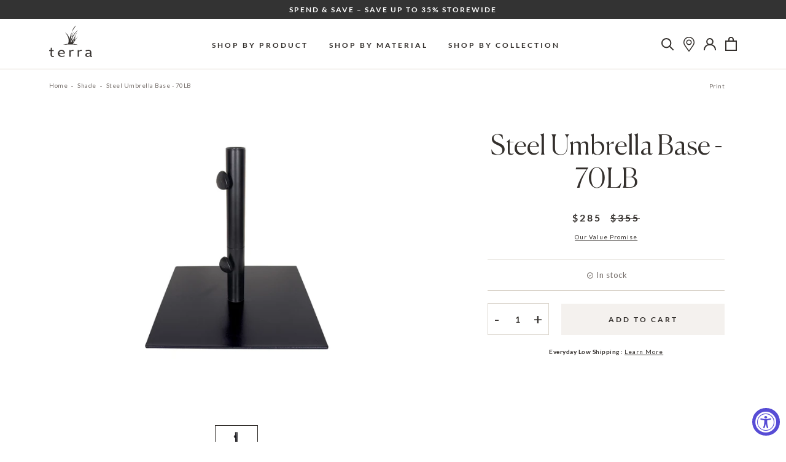

--- FILE ---
content_type: text/html; charset=utf-8
request_url: https://terraoutdoor.com/collections/shop-all-shade/products/steel-umbrella-base-70lb
body_size: 82007
content:
<!doctype html>

<html class="no-js" lang="en">
  <head>
    <meta charset="utf-8"> 
    <meta http-equiv="X-UA-Compatible" content="IE=edge,chrome=1">
    <meta name="viewport" content="width=device-width, initial-scale=1.0, height=device-height, minimum-scale=1.0, maximum-scale=5.0">
    <meta name="theme-color" content="">

<!-- Google Tag Manager -->
<script>(function(w,d,s,l,i){w[l]=w[l]||[];w[l].push({'gtm.start':
new Date().getTime(),event:'gtm.js'});var f=d.getElementsByTagName(s)[0],
j=d.createElement(s),dl=l!='dataLayer'?'&l='+l:'';j.async=true;j.src=
'https://www.googletagmanager.com/gtm.js?id='+i+dl;f.parentNode.insertBefore(j,f);
})(window,document,'script','dataLayer','GTM-KVLSMSD');</script>
<!-- End Google Tag Manager -->
    
    
    
    

    

    <title>
      Steel Umbrella Base - 70LB | Terra Outdoor Living
    </title><meta name="description" content="Our 70lb Steel Base in Black is great for anchoring your umbrella in any application and features a dual purpose stem."><link rel="canonical" href="https://terraoutdoor.com/products/steel-umbrella-base-70lb"><link rel="shortcut icon" href="//terraoutdoor.com/cdn/shop/files/terra-grass-favicon_96x.png?v=1693602953" type="image/png"><meta property="og:type" content="product">
  <meta property="og:title" content="Steel Umbrella Base - 70LB"><meta property="og:image" content="http://terraoutdoor.com/cdn/shop/products/steel-base_808b6e1f-33d8-4a96-a000-338628213194.jpg?v=1762529512">
    <meta property="og:image:secure_url" content="https://terraoutdoor.com/cdn/shop/products/steel-base_808b6e1f-33d8-4a96-a000-338628213194.jpg?v=1762529512">
    <meta property="og:image:width" content="1024">
    <meta property="og:image:height" content="1024"><meta property="product:price:amount" content="285.00">
  <meta property="product:price:currency" content="USD"><meta property="og:description" content="Our 70lb Steel Base in Black is great for anchoring your umbrella in any application and features a dual purpose stem."><meta property="og:url" content="https://terraoutdoor.com/products/steel-umbrella-base-70lb">
<meta property="og:site_name" content="Terra Outdoor Living"><meta name="twitter:card" content="summary"><meta name="twitter:title" content="Steel Umbrella Base - 70LB">
  <meta name="twitter:description" content="">
  <meta name="twitter:image" content="https://terraoutdoor.com/cdn/shop/products/steel-base_808b6e1f-33d8-4a96-a000-338628213194_600x600_crop_center.jpg?v=1762529512">
    <style>

  :root {
    --heading-font-family : Canela, sans-serif;
    --heading-font-weight : 300;
    --xl-heading-size : 160px;
    --xl-heading-size-mobile : 60px;
    --l-heading-size : 100px;
    --l-heading-size-mobile : 45px;
    --m-heading-size : 80px;
    --m-heading-size-mobile : 45px;
    --s-heading-size : 45px;
    --s-heading-size-mobile : 25px;
    --xs-heading-size : 35px;
    --xs-heading-size-mobile : 25px;

    --text-font-family : Lato, sans-serif;
    --text-font-weight : 400;

    --base-text-font-size   : 14px;
    --default-text-font-size: 14px;


    --background          : #ffffff;
    --background-rgb      : 255, 255, 255;
    --light-background    : #f4f1ee;
    --light-background-rgb: 244, 241, 238;
    --medium-background   : #dad4cb;
    --dark-background     : #746d69;
    --heading-color       : #332f2c;
    --text-color          : #332f2c;
    --sale-color          : #cc0000;
    --text-color-rgb      : 51, 47, 44;
    --text-color-light    : #746d69;
    --text-color-light-rgb: 116, 109, 105;
    --link-color          : #332f2c;
    --link-color-rgb      : 51, 47, 44;
    --border-color        : #dad4cb;
    --border-color-rgb    : 218, 212, 203;

    --button-background               : rgba(0,0,0,0);
    --button-background-rgb           : 0, 0, 0;
    --button-text-color               : #332f2c;
    --button-background-dark          : #332f2c;
    --button-text-dark                : #f4f1ee;
    --button-background-dark-hover    : #746D69;

    --header-background       : #ffffff;
    --header-heading-color    : #332f2c;
    --header-light-text-color : #6a6a6a;
    --logo-hover-color        : #c6a344;

    --footer-background    : #f4f1ee;
    --footer-text-color    : #332f2c;
    --footer-heading-color : #332f2c;
    --footer-border-color  : #d7d4d1;

    --navigation-background      : #ffffff;
    --navigation-background-rgb  : 255, 255, 255;
    --navigation-text-color      : #332f2c;
    --navigation-text-color-light: rgba(51, 47, 44, 0.5);

    --newsletter-popup-background     : #1c1b1b;
    --newsletter-popup-text-color     : #ffffff;
    --newsletter-popup-text-color-rgb : 255, 255, 255;

    --secondary-elements-background       : #1c1b1b;
    --secondary-elements-background-rgb   : 28, 27, 27;
    --secondary-elements-text-color       : #ffffff;
    --secondary-elements-text-color-light : rgba(255, 255, 255, 0.5);
    --secondary-elements-border-color     : rgba(255, 255, 255, 0.25);

    --product-sale-price-color    : #332f2c;
    --product-sale-price-color-rgb: 51, 47, 44;

    --decorative-image-bg: #dad4cb;
    --decorative-line: #746d69;
    --sections-bg: #f4f1ee;
    --product-sections-bg: #f9f8f6;
    --highlight-color:  #963333;;
    /* Products */

    --horizontal-spacing-four-products-per-row: 60px;
        --horizontal-spacing-two-products-per-row : 60px;

    --vertical-spacing-four-products-per-row: 60px;
        --vertical-spacing-two-products-per-row : 75px;

    /* Animation */
    --drawer-transition-timing: cubic-bezier(0.645, 0.045, 0.355, 1);
    --megamenu-transition-timing: cubic-bezier(.54,.25,.27,.78);
    --header-base-height: 80px; /* We set a default for browsers that do not support CSS variables */

    /* Cursors */
    --cursor-zoom-in-svg    : url(//terraoutdoor.com/cdn/shop/t/112/assets/cursor-zoom-in.svg?v=27581144781785207971744300971);
    --cursor-zoom-in-2x-svg : url(//terraoutdoor.com/cdn/shop/t/112/assets/cursor-zoom-in-2x.svg?v=123291798238370756171744300971);
  }
</style>

<script>
  // IE11 does not have support for CSS variables, so we have to polyfill them
  if (!(((window || {}).CSS || {}).supports && window.CSS.supports('(--a: 0)'))) {
    const script = document.createElement('script');
    script.type = 'text/javascript';
    script.src = 'https://cdn.jsdelivr.net/npm/css-vars-ponyfill@2';
    script.onload = function() {
      cssVars({});
    };

    document.getElementsByTagName('head')[0].appendChild(script);
  }
</script>

    <script>window.performance && window.performance.mark && window.performance.mark('shopify.content_for_header.start');</script><meta name="google-site-verification" content="UWIeEwF3IwW4tV56nA5VB9FdKq2XjJo_Suq5MTEfpUw">
<meta name="facebook-domain-verification" content="9d3x51fnkkjvkl5qejc2uvdnc64rft">
<meta id="shopify-digital-wallet" name="shopify-digital-wallet" content="/51489865877/digital_wallets/dialog">
<meta name="shopify-checkout-api-token" content="8758170533af7efeccdc8f1a1258d5c4">
<link rel="alternate" type="application/json+oembed" href="https://terraoutdoor.com/products/steel-umbrella-base-70lb.oembed">
<script async="async" src="/checkouts/internal/preloads.js?locale=en-US"></script>
<link rel="preconnect" href="https://shop.app" crossorigin="anonymous">
<script async="async" src="https://shop.app/checkouts/internal/preloads.js?locale=en-US&shop_id=51489865877" crossorigin="anonymous"></script>
<script id="apple-pay-shop-capabilities" type="application/json">{"shopId":51489865877,"countryCode":"US","currencyCode":"USD","merchantCapabilities":["supports3DS"],"merchantId":"gid:\/\/shopify\/Shop\/51489865877","merchantName":"Terra Outdoor Living","requiredBillingContactFields":["postalAddress","email","phone"],"requiredShippingContactFields":["postalAddress","email","phone"],"shippingType":"shipping","supportedNetworks":["visa","masterCard","amex","discover","elo","jcb"],"total":{"type":"pending","label":"Terra Outdoor Living","amount":"1.00"},"shopifyPaymentsEnabled":true,"supportsSubscriptions":true}</script>
<script id="shopify-features" type="application/json">{"accessToken":"8758170533af7efeccdc8f1a1258d5c4","betas":["rich-media-storefront-analytics"],"domain":"terraoutdoor.com","predictiveSearch":true,"shopId":51489865877,"locale":"en"}</script>
<script>var Shopify = Shopify || {};
Shopify.shop = "terra-outdoor-living-store.myshopify.com";
Shopify.locale = "en";
Shopify.currency = {"active":"USD","rate":"1.0"};
Shopify.country = "US";
Shopify.theme = {"name":"terra-outdoor\/main","id":150345285885,"schema_name":"Prestige","schema_version":"4.13.0","theme_store_id":null,"role":"main"};
Shopify.theme.handle = "null";
Shopify.theme.style = {"id":null,"handle":null};
Shopify.cdnHost = "terraoutdoor.com/cdn";
Shopify.routes = Shopify.routes || {};
Shopify.routes.root = "/";</script>
<script type="module">!function(o){(o.Shopify=o.Shopify||{}).modules=!0}(window);</script>
<script>!function(o){function n(){var o=[];function n(){o.push(Array.prototype.slice.apply(arguments))}return n.q=o,n}var t=o.Shopify=o.Shopify||{};t.loadFeatures=n(),t.autoloadFeatures=n()}(window);</script>
<script>
  window.ShopifyPay = window.ShopifyPay || {};
  window.ShopifyPay.apiHost = "shop.app\/pay";
  window.ShopifyPay.redirectState = null;
</script>
<script id="shop-js-analytics" type="application/json">{"pageType":"product"}</script>
<script defer="defer" async type="module" src="//terraoutdoor.com/cdn/shopifycloud/shop-js/modules/v2/client.init-shop-cart-sync_C5BV16lS.en.esm.js"></script>
<script defer="defer" async type="module" src="//terraoutdoor.com/cdn/shopifycloud/shop-js/modules/v2/chunk.common_CygWptCX.esm.js"></script>
<script type="module">
  await import("//terraoutdoor.com/cdn/shopifycloud/shop-js/modules/v2/client.init-shop-cart-sync_C5BV16lS.en.esm.js");
await import("//terraoutdoor.com/cdn/shopifycloud/shop-js/modules/v2/chunk.common_CygWptCX.esm.js");

  window.Shopify.SignInWithShop?.initShopCartSync?.({"fedCMEnabled":true,"windoidEnabled":true});

</script>
<script>
  window.Shopify = window.Shopify || {};
  if (!window.Shopify.featureAssets) window.Shopify.featureAssets = {};
  window.Shopify.featureAssets['shop-js'] = {"shop-cart-sync":["modules/v2/client.shop-cart-sync_ZFArdW7E.en.esm.js","modules/v2/chunk.common_CygWptCX.esm.js"],"init-fed-cm":["modules/v2/client.init-fed-cm_CmiC4vf6.en.esm.js","modules/v2/chunk.common_CygWptCX.esm.js"],"shop-button":["modules/v2/client.shop-button_tlx5R9nI.en.esm.js","modules/v2/chunk.common_CygWptCX.esm.js"],"shop-cash-offers":["modules/v2/client.shop-cash-offers_DOA2yAJr.en.esm.js","modules/v2/chunk.common_CygWptCX.esm.js","modules/v2/chunk.modal_D71HUcav.esm.js"],"init-windoid":["modules/v2/client.init-windoid_sURxWdc1.en.esm.js","modules/v2/chunk.common_CygWptCX.esm.js"],"shop-toast-manager":["modules/v2/client.shop-toast-manager_ClPi3nE9.en.esm.js","modules/v2/chunk.common_CygWptCX.esm.js"],"init-shop-email-lookup-coordinator":["modules/v2/client.init-shop-email-lookup-coordinator_B8hsDcYM.en.esm.js","modules/v2/chunk.common_CygWptCX.esm.js"],"init-shop-cart-sync":["modules/v2/client.init-shop-cart-sync_C5BV16lS.en.esm.js","modules/v2/chunk.common_CygWptCX.esm.js"],"avatar":["modules/v2/client.avatar_BTnouDA3.en.esm.js"],"pay-button":["modules/v2/client.pay-button_FdsNuTd3.en.esm.js","modules/v2/chunk.common_CygWptCX.esm.js"],"init-customer-accounts":["modules/v2/client.init-customer-accounts_DxDtT_ad.en.esm.js","modules/v2/client.shop-login-button_C5VAVYt1.en.esm.js","modules/v2/chunk.common_CygWptCX.esm.js","modules/v2/chunk.modal_D71HUcav.esm.js"],"init-shop-for-new-customer-accounts":["modules/v2/client.init-shop-for-new-customer-accounts_ChsxoAhi.en.esm.js","modules/v2/client.shop-login-button_C5VAVYt1.en.esm.js","modules/v2/chunk.common_CygWptCX.esm.js","modules/v2/chunk.modal_D71HUcav.esm.js"],"shop-login-button":["modules/v2/client.shop-login-button_C5VAVYt1.en.esm.js","modules/v2/chunk.common_CygWptCX.esm.js","modules/v2/chunk.modal_D71HUcav.esm.js"],"init-customer-accounts-sign-up":["modules/v2/client.init-customer-accounts-sign-up_CPSyQ0Tj.en.esm.js","modules/v2/client.shop-login-button_C5VAVYt1.en.esm.js","modules/v2/chunk.common_CygWptCX.esm.js","modules/v2/chunk.modal_D71HUcav.esm.js"],"shop-follow-button":["modules/v2/client.shop-follow-button_Cva4Ekp9.en.esm.js","modules/v2/chunk.common_CygWptCX.esm.js","modules/v2/chunk.modal_D71HUcav.esm.js"],"checkout-modal":["modules/v2/client.checkout-modal_BPM8l0SH.en.esm.js","modules/v2/chunk.common_CygWptCX.esm.js","modules/v2/chunk.modal_D71HUcav.esm.js"],"lead-capture":["modules/v2/client.lead-capture_Bi8yE_yS.en.esm.js","modules/v2/chunk.common_CygWptCX.esm.js","modules/v2/chunk.modal_D71HUcav.esm.js"],"shop-login":["modules/v2/client.shop-login_D6lNrXab.en.esm.js","modules/v2/chunk.common_CygWptCX.esm.js","modules/v2/chunk.modal_D71HUcav.esm.js"],"payment-terms":["modules/v2/client.payment-terms_CZxnsJam.en.esm.js","modules/v2/chunk.common_CygWptCX.esm.js","modules/v2/chunk.modal_D71HUcav.esm.js"]};
</script>
<script>(function() {
  var isLoaded = false;
  function asyncLoad() {
    if (isLoaded) return;
    isLoaded = true;
    var urls = ["https:\/\/accessibly.app\/public\/widget\/run.js?shop=terra-outdoor-living-store.myshopify.com","https:\/\/searchanise-ef84.kxcdn.com\/widgets\/shopify\/init.js?a=0F6p0B7N3M\u0026shop=terra-outdoor-living-store.myshopify.com"];
    for (var i = 0; i < urls.length; i++) {
      var s = document.createElement('script');
      s.type = 'text/javascript';
      s.async = true;
      s.src = urls[i];
      var x = document.getElementsByTagName('script')[0];
      x.parentNode.insertBefore(s, x);
    }
  };
  if(window.attachEvent) {
    window.attachEvent('onload', asyncLoad);
  } else {
    window.addEventListener('load', asyncLoad, false);
  }
})();</script>
<script id="__st">var __st={"a":51489865877,"offset":-28800,"reqid":"6d0c987c-8b9b-415c-83e6-87feeb7f7687-1768663738","pageurl":"terraoutdoor.com\/collections\/shop-all-shade\/products\/steel-umbrella-base-70lb","u":"7156c0f13a90","p":"product","rtyp":"product","rid":6779873460373};</script>
<script>window.ShopifyPaypalV4VisibilityTracking = true;</script>
<script id="captcha-bootstrap">!function(){'use strict';const t='contact',e='account',n='new_comment',o=[[t,t],['blogs',n],['comments',n],[t,'customer']],c=[[e,'customer_login'],[e,'guest_login'],[e,'recover_customer_password'],[e,'create_customer']],r=t=>t.map((([t,e])=>`form[action*='/${t}']:not([data-nocaptcha='true']) input[name='form_type'][value='${e}']`)).join(','),a=t=>()=>t?[...document.querySelectorAll(t)].map((t=>t.form)):[];function s(){const t=[...o],e=r(t);return a(e)}const i='password',u='form_key',d=['recaptcha-v3-token','g-recaptcha-response','h-captcha-response',i],f=()=>{try{return window.sessionStorage}catch{return}},m='__shopify_v',_=t=>t.elements[u];function p(t,e,n=!1){try{const o=window.sessionStorage,c=JSON.parse(o.getItem(e)),{data:r}=function(t){const{data:e,action:n}=t;return t[m]||n?{data:e,action:n}:{data:t,action:n}}(c);for(const[e,n]of Object.entries(r))t.elements[e]&&(t.elements[e].value=n);n&&o.removeItem(e)}catch(o){console.error('form repopulation failed',{error:o})}}const l='form_type',E='cptcha';function T(t){t.dataset[E]=!0}const w=window,h=w.document,L='Shopify',v='ce_forms',y='captcha';let A=!1;((t,e)=>{const n=(g='f06e6c50-85a8-45c8-87d0-21a2b65856fe',I='https://cdn.shopify.com/shopifycloud/storefront-forms-hcaptcha/ce_storefront_forms_captcha_hcaptcha.v1.5.2.iife.js',D={infoText:'Protected by hCaptcha',privacyText:'Privacy',termsText:'Terms'},(t,e,n)=>{const o=w[L][v],c=o.bindForm;if(c)return c(t,g,e,D).then(n);var r;o.q.push([[t,g,e,D],n]),r=I,A||(h.body.append(Object.assign(h.createElement('script'),{id:'captcha-provider',async:!0,src:r})),A=!0)});var g,I,D;w[L]=w[L]||{},w[L][v]=w[L][v]||{},w[L][v].q=[],w[L][y]=w[L][y]||{},w[L][y].protect=function(t,e){n(t,void 0,e),T(t)},Object.freeze(w[L][y]),function(t,e,n,w,h,L){const[v,y,A,g]=function(t,e,n){const i=e?o:[],u=t?c:[],d=[...i,...u],f=r(d),m=r(i),_=r(d.filter((([t,e])=>n.includes(e))));return[a(f),a(m),a(_),s()]}(w,h,L),I=t=>{const e=t.target;return e instanceof HTMLFormElement?e:e&&e.form},D=t=>v().includes(t);t.addEventListener('submit',(t=>{const e=I(t);if(!e)return;const n=D(e)&&!e.dataset.hcaptchaBound&&!e.dataset.recaptchaBound,o=_(e),c=g().includes(e)&&(!o||!o.value);(n||c)&&t.preventDefault(),c&&!n&&(function(t){try{if(!f())return;!function(t){const e=f();if(!e)return;const n=_(t);if(!n)return;const o=n.value;o&&e.removeItem(o)}(t);const e=Array.from(Array(32),(()=>Math.random().toString(36)[2])).join('');!function(t,e){_(t)||t.append(Object.assign(document.createElement('input'),{type:'hidden',name:u})),t.elements[u].value=e}(t,e),function(t,e){const n=f();if(!n)return;const o=[...t.querySelectorAll(`input[type='${i}']`)].map((({name:t})=>t)),c=[...d,...o],r={};for(const[a,s]of new FormData(t).entries())c.includes(a)||(r[a]=s);n.setItem(e,JSON.stringify({[m]:1,action:t.action,data:r}))}(t,e)}catch(e){console.error('failed to persist form',e)}}(e),e.submit())}));const S=(t,e)=>{t&&!t.dataset[E]&&(n(t,e.some((e=>e===t))),T(t))};for(const o of['focusin','change'])t.addEventListener(o,(t=>{const e=I(t);D(e)&&S(e,y())}));const B=e.get('form_key'),M=e.get(l),P=B&&M;t.addEventListener('DOMContentLoaded',(()=>{const t=y();if(P)for(const e of t)e.elements[l].value===M&&p(e,B);[...new Set([...A(),...v().filter((t=>'true'===t.dataset.shopifyCaptcha))])].forEach((e=>S(e,t)))}))}(h,new URLSearchParams(w.location.search),n,t,e,['guest_login'])})(!0,!0)}();</script>
<script integrity="sha256-4kQ18oKyAcykRKYeNunJcIwy7WH5gtpwJnB7kiuLZ1E=" data-source-attribution="shopify.loadfeatures" defer="defer" src="//terraoutdoor.com/cdn/shopifycloud/storefront/assets/storefront/load_feature-a0a9edcb.js" crossorigin="anonymous"></script>
<script crossorigin="anonymous" defer="defer" src="//terraoutdoor.com/cdn/shopifycloud/storefront/assets/shopify_pay/storefront-65b4c6d7.js?v=20250812"></script>
<script data-source-attribution="shopify.dynamic_checkout.dynamic.init">var Shopify=Shopify||{};Shopify.PaymentButton=Shopify.PaymentButton||{isStorefrontPortableWallets:!0,init:function(){window.Shopify.PaymentButton.init=function(){};var t=document.createElement("script");t.src="https://terraoutdoor.com/cdn/shopifycloud/portable-wallets/latest/portable-wallets.en.js",t.type="module",document.head.appendChild(t)}};
</script>
<script data-source-attribution="shopify.dynamic_checkout.buyer_consent">
  function portableWalletsHideBuyerConsent(e){var t=document.getElementById("shopify-buyer-consent"),n=document.getElementById("shopify-subscription-policy-button");t&&n&&(t.classList.add("hidden"),t.setAttribute("aria-hidden","true"),n.removeEventListener("click",e))}function portableWalletsShowBuyerConsent(e){var t=document.getElementById("shopify-buyer-consent"),n=document.getElementById("shopify-subscription-policy-button");t&&n&&(t.classList.remove("hidden"),t.removeAttribute("aria-hidden"),n.addEventListener("click",e))}window.Shopify?.PaymentButton&&(window.Shopify.PaymentButton.hideBuyerConsent=portableWalletsHideBuyerConsent,window.Shopify.PaymentButton.showBuyerConsent=portableWalletsShowBuyerConsent);
</script>
<script data-source-attribution="shopify.dynamic_checkout.cart.bootstrap">document.addEventListener("DOMContentLoaded",(function(){function t(){return document.querySelector("shopify-accelerated-checkout-cart, shopify-accelerated-checkout")}if(t())Shopify.PaymentButton.init();else{new MutationObserver((function(e,n){t()&&(Shopify.PaymentButton.init(),n.disconnect())})).observe(document.body,{childList:!0,subtree:!0})}}));
</script>
<link id="shopify-accelerated-checkout-styles" rel="stylesheet" media="screen" href="https://terraoutdoor.com/cdn/shopifycloud/portable-wallets/latest/accelerated-checkout-backwards-compat.css" crossorigin="anonymous">
<style id="shopify-accelerated-checkout-cart">
        #shopify-buyer-consent {
  margin-top: 1em;
  display: inline-block;
  width: 100%;
}

#shopify-buyer-consent.hidden {
  display: none;
}

#shopify-subscription-policy-button {
  background: none;
  border: none;
  padding: 0;
  text-decoration: underline;
  font-size: inherit;
  cursor: pointer;
}

#shopify-subscription-policy-button::before {
  box-shadow: none;
}

      </style>

<script>window.performance && window.performance.mark && window.performance.mark('shopify.content_for_header.end');</script>

    <link rel="stylesheet" href="//terraoutdoor.com/cdn/shop/t/112/assets/theme.css?v=31619768896356254201768609840">

    <link href="//terraoutdoor.com/cdn/shop/t/112/assets/slick.min.css?v=100431963982089937591744300776" rel="stylesheet" type="text/css" media="all" />
    <link href="//terraoutdoor.com/cdn/shop/t/112/assets/aos.min.css?v=18405724247652668961744300775" rel="stylesheet" type="text/css" media="all" />
    <link href="//terraoutdoor.com/cdn/shop/t/112/assets/custom.scss.css?v=181777533530899846391744300971" rel="stylesheet" type="text/css" media="all" />
    <link rel="stylesheet" media="print" href="//terraoutdoor.com/cdn/shop/t/112/assets/print.css?v=16054301754902181881744300775">
    <script>// This allows to expose several variables to the global scope, to be used in scripts
      window.theme = {
        pageType: "product",
        moneyFormat: "${{amount}}",
        moneyWithCurrencyFormat: "${{amount}} USD",
        productImageSize: "natural",
        searchMode: "product",
        showPageTransition: false,
        showElementStaggering: false,
        showImageZooming: true
      };

      window.routes = {
        rootUrl: "\/",
        rootUrlWithoutSlash: '',
        cartUrl: "\/cart",
        cartAddUrl: "\/cart\/add",
        cartChangeUrl: "\/cart\/change",
        searchUrl: "\/search",
        productRecommendationsUrl: "\/recommendations\/products"
      };

      window.languages = {
        cartAddNote: "Add Order Note",
        cartEditNote: "Edit Order Note",
        productImageLoadingError: "This image could not be loaded. Please try to reload the page.",
        productFormAddToCart: "Add to cart",
        productFormUnavailable: "Unavailable",
        productFormSoldOut: "Out of stock",
        shippingEstimatorOneResult: "1 option available:",
        shippingEstimatorMoreResults: "{{count}} options available:",
        shippingEstimatorNoResults: "No shipping could be found"
      };

      window.lazySizesConfig = {
        loadHidden: false,
        hFac: 0.5,
        expFactor: 2,
        ricTimeout: 150,
        lazyClass: 'Image--lazyLoad',
        loadingClass: 'Image--lazyLoading',
        loadedClass: 'Image--lazyLoaded'
      };

      document.documentElement.className = document.documentElement.className.replace('no-js', 'js');
      document.documentElement.style.setProperty('--window-height', window.innerHeight + 'px');

      // We do a quick detection of some features (we could use Modernizr but for so little...)
      (function() {
        document.documentElement.className += ((window.CSS && window.CSS.supports('(position: sticky) or (position: -webkit-sticky)')) ? ' supports-sticky' : ' no-supports-sticky');
        document.documentElement.className += (window.matchMedia('(-moz-touch-enabled: 1), (hover: none)')).matches ? ' no-supports-hover' : ' supports-hover';
      }());
    </script>

    <script src="//terraoutdoor.com/cdn/shop/t/112/assets/lazysizes.min.js?v=174358363404432586981744300774" async></script><script src="//terraoutdoor.com/cdn/shop/t/112/assets/jquery-3.6.0.min.js?v=115860211936397945481744300776" type="text/javascript"></script>

    <script src="https://polyfill-fastly.net/v3/polyfill.min.js?unknown=polyfill&features=fetch,Element.prototype.closest,Element.prototype.remove,Element.prototype.classList,Array.prototype.includes,Array.prototype.fill,Object.assign,CustomEvent,IntersectionObserver,IntersectionObserverEntry,URL" defer></script>
    <script src="//terraoutdoor.com/cdn/shop/t/112/assets/libs.min.js?v=26178543184394469741744300774" defer></script>
    <script src="//terraoutdoor.com/cdn/shop/t/112/assets/slick.min.js?v=137854379748585577071744300776" defer></script>
    <script src="//terraoutdoor.com/cdn/shop/t/112/assets/aos.min.js?v=175528031473381956261744300775" defer></script>
    <script src="//terraoutdoor.com/cdn/shop/t/112/assets/jquery.textillate.js?v=32846905933334534451744300774" defer></script>
    <script src="//terraoutdoor.com/cdn/shop/t/112/assets/jquery.lettering.js?v=87061955938517647011744300773" defer></script>
    <script src="//terraoutdoor.com/cdn/shop/t/112/assets/jquery.fittext.js?v=11893939464186870671744300777" defer></script>
    <script src="//terraoutdoor.com/cdn/shop/t/112/assets/basicScroll.min.js?v=179907998194728535341744300776" defer></script>
    <script src="//terraoutdoor.com/cdn/shop/t/112/assets/tooltips.js?v=178654193285032136221744300774" defer></script>
    <script src="//terraoutdoor.com/cdn/shop/t/112/assets/theme.js?v=85446517556923600861744673275" defer></script>
    <script src="//terraoutdoor.com/cdn/shop/t/112/assets/custom.js?v=89529682316718369511744300774" defer></script>

    <script>
      (function () {
        window.onpageshow = function() {
          if (window.theme.showPageTransition) {
            var pageTransition = document.querySelector('.PageTransition');

            if (pageTransition) {
              pageTransition.style.visibility = 'visible';
              pageTransition.style.opacity = '0';
            }
          }

          // When the page is loaded from the cache, we have to reload the cart content
          document.documentElement.dispatchEvent(new CustomEvent('cart:refresh', {
            bubbles: true
          }));
        };
      })();
    </script>

    
  <script type="application/ld+json">
  {
    "@context": "http://schema.org",
    "@type": "Product",
    "offers": [{
          "@type": "Offer",
          "name": "Default Title",
          "availability":"https://schema.org/InStock",
          "price": 285.0,
          "priceCurrency": "USD",
          "priceValidUntil": "2026-01-27","sku": "BS709-2.0","url": "/products/steel-umbrella-base-70lb?variant=39939691053205"
        }
],
    "brand": {
      "name": "Treasure Garden"
    },
    "name": "Steel Umbrella Base - 70LB",
    "description": "",
    "category": "",
    "url": "/products/steel-umbrella-base-70lb",
    "sku": "BS709-2.0",
    "image": {
      "@type": "ImageObject",
      "url": "https://terraoutdoor.com/cdn/shop/products/steel-base_808b6e1f-33d8-4a96-a000-338628213194_1024x.jpg?v=1762529512",
      "image": "https://terraoutdoor.com/cdn/shop/products/steel-base_808b6e1f-33d8-4a96-a000-338628213194_1024x.jpg?v=1762529512",
      "name": "Steel Umbrella Base - 70LB",
      "width": "1024",
      "height": "1024"
    }
  }
  </script>



  <script type="application/ld+json">
  {
    "@context": "http://schema.org",
    "@type": "BreadcrumbList",
  "itemListElement": [{
      "@type": "ListItem",
      "position": 1,
      "name": "Translation missing: en.general.breadcrumb.home",
      "item": "https://terraoutdoor.com"
    },{
          "@type": "ListItem",
          "position": 2,
          "name": "Shade",
          "item": "https://terraoutdoor.com/collections/shop-all-shade"
        }, {
          "@type": "ListItem",
          "position": 3,
          "name": "Steel Umbrella Base - 70LB",
          "item": "https://terraoutdoor.com/collections/shop-all-shade/products/steel-umbrella-base-70lb"
        }]
  }
  </script>

    
  <!-- Global site tag (gtag.js) - Google Ads: 1060646815 -->
<script async src="https://www.googletagmanager.com/gtag/js?id=AW-1060646815"></script>
<script>
  window.dataLayer = window.dataLayer || [];
  function gtag(){dataLayer.push(arguments);}
  gtag('js', new Date());

  gtag('config', 'AW-1060646815');
</script>
    
<script>(function(w,d,t,r,u){var f,n,i;w[u]=w[u]||[],f=function(){var o={ti:"144000847"};o.q=w[u],w[u]=new UET(o),w[u].push("pageLoad")},n=d.createElement(t),n.src=r,n.async=1,n.onload=n.onreadystatechange=function(){var s=this.readyState;s&&s!=="loaded"&&s!=="complete"||(f(),n.onload=n.onreadystatechange=null)},i=d.getElementsByTagName(t)[0],i.parentNode.insertBefore(n,i)})(window,document,"script","//bat.bing.com/bat.js","uetq");</script>    
  

<style>
  .sw-instagram-container div:empty{
        display: block !important;
  }
</style> <!-- BEGIN app block: shopify://apps/klaviyo-email-marketing-sms/blocks/klaviyo-onsite-embed/2632fe16-c075-4321-a88b-50b567f42507 -->












  <script async src="https://static.klaviyo.com/onsite/js/WKYmvM/klaviyo.js?company_id=WKYmvM"></script>
  <script>!function(){if(!window.klaviyo){window._klOnsite=window._klOnsite||[];try{window.klaviyo=new Proxy({},{get:function(n,i){return"push"===i?function(){var n;(n=window._klOnsite).push.apply(n,arguments)}:function(){for(var n=arguments.length,o=new Array(n),w=0;w<n;w++)o[w]=arguments[w];var t="function"==typeof o[o.length-1]?o.pop():void 0,e=new Promise((function(n){window._klOnsite.push([i].concat(o,[function(i){t&&t(i),n(i)}]))}));return e}}})}catch(n){window.klaviyo=window.klaviyo||[],window.klaviyo.push=function(){var n;(n=window._klOnsite).push.apply(n,arguments)}}}}();</script>

  
    <script id="viewed_product">
      if (item == null) {
        var _learnq = _learnq || [];

        var MetafieldReviews = null
        var MetafieldYotpoRating = null
        var MetafieldYotpoCount = null
        var MetafieldLooxRating = null
        var MetafieldLooxCount = null
        var okendoProduct = null
        var okendoProductReviewCount = null
        var okendoProductReviewAverageValue = null
        try {
          // The following fields are used for Customer Hub recently viewed in order to add reviews.
          // This information is not part of __kla_viewed. Instead, it is part of __kla_viewed_reviewed_items
          MetafieldReviews = {};
          MetafieldYotpoRating = null
          MetafieldYotpoCount = null
          MetafieldLooxRating = null
          MetafieldLooxCount = null

          okendoProduct = null
          // If the okendo metafield is not legacy, it will error, which then requires the new json formatted data
          if (okendoProduct && 'error' in okendoProduct) {
            okendoProduct = null
          }
          okendoProductReviewCount = okendoProduct ? okendoProduct.reviewCount : null
          okendoProductReviewAverageValue = okendoProduct ? okendoProduct.reviewAverageValue : null
        } catch (error) {
          console.error('Error in Klaviyo onsite reviews tracking:', error);
        }

        var item = {
          Name: "Steel Umbrella Base - 70LB",
          ProductID: 6779873460373,
          Categories: ["Shade","Umbrella Bases \u0026 Lights"],
          ImageURL: "https://terraoutdoor.com/cdn/shop/products/steel-base_808b6e1f-33d8-4a96-a000-338628213194_grande.jpg?v=1762529512",
          URL: "https://terraoutdoor.com/products/steel-umbrella-base-70lb",
          Brand: "Treasure Garden",
          Price: "$285.00",
          Value: "285.00",
          CompareAtPrice: "$355.00"
        };
        _learnq.push(['track', 'Viewed Product', item]);
        _learnq.push(['trackViewedItem', {
          Title: item.Name,
          ItemId: item.ProductID,
          Categories: item.Categories,
          ImageUrl: item.ImageURL,
          Url: item.URL,
          Metadata: {
            Brand: item.Brand,
            Price: item.Price,
            Value: item.Value,
            CompareAtPrice: item.CompareAtPrice
          },
          metafields:{
            reviews: MetafieldReviews,
            yotpo:{
              rating: MetafieldYotpoRating,
              count: MetafieldYotpoCount,
            },
            loox:{
              rating: MetafieldLooxRating,
              count: MetafieldLooxCount,
            },
            okendo: {
              rating: okendoProductReviewAverageValue,
              count: okendoProductReviewCount,
            }
          }
        }]);
      }
    </script>
  




  <script>
    window.klaviyoReviewsProductDesignMode = false
  </script>







<!-- END app block --><script src="https://cdn.shopify.com/extensions/019b97b0-6350-7631-8123-95494b086580/socialwidget-instafeed-78/assets/social-widget.min.js" type="text/javascript" defer="defer"></script>
<script src="https://cdn.shopify.com/extensions/019a0131-ca1b-7172-a6b1-2fadce39ca6e/accessibly-28/assets/acc-main.js" type="text/javascript" defer="defer"></script>
<link href="https://monorail-edge.shopifysvc.com" rel="dns-prefetch">
<script>(function(){if ("sendBeacon" in navigator && "performance" in window) {try {var session_token_from_headers = performance.getEntriesByType('navigation')[0].serverTiming.find(x => x.name == '_s').description;} catch {var session_token_from_headers = undefined;}var session_cookie_matches = document.cookie.match(/_shopify_s=([^;]*)/);var session_token_from_cookie = session_cookie_matches && session_cookie_matches.length === 2 ? session_cookie_matches[1] : "";var session_token = session_token_from_headers || session_token_from_cookie || "";function handle_abandonment_event(e) {var entries = performance.getEntries().filter(function(entry) {return /monorail-edge.shopifysvc.com/.test(entry.name);});if (!window.abandonment_tracked && entries.length === 0) {window.abandonment_tracked = true;var currentMs = Date.now();var navigation_start = performance.timing.navigationStart;var payload = {shop_id: 51489865877,url: window.location.href,navigation_start,duration: currentMs - navigation_start,session_token,page_type: "product"};window.navigator.sendBeacon("https://monorail-edge.shopifysvc.com/v1/produce", JSON.stringify({schema_id: "online_store_buyer_site_abandonment/1.1",payload: payload,metadata: {event_created_at_ms: currentMs,event_sent_at_ms: currentMs}}));}}window.addEventListener('pagehide', handle_abandonment_event);}}());</script>
<script id="web-pixels-manager-setup">(function e(e,d,r,n,o){if(void 0===o&&(o={}),!Boolean(null===(a=null===(i=window.Shopify)||void 0===i?void 0:i.analytics)||void 0===a?void 0:a.replayQueue)){var i,a;window.Shopify=window.Shopify||{};var t=window.Shopify;t.analytics=t.analytics||{};var s=t.analytics;s.replayQueue=[],s.publish=function(e,d,r){return s.replayQueue.push([e,d,r]),!0};try{self.performance.mark("wpm:start")}catch(e){}var l=function(){var e={modern:/Edge?\/(1{2}[4-9]|1[2-9]\d|[2-9]\d{2}|\d{4,})\.\d+(\.\d+|)|Firefox\/(1{2}[4-9]|1[2-9]\d|[2-9]\d{2}|\d{4,})\.\d+(\.\d+|)|Chrom(ium|e)\/(9{2}|\d{3,})\.\d+(\.\d+|)|(Maci|X1{2}).+ Version\/(15\.\d+|(1[6-9]|[2-9]\d|\d{3,})\.\d+)([,.]\d+|)( \(\w+\)|)( Mobile\/\w+|) Safari\/|Chrome.+OPR\/(9{2}|\d{3,})\.\d+\.\d+|(CPU[ +]OS|iPhone[ +]OS|CPU[ +]iPhone|CPU IPhone OS|CPU iPad OS)[ +]+(15[._]\d+|(1[6-9]|[2-9]\d|\d{3,})[._]\d+)([._]\d+|)|Android:?[ /-](13[3-9]|1[4-9]\d|[2-9]\d{2}|\d{4,})(\.\d+|)(\.\d+|)|Android.+Firefox\/(13[5-9]|1[4-9]\d|[2-9]\d{2}|\d{4,})\.\d+(\.\d+|)|Android.+Chrom(ium|e)\/(13[3-9]|1[4-9]\d|[2-9]\d{2}|\d{4,})\.\d+(\.\d+|)|SamsungBrowser\/([2-9]\d|\d{3,})\.\d+/,legacy:/Edge?\/(1[6-9]|[2-9]\d|\d{3,})\.\d+(\.\d+|)|Firefox\/(5[4-9]|[6-9]\d|\d{3,})\.\d+(\.\d+|)|Chrom(ium|e)\/(5[1-9]|[6-9]\d|\d{3,})\.\d+(\.\d+|)([\d.]+$|.*Safari\/(?![\d.]+ Edge\/[\d.]+$))|(Maci|X1{2}).+ Version\/(10\.\d+|(1[1-9]|[2-9]\d|\d{3,})\.\d+)([,.]\d+|)( \(\w+\)|)( Mobile\/\w+|) Safari\/|Chrome.+OPR\/(3[89]|[4-9]\d|\d{3,})\.\d+\.\d+|(CPU[ +]OS|iPhone[ +]OS|CPU[ +]iPhone|CPU IPhone OS|CPU iPad OS)[ +]+(10[._]\d+|(1[1-9]|[2-9]\d|\d{3,})[._]\d+)([._]\d+|)|Android:?[ /-](13[3-9]|1[4-9]\d|[2-9]\d{2}|\d{4,})(\.\d+|)(\.\d+|)|Mobile Safari.+OPR\/([89]\d|\d{3,})\.\d+\.\d+|Android.+Firefox\/(13[5-9]|1[4-9]\d|[2-9]\d{2}|\d{4,})\.\d+(\.\d+|)|Android.+Chrom(ium|e)\/(13[3-9]|1[4-9]\d|[2-9]\d{2}|\d{4,})\.\d+(\.\d+|)|Android.+(UC? ?Browser|UCWEB|U3)[ /]?(15\.([5-9]|\d{2,})|(1[6-9]|[2-9]\d|\d{3,})\.\d+)\.\d+|SamsungBrowser\/(5\.\d+|([6-9]|\d{2,})\.\d+)|Android.+MQ{2}Browser\/(14(\.(9|\d{2,})|)|(1[5-9]|[2-9]\d|\d{3,})(\.\d+|))(\.\d+|)|K[Aa][Ii]OS\/(3\.\d+|([4-9]|\d{2,})\.\d+)(\.\d+|)/},d=e.modern,r=e.legacy,n=navigator.userAgent;return n.match(d)?"modern":n.match(r)?"legacy":"unknown"}(),u="modern"===l?"modern":"legacy",c=(null!=n?n:{modern:"",legacy:""})[u],f=function(e){return[e.baseUrl,"/wpm","/b",e.hashVersion,"modern"===e.buildTarget?"m":"l",".js"].join("")}({baseUrl:d,hashVersion:r,buildTarget:u}),m=function(e){var d=e.version,r=e.bundleTarget,n=e.surface,o=e.pageUrl,i=e.monorailEndpoint;return{emit:function(e){var a=e.status,t=e.errorMsg,s=(new Date).getTime(),l=JSON.stringify({metadata:{event_sent_at_ms:s},events:[{schema_id:"web_pixels_manager_load/3.1",payload:{version:d,bundle_target:r,page_url:o,status:a,surface:n,error_msg:t},metadata:{event_created_at_ms:s}}]});if(!i)return console&&console.warn&&console.warn("[Web Pixels Manager] No Monorail endpoint provided, skipping logging."),!1;try{return self.navigator.sendBeacon.bind(self.navigator)(i,l)}catch(e){}var u=new XMLHttpRequest;try{return u.open("POST",i,!0),u.setRequestHeader("Content-Type","text/plain"),u.send(l),!0}catch(e){return console&&console.warn&&console.warn("[Web Pixels Manager] Got an unhandled error while logging to Monorail."),!1}}}}({version:r,bundleTarget:l,surface:e.surface,pageUrl:self.location.href,monorailEndpoint:e.monorailEndpoint});try{o.browserTarget=l,function(e){var d=e.src,r=e.async,n=void 0===r||r,o=e.onload,i=e.onerror,a=e.sri,t=e.scriptDataAttributes,s=void 0===t?{}:t,l=document.createElement("script"),u=document.querySelector("head"),c=document.querySelector("body");if(l.async=n,l.src=d,a&&(l.integrity=a,l.crossOrigin="anonymous"),s)for(var f in s)if(Object.prototype.hasOwnProperty.call(s,f))try{l.dataset[f]=s[f]}catch(e){}if(o&&l.addEventListener("load",o),i&&l.addEventListener("error",i),u)u.appendChild(l);else{if(!c)throw new Error("Did not find a head or body element to append the script");c.appendChild(l)}}({src:f,async:!0,onload:function(){if(!function(){var e,d;return Boolean(null===(d=null===(e=window.Shopify)||void 0===e?void 0:e.analytics)||void 0===d?void 0:d.initialized)}()){var d=window.webPixelsManager.init(e)||void 0;if(d){var r=window.Shopify.analytics;r.replayQueue.forEach((function(e){var r=e[0],n=e[1],o=e[2];d.publishCustomEvent(r,n,o)})),r.replayQueue=[],r.publish=d.publishCustomEvent,r.visitor=d.visitor,r.initialized=!0}}},onerror:function(){return m.emit({status:"failed",errorMsg:"".concat(f," has failed to load")})},sri:function(e){var d=/^sha384-[A-Za-z0-9+/=]+$/;return"string"==typeof e&&d.test(e)}(c)?c:"",scriptDataAttributes:o}),m.emit({status:"loading"})}catch(e){m.emit({status:"failed",errorMsg:(null==e?void 0:e.message)||"Unknown error"})}}})({shopId: 51489865877,storefrontBaseUrl: "https://terraoutdoor.com",extensionsBaseUrl: "https://extensions.shopifycdn.com/cdn/shopifycloud/web-pixels-manager",monorailEndpoint: "https://monorail-edge.shopifysvc.com/unstable/produce_batch",surface: "storefront-renderer",enabledBetaFlags: ["2dca8a86"],webPixelsConfigList: [{"id":"1781465341","configuration":"{\"accountID\":\"WKYmvM\",\"webPixelConfig\":\"eyJlbmFibGVBZGRlZFRvQ2FydEV2ZW50cyI6IHRydWV9\"}","eventPayloadVersion":"v1","runtimeContext":"STRICT","scriptVersion":"524f6c1ee37bacdca7657a665bdca589","type":"APP","apiClientId":123074,"privacyPurposes":["ANALYTICS","MARKETING"],"dataSharingAdjustments":{"protectedCustomerApprovalScopes":["read_customer_address","read_customer_email","read_customer_name","read_customer_personal_data","read_customer_phone"]}},{"id":"1050771709","configuration":"{\"config\":\"{\\\"google_tag_ids\\\":[\\\"G-PTD0Z55S4K\\\",\\\"GT-K4ZNJ32\\\",\\\"AW-1060646815\\\"],\\\"target_country\\\":\\\"US\\\",\\\"gtag_events\\\":[{\\\"type\\\":\\\"begin_checkout\\\",\\\"action_label\\\":[\\\"G-PTD0Z55S4K\\\",\\\"AW-1060646815\\\"]},{\\\"type\\\":\\\"search\\\",\\\"action_label\\\":[\\\"G-PTD0Z55S4K\\\",\\\"AW-1060646815\\\"]},{\\\"type\\\":\\\"view_item\\\",\\\"action_label\\\":[\\\"G-PTD0Z55S4K\\\",\\\"MC-0NY26L6X0F\\\",\\\"AW-1060646815\\\"]},{\\\"type\\\":\\\"purchase\\\",\\\"action_label\\\":[\\\"G-PTD0Z55S4K\\\",\\\"MC-0NY26L6X0F\\\",\\\"AW-1060646815\\\/s-UKCPSvlc0CEJ_f4PkD\\\",\\\"AW-1060646815\\\"]},{\\\"type\\\":\\\"page_view\\\",\\\"action_label\\\":[\\\"G-PTD0Z55S4K\\\",\\\"MC-0NY26L6X0F\\\",\\\"AW-1060646815\\\"]},{\\\"type\\\":\\\"add_payment_info\\\",\\\"action_label\\\":[\\\"G-PTD0Z55S4K\\\",\\\"AW-1060646815\\\"]},{\\\"type\\\":\\\"add_to_cart\\\",\\\"action_label\\\":[\\\"G-PTD0Z55S4K\\\",\\\"AW-1060646815\\\"]}],\\\"enable_monitoring_mode\\\":false}\"}","eventPayloadVersion":"v1","runtimeContext":"OPEN","scriptVersion":"b2a88bafab3e21179ed38636efcd8a93","type":"APP","apiClientId":1780363,"privacyPurposes":[],"dataSharingAdjustments":{"protectedCustomerApprovalScopes":["read_customer_address","read_customer_email","read_customer_name","read_customer_personal_data","read_customer_phone"]}},{"id":"1050706173","configuration":"{\"ti\":\"175028319\",\"endpoint\":\"https:\/\/bat.bing.com\/action\/0\"}","eventPayloadVersion":"v1","runtimeContext":"STRICT","scriptVersion":"5ee93563fe31b11d2d65e2f09a5229dc","type":"APP","apiClientId":2997493,"privacyPurposes":["ANALYTICS","MARKETING","SALE_OF_DATA"],"dataSharingAdjustments":{"protectedCustomerApprovalScopes":["read_customer_personal_data"]}},{"id":"602734845","configuration":"{\"apiKey\":\"0F6p0B7N3M\", \"host\":\"searchserverapi.com\"}","eventPayloadVersion":"v1","runtimeContext":"STRICT","scriptVersion":"5559ea45e47b67d15b30b79e7c6719da","type":"APP","apiClientId":578825,"privacyPurposes":["ANALYTICS"],"dataSharingAdjustments":{"protectedCustomerApprovalScopes":["read_customer_personal_data"]}},{"id":"178520317","configuration":"{\"pixel_id\":\"708403056263585\",\"pixel_type\":\"facebook_pixel\",\"metaapp_system_user_token\":\"-\"}","eventPayloadVersion":"v1","runtimeContext":"OPEN","scriptVersion":"ca16bc87fe92b6042fbaa3acc2fbdaa6","type":"APP","apiClientId":2329312,"privacyPurposes":["ANALYTICS","MARKETING","SALE_OF_DATA"],"dataSharingAdjustments":{"protectedCustomerApprovalScopes":["read_customer_address","read_customer_email","read_customer_name","read_customer_personal_data","read_customer_phone"]}},{"id":"93487357","configuration":"{\"tagID\":\"2614278819400\"}","eventPayloadVersion":"v1","runtimeContext":"STRICT","scriptVersion":"18031546ee651571ed29edbe71a3550b","type":"APP","apiClientId":3009811,"privacyPurposes":["ANALYTICS","MARKETING","SALE_OF_DATA"],"dataSharingAdjustments":{"protectedCustomerApprovalScopes":["read_customer_address","read_customer_email","read_customer_name","read_customer_personal_data","read_customer_phone"]}},{"id":"54132989","configuration":"{\"campaignID\":\"17658\",\"externalExecutionURL\":\"https:\/\/engine.saasler.com\/api\/v1\/webhook_executions\/3bd7db5aeaefcabc57c5258d7bd17973\"}","eventPayloadVersion":"v1","runtimeContext":"STRICT","scriptVersion":"d89aa9260a7e3daa33c6dca1e641a0ca","type":"APP","apiClientId":3546795,"privacyPurposes":[],"dataSharingAdjustments":{"protectedCustomerApprovalScopes":["read_customer_email","read_customer_personal_data"]}},{"id":"shopify-app-pixel","configuration":"{}","eventPayloadVersion":"v1","runtimeContext":"STRICT","scriptVersion":"0450","apiClientId":"shopify-pixel","type":"APP","privacyPurposes":["ANALYTICS","MARKETING"]},{"id":"shopify-custom-pixel","eventPayloadVersion":"v1","runtimeContext":"LAX","scriptVersion":"0450","apiClientId":"shopify-pixel","type":"CUSTOM","privacyPurposes":["ANALYTICS","MARKETING"]}],isMerchantRequest: false,initData: {"shop":{"name":"Terra Outdoor Living","paymentSettings":{"currencyCode":"USD"},"myshopifyDomain":"terra-outdoor-living-store.myshopify.com","countryCode":"US","storefrontUrl":"https:\/\/terraoutdoor.com"},"customer":null,"cart":null,"checkout":null,"productVariants":[{"price":{"amount":285.0,"currencyCode":"USD"},"product":{"title":"Steel Umbrella Base - 70LB","vendor":"Treasure Garden","id":"6779873460373","untranslatedTitle":"Steel Umbrella Base - 70LB","url":"\/products\/steel-umbrella-base-70lb","type":""},"id":"39939691053205","image":{"src":"\/\/terraoutdoor.com\/cdn\/shop\/products\/steel-base_808b6e1f-33d8-4a96-a000-338628213194.jpg?v=1762529512"},"sku":"BS709-2.0","title":"Default Title","untranslatedTitle":"Default Title"}],"purchasingCompany":null},},"https://terraoutdoor.com/cdn","fcfee988w5aeb613cpc8e4bc33m6693e112",{"modern":"","legacy":""},{"shopId":"51489865877","storefrontBaseUrl":"https:\/\/terraoutdoor.com","extensionBaseUrl":"https:\/\/extensions.shopifycdn.com\/cdn\/shopifycloud\/web-pixels-manager","surface":"storefront-renderer","enabledBetaFlags":"[\"2dca8a86\"]","isMerchantRequest":"false","hashVersion":"fcfee988w5aeb613cpc8e4bc33m6693e112","publish":"custom","events":"[[\"page_viewed\",{}],[\"product_viewed\",{\"productVariant\":{\"price\":{\"amount\":285.0,\"currencyCode\":\"USD\"},\"product\":{\"title\":\"Steel Umbrella Base - 70LB\",\"vendor\":\"Treasure Garden\",\"id\":\"6779873460373\",\"untranslatedTitle\":\"Steel Umbrella Base - 70LB\",\"url\":\"\/products\/steel-umbrella-base-70lb\",\"type\":\"\"},\"id\":\"39939691053205\",\"image\":{\"src\":\"\/\/terraoutdoor.com\/cdn\/shop\/products\/steel-base_808b6e1f-33d8-4a96-a000-338628213194.jpg?v=1762529512\"},\"sku\":\"BS709-2.0\",\"title\":\"Default Title\",\"untranslatedTitle\":\"Default Title\"}}]]"});</script><script>
  window.ShopifyAnalytics = window.ShopifyAnalytics || {};
  window.ShopifyAnalytics.meta = window.ShopifyAnalytics.meta || {};
  window.ShopifyAnalytics.meta.currency = 'USD';
  var meta = {"product":{"id":6779873460373,"gid":"gid:\/\/shopify\/Product\/6779873460373","vendor":"Treasure Garden","type":"","handle":"steel-umbrella-base-70lb","variants":[{"id":39939691053205,"price":28500,"name":"Steel Umbrella Base - 70LB","public_title":null,"sku":"BS709-2.0"}],"remote":false},"page":{"pageType":"product","resourceType":"product","resourceId":6779873460373,"requestId":"6d0c987c-8b9b-415c-83e6-87feeb7f7687-1768663738"}};
  for (var attr in meta) {
    window.ShopifyAnalytics.meta[attr] = meta[attr];
  }
</script>
<script class="analytics">
  (function () {
    var customDocumentWrite = function(content) {
      var jquery = null;

      if (window.jQuery) {
        jquery = window.jQuery;
      } else if (window.Checkout && window.Checkout.$) {
        jquery = window.Checkout.$;
      }

      if (jquery) {
        jquery('body').append(content);
      }
    };

    var hasLoggedConversion = function(token) {
      if (token) {
        return document.cookie.indexOf('loggedConversion=' + token) !== -1;
      }
      return false;
    }

    var setCookieIfConversion = function(token) {
      if (token) {
        var twoMonthsFromNow = new Date(Date.now());
        twoMonthsFromNow.setMonth(twoMonthsFromNow.getMonth() + 2);

        document.cookie = 'loggedConversion=' + token + '; expires=' + twoMonthsFromNow;
      }
    }

    var trekkie = window.ShopifyAnalytics.lib = window.trekkie = window.trekkie || [];
    if (trekkie.integrations) {
      return;
    }
    trekkie.methods = [
      'identify',
      'page',
      'ready',
      'track',
      'trackForm',
      'trackLink'
    ];
    trekkie.factory = function(method) {
      return function() {
        var args = Array.prototype.slice.call(arguments);
        args.unshift(method);
        trekkie.push(args);
        return trekkie;
      };
    };
    for (var i = 0; i < trekkie.methods.length; i++) {
      var key = trekkie.methods[i];
      trekkie[key] = trekkie.factory(key);
    }
    trekkie.load = function(config) {
      trekkie.config = config || {};
      trekkie.config.initialDocumentCookie = document.cookie;
      var first = document.getElementsByTagName('script')[0];
      var script = document.createElement('script');
      script.type = 'text/javascript';
      script.onerror = function(e) {
        var scriptFallback = document.createElement('script');
        scriptFallback.type = 'text/javascript';
        scriptFallback.onerror = function(error) {
                var Monorail = {
      produce: function produce(monorailDomain, schemaId, payload) {
        var currentMs = new Date().getTime();
        var event = {
          schema_id: schemaId,
          payload: payload,
          metadata: {
            event_created_at_ms: currentMs,
            event_sent_at_ms: currentMs
          }
        };
        return Monorail.sendRequest("https://" + monorailDomain + "/v1/produce", JSON.stringify(event));
      },
      sendRequest: function sendRequest(endpointUrl, payload) {
        // Try the sendBeacon API
        if (window && window.navigator && typeof window.navigator.sendBeacon === 'function' && typeof window.Blob === 'function' && !Monorail.isIos12()) {
          var blobData = new window.Blob([payload], {
            type: 'text/plain'
          });

          if (window.navigator.sendBeacon(endpointUrl, blobData)) {
            return true;
          } // sendBeacon was not successful

        } // XHR beacon

        var xhr = new XMLHttpRequest();

        try {
          xhr.open('POST', endpointUrl);
          xhr.setRequestHeader('Content-Type', 'text/plain');
          xhr.send(payload);
        } catch (e) {
          console.log(e);
        }

        return false;
      },
      isIos12: function isIos12() {
        return window.navigator.userAgent.lastIndexOf('iPhone; CPU iPhone OS 12_') !== -1 || window.navigator.userAgent.lastIndexOf('iPad; CPU OS 12_') !== -1;
      }
    };
    Monorail.produce('monorail-edge.shopifysvc.com',
      'trekkie_storefront_load_errors/1.1',
      {shop_id: 51489865877,
      theme_id: 150345285885,
      app_name: "storefront",
      context_url: window.location.href,
      source_url: "//terraoutdoor.com/cdn/s/trekkie.storefront.cd680fe47e6c39ca5d5df5f0a32d569bc48c0f27.min.js"});

        };
        scriptFallback.async = true;
        scriptFallback.src = '//terraoutdoor.com/cdn/s/trekkie.storefront.cd680fe47e6c39ca5d5df5f0a32d569bc48c0f27.min.js';
        first.parentNode.insertBefore(scriptFallback, first);
      };
      script.async = true;
      script.src = '//terraoutdoor.com/cdn/s/trekkie.storefront.cd680fe47e6c39ca5d5df5f0a32d569bc48c0f27.min.js';
      first.parentNode.insertBefore(script, first);
    };
    trekkie.load(
      {"Trekkie":{"appName":"storefront","development":false,"defaultAttributes":{"shopId":51489865877,"isMerchantRequest":null,"themeId":150345285885,"themeCityHash":"3718586699172453406","contentLanguage":"en","currency":"USD"},"isServerSideCookieWritingEnabled":true,"monorailRegion":"shop_domain","enabledBetaFlags":["65f19447"]},"Session Attribution":{},"S2S":{"facebookCapiEnabled":true,"source":"trekkie-storefront-renderer","apiClientId":580111}}
    );

    var loaded = false;
    trekkie.ready(function() {
      if (loaded) return;
      loaded = true;

      window.ShopifyAnalytics.lib = window.trekkie;

      var originalDocumentWrite = document.write;
      document.write = customDocumentWrite;
      try { window.ShopifyAnalytics.merchantGoogleAnalytics.call(this); } catch(error) {};
      document.write = originalDocumentWrite;

      window.ShopifyAnalytics.lib.page(null,{"pageType":"product","resourceType":"product","resourceId":6779873460373,"requestId":"6d0c987c-8b9b-415c-83e6-87feeb7f7687-1768663738","shopifyEmitted":true});

      var match = window.location.pathname.match(/checkouts\/(.+)\/(thank_you|post_purchase)/)
      var token = match? match[1]: undefined;
      if (!hasLoggedConversion(token)) {
        setCookieIfConversion(token);
        window.ShopifyAnalytics.lib.track("Viewed Product",{"currency":"USD","variantId":39939691053205,"productId":6779873460373,"productGid":"gid:\/\/shopify\/Product\/6779873460373","name":"Steel Umbrella Base - 70LB","price":"285.00","sku":"BS709-2.0","brand":"Treasure Garden","variant":null,"category":"","nonInteraction":true,"remote":false},undefined,undefined,{"shopifyEmitted":true});
      window.ShopifyAnalytics.lib.track("monorail:\/\/trekkie_storefront_viewed_product\/1.1",{"currency":"USD","variantId":39939691053205,"productId":6779873460373,"productGid":"gid:\/\/shopify\/Product\/6779873460373","name":"Steel Umbrella Base - 70LB","price":"285.00","sku":"BS709-2.0","brand":"Treasure Garden","variant":null,"category":"","nonInteraction":true,"remote":false,"referer":"https:\/\/terraoutdoor.com\/collections\/shop-all-shade\/products\/steel-umbrella-base-70lb"});
      }
    });


        var eventsListenerScript = document.createElement('script');
        eventsListenerScript.async = true;
        eventsListenerScript.src = "//terraoutdoor.com/cdn/shopifycloud/storefront/assets/shop_events_listener-3da45d37.js";
        document.getElementsByTagName('head')[0].appendChild(eventsListenerScript);

})();</script>
  <script>
  if (!window.ga || (window.ga && typeof window.ga !== 'function')) {
    window.ga = function ga() {
      (window.ga.q = window.ga.q || []).push(arguments);
      if (window.Shopify && window.Shopify.analytics && typeof window.Shopify.analytics.publish === 'function') {
        window.Shopify.analytics.publish("ga_stub_called", {}, {sendTo: "google_osp_migration"});
      }
      console.error("Shopify's Google Analytics stub called with:", Array.from(arguments), "\nSee https://help.shopify.com/manual/promoting-marketing/pixels/pixel-migration#google for more information.");
    };
    if (window.Shopify && window.Shopify.analytics && typeof window.Shopify.analytics.publish === 'function') {
      window.Shopify.analytics.publish("ga_stub_initialized", {}, {sendTo: "google_osp_migration"});
    }
  }
</script>
<script
  defer
  src="https://terraoutdoor.com/cdn/shopifycloud/perf-kit/shopify-perf-kit-3.0.4.min.js"
  data-application="storefront-renderer"
  data-shop-id="51489865877"
  data-render-region="gcp-us-central1"
  data-page-type="product"
  data-theme-instance-id="150345285885"
  data-theme-name="Prestige"
  data-theme-version="4.13.0"
  data-monorail-region="shop_domain"
  data-resource-timing-sampling-rate="10"
  data-shs="true"
  data-shs-beacon="true"
  data-shs-export-with-fetch="true"
  data-shs-logs-sample-rate="1"
  data-shs-beacon-endpoint="https://terraoutdoor.com/api/collect"
></script>
</head><body id="steel-umbrella-base-70lb-terra-outdoor-living" class="prestige--v4 features--heading-small features--show-image-zooming  template-product">
    <a class="PageSkipLink u-visually-hidden" href="#main">Skip to content</a>
    <span class="LoadingBar"></span>
    
    <!-- Google Tag Manager (noscript) -->
<noscript><iframe src="https://www.googletagmanager.com/ns.html?id=GTM-KVLSMSD"
height="0" width="0" style="display:none;visibility:hidden"></iframe></noscript>
<!-- End Google Tag Manager (noscript) -->
    
    <div class="PageOverlay"></div><div id="shopify-section-sidebar-menu" class="shopify-section"><section id="sidebar-menu" class="SidebarMenu Drawer Drawer--small Drawer--fromRight" aria-hidden="true" data-section-id="sidebar-menu" data-section-type="sidebar-menu">
    <div class="Drawer__Content">
      <div class="Drawer__Main" data-drawer-animated-right data-scrollable>
        <div class="Drawer__Container">
          <nav class="SidebarMenu__Nav SidebarMenu__Nav--primary" aria-label="Sidebar navigation">
            <div class="SidebarMenu__NavInner"><div class="SidebarMenu__Item">
                    <a href="/pages/shop-by-product" class="SidebarMenu__Link">Shop by Product</a>

                    <div class="SidebarMenu__SubLinks"><div class="Collapsible"><button class="Collapsible__Button SidebarMenu__SubLink" data-action="toggle-collapsible" aria-expanded="false">Lounging<span class="Collapsible__Plus"></span>
                            </button>

                            <div class="Collapsible__Inner">
                              <div class="Collapsible__Content">
                                <ul class="SidebarMenu__SubSubLinks"><li class="SidebarMenu__SubSubLink">
                                      <a href="/collections/sofas" class="">Sofas</a>
                                    </li><li class="SidebarMenu__SubSubLink">
                                      <a href="/collections/loveseats" class="">Loveseats</a>
                                    </li><li class="SidebarMenu__SubSubLink">
                                      <a href="/collections/chairs-ottomans" class="">Chairs &amp; Ottomans</a>
                                    </li><li class="SidebarMenu__SubSubLink">
                                      <a href="/collections/sectionals" class="">Sectionals</a>
                                    </li><li class="SidebarMenu__SubSubLink">
                                      <a href="/collections/chaise-lounges-daybeds" class="">Chaise Lounges &amp; Daybeds</a>
                                    </li><li class="SidebarMenu__SubSubLink">
                                      <a href="/collections/adirondacks-rockers" class="">Adirondacks &amp; Rockers</a>
                                    </li><li class="SidebarMenu__SubSubLink">
                                      <a href="/collections/coffee-side-tables" class="">Side &amp; End Tables</a>
                                    </li><li class="SidebarMenu__SubSubLink">
                                      <a href="/collections/shop-all-lounging" class="">Shop All Lounging</a>
                                    </li></ul>
                              </div>
                            </div></div><div class="Collapsible"><button class="Collapsible__Button SidebarMenu__SubLink" data-action="toggle-collapsible" aria-expanded="false">Dining &amp; Bar<span class="Collapsible__Plus"></span>
                            </button>

                            <div class="Collapsible__Inner">
                              <div class="Collapsible__Content">
                                <ul class="SidebarMenu__SubSubLinks"><li class="SidebarMenu__SubSubLink">
                                      <a href="/collections/dining-tables" class="">Dining Tables</a>
                                    </li><li class="SidebarMenu__SubSubLink">
                                      <a href="/collections/dining-chairs" class="">Dining Chairs</a>
                                    </li><li class="SidebarMenu__SubSubLink">
                                      <a href="/collections/bar-counter" class="">Bar &amp; Counter</a>
                                    </li><li class="SidebarMenu__SubSubLink">
                                      <a href="/collections/benches" class="">Benches</a>
                                    </li><li class="SidebarMenu__SubSubLink">
                                      <a href="/collections/shop-all-dining" class="">Shop All Dining</a>
                                    </li></ul>
                              </div>
                            </div></div><div class="Collapsible"><button class="Collapsible__Button SidebarMenu__SubLink" data-action="toggle-collapsible" aria-expanded="false">Fire<span class="Collapsible__Plus"></span>
                            </button>

                            <div class="Collapsible__Inner">
                              <div class="Collapsible__Content">
                                <ul class="SidebarMenu__SubSubLinks"><li class="SidebarMenu__SubSubLink">
                                      <a href="/collections/fire-tables" class="">Fire Tables</a>
                                    </li><li class="SidebarMenu__SubSubLink">
                                      <a href="/collections/lids" class="">Lids</a>
                                    </li><li class="SidebarMenu__SubSubLink">
                                      <a href="/collections/tank-covers" class="">Tank Covers</a>
                                    </li><li class="SidebarMenu__SubSubLink">
                                      <a href="/collections/rocks-and-lava" class="">Rocks &amp; Lava</a>
                                    </li><li class="SidebarMenu__SubSubLink">
                                      <a href="/collections/shop-all-fire" class="">Shop All Fire</a>
                                    </li></ul>
                              </div>
                            </div></div><div class="Collapsible"><button class="Collapsible__Button SidebarMenu__SubLink" data-action="toggle-collapsible" aria-expanded="false">Shade<span class="Collapsible__Plus"></span>
                            </button>

                            <div class="Collapsible__Inner">
                              <div class="Collapsible__Content">
                                <ul class="SidebarMenu__SubSubLinks"><li class="SidebarMenu__SubSubLink">
                                      <a href="/collections/market-umbrellas" class="">Market Umbrellas</a>
                                    </li><li class="SidebarMenu__SubSubLink">
                                      <a href="/collections/cantilever-umbrellas" class="">Cantilever Umbrellas</a>
                                    </li><li class="SidebarMenu__SubSubLink">
                                      <a href="/collections/tuuci-umbrellas" class="">Tuuci Umbrellas</a>
                                    </li><li class="SidebarMenu__SubSubLink">
                                      <a href="/collections/umbrella-bases" class="">Umbrella Bases</a>
                                    </li><li class="SidebarMenu__SubSubLink">
                                      <a href="/collections/shop-all-shade" class="">Shop All Shade</a>
                                    </li></ul>
                              </div>
                            </div></div><div class="Collapsible"><button class="Collapsible__Button SidebarMenu__SubLink" data-action="toggle-collapsible" aria-expanded="false">Accessories<span class="Collapsible__Plus"></span>
                            </button>

                            <div class="Collapsible__Inner">
                              <div class="Collapsible__Content">
                                <ul class="SidebarMenu__SubSubLinks"><li class="SidebarMenu__SubSubLink">
                                      <a href="/collections/pillows" class="">Pillows</a>
                                    </li><li class="SidebarMenu__SubSubLink">
                                      <a href="/collections/floor-mats-rugs" class="">Floor Mats &amp; Rugs</a>
                                    </li><li class="SidebarMenu__SubSubLink">
                                      <a href="/collections/furniture-covers" class="">Covers</a>
                                    </li><li class="SidebarMenu__SubSubLink">
                                      <a href="/collections/tabletop-accessories" class="">Tabletop</a>
                                    </li><li class="SidebarMenu__SubSubLink">
                                      <a href="/collections/lights" class="">Lights</a>
                                    </li><li class="SidebarMenu__SubSubLink">
                                      <a href="/collections/shop-all-accessories" class="">Shop All Accessories</a>
                                    </li></ul>
                              </div>
                            </div></div><div class="Collapsible"><button class="Collapsible__Button SidebarMenu__SubLink" data-action="toggle-collapsible" aria-expanded="false">Clearance<span class="Collapsible__Plus"></span>
                            </button>

                            <div class="Collapsible__Inner">
                              <div class="Collapsible__Content">
                                <ul class="SidebarMenu__SubSubLinks"><li class="SidebarMenu__SubSubLink">
                                      <a href="/collections/clearance-lounging" class="">Clearance Lounging</a>
                                    </li><li class="SidebarMenu__SubSubLink">
                                      <a href="/collections/clearance-dining-bar" class="">Clearance Dining &amp; Bar</a>
                                    </li><li class="SidebarMenu__SubSubLink">
                                      <a href="/collections/clearance-fire" class="">Clearance Fire</a>
                                    </li><li class="SidebarMenu__SubSubLink">
                                      <a href="/products/breeze-adirondack-chair-in-quartz-grey-and-latte-composite" class="">Breeze Adirondack Chair in Quartz Grey Aluminum &amp; Latte Mesh</a>
                                    </li><li class="SidebarMenu__SubSubLink">
                                      <a href="/products/diablo-large-extension-dining-table-in-charcoal-aluminum" class="">Diablo 87&quot;-130&quot; Extension Dining Table in Charcoal</a>
                                    </li><li class="SidebarMenu__SubSubLink">
                                      <a href="/products/seaside-sectional-set-dune" class="">Seaside Sectional Set in Dune</a>
                                    </li><li class="SidebarMenu__SubSubLink">
                                      <a href="/products/malibu-lounge-chair-terre" class="">Malibu Lounge Chair in Terre Aluminum</a>
                                    </li><li class="SidebarMenu__SubSubLink">
                                      <a href="https://terraoutdoor.com/collections/clearance/" class="">Shop All Clearance</a>
                                    </li></ul>
                              </div>
                            </div></div></div>
                  </div><div class="SidebarMenu__Item">
                    <a href="/pages/shop-by-material" class="Collapsible__Button SidebarMenu__Link">Shop by Material</a>
                  </div><div class="SidebarMenu__Item">
                    <a href="/pages/shop-by-collection" class="Collapsible__Button SidebarMenu__Link">Shop by Collection</a>
                  </div></div><div class="SidebarMenu__Footer"><div class="SidebarMenu__FooterItem"><svg class="Icon Icon--account" role="img" viewBox="0 0 20 20" aria-labelledby="accountIconinHeader">
      <title id="accountIconinHeader">Account</title>
      <g transform="translate(1 1)" stroke="currentColor" stroke-width="2" fill="none" fill-rule="evenodd" stroke-linecap="square">
        <path d="M0 18c0-4.5188182 3.663-8.18181818 8.18181818-8.18181818h1.63636364C14.337 9.81818182 18 13.4811818 18 18"></path>
        <circle cx="9" cy="4.90909091" r="4.90909091"></circle>
      </g>
    </svg><a href="/account" class="SidebarMenu__FooterLink" aria-labelledby="accountIconinHeader">Sign up / Login</a>
                  </div><div class="SidebarMenu__FooterItem"><svg class="Icon Icon--location" role="img" xmlns="http://www.w3.org/2000/svg" viewBox="0 0 384 512" aria-labelledby="locationIconinHeader">
      <title id="locationIconinHeader">Locations</title>
      <path d="M192 96c-52.935 0-96 43.065-96 96s43.065 96 96 96 96-43.065 96-96-43.065-96-96-96zm0 160c-35.29 0-64-28.71-64-64s28.71-64 64-64 64 28.71 64 64-28.71 64-64 64zm0-256C85.961 0 0 85.961 0 192c0 77.413 26.97 99.031 172.268 309.67 9.534 13.772 29.929 13.774 39.465 0C357.03 291.031 384 269.413 384 192 384 85.961 298.039 0 192 0zm0 473.931C52.705 272.488 32 256.494 32 192c0-42.738 16.643-82.917 46.863-113.137S149.262 32 192 32s82.917 16.643 113.137 46.863S352 149.262 352 192c0 64.49-20.692 80.47-160 281.931z"/>
    </svg><a href="/pages/showrooms" class="SidebarMenu__FooterLink" aria-labelledby="locationIconinSidebarMenu">Find a store</a>
                  </div></div></nav>
        </div>
      </div>
    </div>
</section>

</div>
<div id="sidebar-cart" class="Drawer Drawer--fromRight" aria-hidden="true" data-section-id="cart" data-section-type="cart" data-section-settings='{
  "type": "drawer",
  "itemCount": 0,
  "drawer": true,
  "hasShippingEstimator": false
  }'>
  <div class="Drawer__Header">
    <div class="Drawer__Heading CartDrawer__Heading"><span class="CartDrawer__CountItems">0</span> Items
 in cart</div>
    
    <button class="Drawer__Close Icon-Wrapper--clickable" data-action="close-drawer" data-drawer-id="sidebar-cart" aria-label="Close cart"><svg class="Icon Icon--close" role="presentation" viewBox="0 0 16 14">
      <path d="M15 0L1 14m14 0L1 0" stroke="currentColor" fill="none" fill-rule="evenodd"></path>
    </svg></button>
  </div>
  
  <form class="Cart Drawer__Content" action="/cart" method="POST" novalidate>
    <div class="Drawer__Main" data-scrollable><p class="Cart__Empty Heading u-h5">Your cart is empty</p></div>
    
    <div style="display:none;">cart.item_count: 0</div>
    <div style="display:none;">cart_items_count: 0</div></form>
</div>
<div class="PageContainer">
      <div id="shopify-section-announcement" class="shopify-section"><section id="section-announcement" data-section-id="announcement" data-section-type="announcement-bar">
      <div class="AnnouncementBar" 
           style="background-color:#333333; 
                  color:#ffffff;">
        <div class="AnnouncementBar__Wrapper">
          <p class="AnnouncementBar__Content"><a href="/pages/shop-by-collection" style="color: #ffffff;">
                  SPEND &amp; SAVE – Save up to 35% Storewide
                </a></p>
        </div>
      </div>
    </section>

    <style>
      #section-announcement {
        background:#333333;
        color:#ffffff;
        position: relative;
        z-index: 2;
      }
    </style>

    <script>
      document.documentElement.style.setProperty('--announcement-bar-height', document.getElementById('shopify-section-announcement').offsetHeight + 'px');
    </script>
</div>
      <div id="shopify-section-header" class="shopify-section shopify-section--header"><script src="//terraoutdoor.com/cdn/shop/t/112/assets/search-z-index-fix.js?v=12756201729918630291744300776" type="text/javascript"></script>



<span id="hidden-metafields-container" class="" style="display:none;"></span><div id="Search" class="Search" aria-hidden="true">
  <div class="Search__Inner">
    <div class="Search__SearchBar">
      <form action="/search" name="GET" role="search" class="Search__Form">
        <input type="search" class="Search__Input Heading" name="q" autocomplete="off" autocorrect="off" autocapitalize="off" aria-label="What are you looking for?" placeholder="What are you looking for?" autofocus>
        <input type="hidden" name="type" value="product">
        <button type="submit" class="Search__Submit" title="Submit Search">
          <span class="hidden-phone"><svg class="Icon Icon--large-arrow-right" xmlns="http://www.w3.org/2000/svg" width="66" height="25" fill="none" viewBox="0 0 66 25">
      <path fill="#746D69" fill-rule="evenodd" d="M53.634 0l-.806.781L63.874 12H0v1h63.873L52.828 24.188l.806.812L66 12.5 53.634 0z" clip-rule="evenodd"/>
    </svg></span>
          <span class="hidden-tablet-and-up"><svg class="Icon Icon--small-arrow-right" xmlns="http://www.w3.org/2000/svg" width="20" height="15" fill="none" viewBox="0 0 20 15">
      <path fill="#332F2C" fill-rule="evenodd" d="M12.634 0l-.806.781L17.88 7H0v1h17.877l-6.049 6.188.806.812L20 7.5 12.634 0z" clip-rule="evenodd"/>
    </svg></span>
        </button>
      </form>

      <button class="Search__Close" data-action="close-search" aria-label="Close search"><svg class="Icon Icon--close" role="presentation" viewBox="0 0 16 14">
      <path d="M15 0L1 14m14 0L1 0" stroke="currentColor" fill="none" fill-rule="evenodd"></path>
    </svg></button>
    </div></div>
</div><header id="section-header"
        class="Header Header--logoLeft Header--initialized Header--overlay  Header--withIcons"
        data-section-id="header"
        data-section-type="header"
        data-section-settings='{
  "navigationStyle": "logoLeft",
  "hasTransparentHeader": false,
  "isSticky": true
}'
        role="banner"
        
        data-aos-duration="800"
        data-aos="text-animation">
  <div class="Header__Wrapper"><div class="Header__FlexItem Header__FlexItem--logo"><div class="Header__Logo"><a href="/" class="Header__LogoLink" aria-label="return to Terra Outdoor home page"><style>
                .Header__Logo svg {
                    width: 100%;
                    max-width: 70px;
                }

                @media screen and (max-width: 1023px) {
                    .Header__Logo svg {
                        width: 100%;
                        max-width: 50px;
                    }
                }
            </style>

            <?xml version="1.0" encoding="utf-8"?>
<!-- Generator: Adobe Illustrator 25.4.1, SVG Export Plug-In . SVG Version: 6.00 Build 0)  -->
<svg version="1.1" id="Layer_1" xmlns="http://www.w3.org/2000/svg" x="0px" y="0px" viewbox="0 0 1559.9 1185.2" style="enable-background:new 0 0 1559.9 1185.2;" xmlns:xlink="http://www.w3.org/1999/xlink" xml:space="preserve">
<g>
	<g>
		<g>
			<g>
				<path d="M933.3,548c0,0,16.9-63.3,9.5-124.3c37.5-83.9,73.4-165,83.4-187.7c-25.7,50-57.5,110.7-87.1,166.6
					c-2-8.9-4.7-17.5-8.2-25.7c1.4,10.4,2.4,22.8,2.5,36.4c-45.3,85.9-83.8,157.9-83.8,157.9s4.6-63.5,0-92.1
					c-5.4,47.2-32.5,133.2-57.3,176.5c10.8-92.9,61.2-277.9,253.9-473.8c-26.7,19.8-120.6,92.3-195.8,226.6
					c-4.5-21.8-10.2-40-16-54.7c18.7-41.6,42.5-83.5,72.8-123.1c-20.7,14.7-49.1,60.5-77,113.3c-8.3-18.7-16.2-30.5-20.2-35.9
					c7.5-29.4,13.2-49.5,13.2-49.5s-59.6,103-82.8,247c-12.4-48-44.1-171.1-167.2-240.8C601.4,292,766,452.1,689.4,679
					c-64.1,5.2-131.9,17.7-198.9,41.2c0,0,261.7-36.8,555.9,0c-17.7-9.2-89.8-30.7-188.5-40c33-47.3,156.4-224.1,188.5-276.3
					C1001.4,459,933.3,548,933.3,548z M932.2,447.4c-5,58.1-25.7,128.8-82.5,182C864.1,599,897.9,524.2,932.2,447.4z M809.5,310.7
					c5.7,17.1,10.4,32.4,14.4,45.8c-15.2,29.5-30,60.6-43,89.3C787.6,401,799.8,348.6,809.5,310.7z M827.6,369.6
					c8.1,29,11.9,47.8,13.5,56.1c-29.8,56.6-56,123.5-72.7,201.2C770.5,580.5,782.2,477.8,827.6,369.6z"></path>
				<path d="M823.9,254.3c0,0,72.8-145.5,156.4-235.9C958.6,25.7,870.8,79.9,823.9,254.3z"></path>
			</g>
			<g>
				<path d="M97.9,1071.8c0-22.2,0-75.1,0-126.6H168v-36H97.9c0-47.9,0-87.1,0-87.1H60c0,0-1.9,35.9-3.9,87.1H0v34h54.7v2h0.1
					c-1.3,39.3-2.5,83.6-2.9,126.2c-1.2,118.1,118.5,82.8,118.5,82.8s0,0,1.9-37.5C119.2,1126.7,97.9,1120.9,97.9,1071.8z"></path>
				<path d="M779.5,939.8l-3.4-29.7h-39v239.2h44.4l-2.1-147.9v-34.3c54.2-38.2,105.3-23.7,105.3-23.7s0-4.1,0-39.7
					C826.5,893.3,779.5,939.8,779.5,939.8z"></path>
				<path d="M1079.9,939.8l-3.4-29.7h-39v239.2h44.4l-2.1-147.9v-34.3c54.2-38.2,105.3-23.7,105.3-23.7s0-4.1,0-39.7
					C1126.8,893.3,1079.9,939.8,1079.9,939.8z"></path>
				<path d="M453.3,902.1c-61.3-3.8-120.6,37.6-132.3,99c-6,31.5-1.2,65.7,14.6,93.7c20.7,36.9,59.7,55.4,100.7,59.6
					c69.2,3.1,117.2-12.9,117.2-12.9l7.7-38.7c0,0-53.2,18.6-108.4,16.8c-50.4-1.6-80.1-34.4-85.7-78.2c37,0,100.2,0,203.9,0
					C576.1,953.7,535.4,907.2,453.3,902.1z M368.4,1003.8c8.3-38.4,38.1-67.3,83.9-65.5c55.2,2.1,73.3,44.9,74.8,66.1
					C447.5,1004.3,398.5,1004,368.4,1003.8z"></path>
				<path d="M1529.9,1103.4c0-11.9,2.1-50.6,0-121.8c-2.1-71.2-59.4-81-115.1-79.4c-55.7,1.6-90.3,14.4-90.3,14.4l7.7,40.8
					c22.7-9.3,63.5-19.6,100.1-20.6s51.6,14.5,54.2,40.3c0.7,6.6,1.1,15.4,1.4,25.9c-17.9,0.3-76.6,1.8-108.8,11.8
					c-38.2,11.9-76.9,40.3-60.4,99.1c10.8,42.3,77.9,50.1,122.8,34.6c23.6-8.1,39.9-18.2,50-26c-0.8,26.1,8,32.7,26.3,34.8
					c18.6,2.1,36.1-4.6,36.1-4.6s0,0,5.7-33.5C1533.5,1124.5,1529.9,1115.2,1529.9,1103.4z M1425.2,1119.4c-35.6,5.7-63-4.1-64-32.5
					s30.5-42.8,67.6-44.9c25.2-1.4,48-2.6,60-3.2c0.4,18,0.8,38.1,1.7,58.8C1479,1103.1,1452.1,1115.1,1425.2,1119.4z"></path>
			</g>
		</g>
	</g>
</g>
</svg>
</a></div></div>

    <div class="Header__FlexItem Header__MainNavWrapper">
      <button class="Header__MobNavButton hidden-desk" aria-expanded="false" data-action="open-sidebar-menu" aria-label="Open navigation">
        <span class="Line"></span>
        <span class="Line"></span>
        <span class="Line"></span>
        <span class="sr-only">Open mobile menu</span>
      </button><nav class="Header__MainNav hidden-pocket" aria-label="Main navigation">
        <ul class="HorizontalList">

            <li class="HorizontalList__Item MainNav__Item" aria-haspopup="true">
              <a href="/pages/shop-by-product" class="Link--underline ">Shop by Product</a><div class="MegaMenu" aria-hidden="true" >
                  <div class="MegaMenu__Inner">
                    <div class="MegaMenu__Submenu">
                      <div class="MegaMenu__Item Active OpenAnimation">
                  <a href="/collections/shop-all-lounging" class="MegaMenu__Link">
                    <span class="Link--underline">Lounging</span>
                  </a>
                </div><div class="MegaMenu__Item ">
                  <a href="/collections/shop-all-dining" class="MegaMenu__Link">
                    <span class="Link--underline">Dining & Bar</span>
                  </a>
                </div><div class="MegaMenu__Item ">
                  <a href="/collections/shop-all-fire" class="MegaMenu__Link">
                    <span class="Link--underline">Fire</span>
                  </a>
                </div><div class="MegaMenu__Item ">
                  <a href="/collections/shop-all-shade" class="MegaMenu__Link">
                    <span class="Link--underline">Shade</span>
                  </a>
                </div><div class="MegaMenu__Item ">
                  <a href="/collections/shop-all-accessories" class="MegaMenu__Link">
                    <span class="Link--underline">Accessories</span>
                  </a>
                </div><div class="MegaMenu__Item ">
                  <a href="/collections/clearance" class="MegaMenu__Link">
                    <span class="Link--underline">Clearance</span>
                  </a>
                </div>
                    </div>
                    <ul class="MegaMenu__Grids">
                      
<li class="MegaMenu__GridWrapper Active OpenAnimation">
                  <div class="MegaMenuGrid  GridItems--8 "><a href="/collections/sofas" class="MegaMenuGrid__Item GridItemAnimate Grid-8-Item-1">
<div class="Picture MegaMenuGrid__ItemImage" ><img
		src="https://cld.accentuate.io/274849661077/1740771262682/megamenu-sofa-seaside.jpg?v=1740771262683&options=w_1"
		data-sizes="auto"
		data-src="https://cld.accentuate.io/274849661077/1740771262682/megamenu-sofa-seaside.jpg?v=1740771262683&options=w_1,h_1"
		data-parent-fit="contain"
		data-srcset="https://cld.accentuate.io/274849661077/1740771262682/megamenu-sofa-seaside.jpg?v=1740771262683&options=w_360 360w,
    							https://cld.accentuate.io/274849661077/1740771262682/megamenu-sofa-seaside.jpg?v=1740771262683&options=w_540 540w,
    							https://cld.accentuate.io/274849661077/1740771262682/megamenu-sofa-seaside.jpg?v=1740771262683&options=w_720 720w,
    							https://cld.accentuate.io/274849661077/1740771262682/megamenu-sofa-seaside.jpg?v=1740771262683&options=w_900 900w,
    							https://cld.accentuate.io/274849661077/1740771262682/megamenu-sofa-seaside.jpg?v=1740771262683&options=w_1080 1080w,
    							https://cld.accentuate.io/274849661077/1740771262682/megamenu-sofa-seaside.jpg?v=1740771262683&options=w_1296 1296w,
    							https://cld.accentuate.io/274849661077/1740771262682/megamenu-sofa-seaside.jpg?v=1740771262683&options=w_1512 1512w,
    							https://cld.accentuate.io/274849661077/1740771262682/megamenu-sofa-seaside.jpg?v=1740771262683&options=w_1728 1728w,
    							https://cld.accentuate.io/274849661077/1740771262682/megamenu-sofa-seaside.jpg?v=1740771262683&options=w_1920 1920w" class="Image--lazyLoad  "
		alt="Seaside Sofa by Terra Outdoor Living, featuring plush cushions and Italian rope wrapping on a powedercoated aluminum frame"/></div><span class="MegaMenuGrid__ItemTitle">Sofas</span>
                        </a>
                      
<a href="/collections/loveseats" class="MegaMenuGrid__Item GridItemAnimate Grid-8-Item-2">
<div class="Picture MegaMenuGrid__ItemImage" ><img
		src="https://cld.accentuate.io/274849759381/1627517915897/megamenu-cavallo-loveseat.jpg?v=1741728518388&options=w_1"
		data-sizes="auto"
		data-src="https://cld.accentuate.io/274849759381/1627517915897/megamenu-cavallo-loveseat.jpg?v=1741728518388&options=w_1,h_1"
		data-parent-fit="contain"
		data-srcset="https://cld.accentuate.io/274849759381/1627517915897/megamenu-cavallo-loveseat.jpg?v=1741728518388&options=w_360 360w,
    							https://cld.accentuate.io/274849759381/1627517915897/megamenu-cavallo-loveseat.jpg?v=1741728518388&options=w_540 540w,
    							https://cld.accentuate.io/274849759381/1627517915897/megamenu-cavallo-loveseat.jpg?v=1741728518388&options=w_720 720w,
    							https://cld.accentuate.io/274849759381/1627517915897/megamenu-cavallo-loveseat.jpg?v=1741728518388&options=w_900 900w,
    							https://cld.accentuate.io/274849759381/1627517915897/megamenu-cavallo-loveseat.jpg?v=1741728518388&options=w_1080 1080w,
    							https://cld.accentuate.io/274849759381/1627517915897/megamenu-cavallo-loveseat.jpg?v=1741728518388&options=w_1296 1296w,
    							https://cld.accentuate.io/274849759381/1627517915897/megamenu-cavallo-loveseat.jpg?v=1741728518388&options=w_1512 1512w,
    							https://cld.accentuate.io/274849759381/1627517915897/megamenu-cavallo-loveseat.jpg?v=1741728518388&options=w_1728 1728w,
    							https://cld.accentuate.io/274849759381/1627517915897/megamenu-cavallo-loveseat.jpg?v=1741728518388&options=w_1920 1920w" class="Image--lazyLoad  "
		alt="Cavallo Loveseat in Teak by Terra Outdoor Living, featuring Sunbrella cushions in Taupe."/></div><span class="MegaMenuGrid__ItemTitle">Loveseats</span>
                        </a>
                      
<a href="/collections/chairs-ottomans" class="MegaMenuGrid__Item GridItemAnimate Grid-8-Item-3">
<div class="Picture MegaMenuGrid__ItemImage" ><img
		src="https://cld.accentuate.io/276980957333/1630015138621/megamenu-belv-lounging.jpg?v=1740771568779&options=w_1"
		data-sizes="auto"
		data-src="https://cld.accentuate.io/276980957333/1630015138621/megamenu-belv-lounging.jpg?v=1740771568779&options=w_1,h_1"
		data-parent-fit="contain"
		data-srcset="https://cld.accentuate.io/276980957333/1630015138621/megamenu-belv-lounging.jpg?v=1740771568779&options=w_360 360w,
    							https://cld.accentuate.io/276980957333/1630015138621/megamenu-belv-lounging.jpg?v=1740771568779&options=w_540 540w,
    							https://cld.accentuate.io/276980957333/1630015138621/megamenu-belv-lounging.jpg?v=1740771568779&options=w_720 720w,
    							https://cld.accentuate.io/276980957333/1630015138621/megamenu-belv-lounging.jpg?v=1740771568779&options=w_900 900w,
    							https://cld.accentuate.io/276980957333/1630015138621/megamenu-belv-lounging.jpg?v=1740771568779&options=w_1080 1080w,
    							https://cld.accentuate.io/276980957333/1630015138621/megamenu-belv-lounging.jpg?v=1740771568779&options=w_1296 1296w,
    							https://cld.accentuate.io/276980957333/1630015138621/megamenu-belv-lounging.jpg?v=1740771568779&options=w_1512 1512w,
    							https://cld.accentuate.io/276980957333/1630015138621/megamenu-belv-lounging.jpg?v=1740771568779&options=w_1728 1728w,
    							https://cld.accentuate.io/276980957333/1630015138621/megamenu-belv-lounging.jpg?v=1740771568779&options=w_1920 1920w" class="Image--lazyLoad  "
		alt=""/></div><span class="MegaMenuGrid__ItemTitle">Chairs & Ottomans</span>
                        </a>
                      
<a href="/collections/sectionals" class="MegaMenuGrid__Item GridItemAnimate Grid-8-Item-4">
<div class="Picture MegaMenuGrid__ItemImage" ><img
		src="https://cld.accentuate.io/274849693845/1692660232800/CalabasasSectionalMegaMenu.jpg?v=1712006216331&options=w_1"
		data-sizes="auto"
		data-src="https://cld.accentuate.io/274849693845/1692660232800/CalabasasSectionalMegaMenu.jpg?v=1712006216331&options=w_1,h_1"
		data-parent-fit="contain"
		data-srcset="https://cld.accentuate.io/274849693845/1692660232800/CalabasasSectionalMegaMenu.jpg?v=1712006216331&options=w_360 360w,
    							https://cld.accentuate.io/274849693845/1692660232800/CalabasasSectionalMegaMenu.jpg?v=1712006216331&options=w_540 540w,
    							https://cld.accentuate.io/274849693845/1692660232800/CalabasasSectionalMegaMenu.jpg?v=1712006216331&options=w_720 720w,
    							https://cld.accentuate.io/274849693845/1692660232800/CalabasasSectionalMegaMenu.jpg?v=1712006216331&options=w_900 900w,
    							https://cld.accentuate.io/274849693845/1692660232800/CalabasasSectionalMegaMenu.jpg?v=1712006216331&options=w_1080 1080w,
    							https://cld.accentuate.io/274849693845/1692660232800/CalabasasSectionalMegaMenu.jpg?v=1712006216331&options=w_1296 1296w,
    							https://cld.accentuate.io/274849693845/1692660232800/CalabasasSectionalMegaMenu.jpg?v=1712006216331&options=w_1512 1512w,
    							https://cld.accentuate.io/274849693845/1692660232800/CalabasasSectionalMegaMenu.jpg?v=1712006216331&options=w_1728 1728w,
    							https://cld.accentuate.io/274849693845/1692660232800/CalabasasSectionalMegaMenu.jpg?v=1712006216331&options=w_1920 1920w" class="Image--lazyLoad  "
		alt=""/></div><span class="MegaMenuGrid__ItemTitle">Sectionals</span>
                        </a>
                      
<a href="/collections/chaise-lounges-daybeds" class="MegaMenuGrid__Item GridItemAnimate Grid-8-Item-5">
<div class="Picture MegaMenuGrid__ItemImage" ><img
		src="https://cld.accentuate.io/276985774229/1702766684213/megamenu-chaise.jpg?v=1702767031580&options=w_1"
		data-sizes="auto"
		data-src="https://cld.accentuate.io/276985774229/1702766684213/megamenu-chaise.jpg?v=1702767031580&options=w_1,h_1"
		data-parent-fit="contain"
		data-srcset="https://cld.accentuate.io/276985774229/1702766684213/megamenu-chaise.jpg?v=1702767031580&options=w_360 360w,
    							https://cld.accentuate.io/276985774229/1702766684213/megamenu-chaise.jpg?v=1702767031580&options=w_540 540w,
    							https://cld.accentuate.io/276985774229/1702766684213/megamenu-chaise.jpg?v=1702767031580&options=w_720 720w,
    							https://cld.accentuate.io/276985774229/1702766684213/megamenu-chaise.jpg?v=1702767031580&options=w_900 900w,
    							https://cld.accentuate.io/276985774229/1702766684213/megamenu-chaise.jpg?v=1702767031580&options=w_1080 1080w,
    							https://cld.accentuate.io/276985774229/1702766684213/megamenu-chaise.jpg?v=1702767031580&options=w_1296 1296w,
    							https://cld.accentuate.io/276985774229/1702766684213/megamenu-chaise.jpg?v=1702767031580&options=w_1512 1512w,
    							https://cld.accentuate.io/276985774229/1702766684213/megamenu-chaise.jpg?v=1702767031580&options=w_1728 1728w,
    							https://cld.accentuate.io/276985774229/1702766684213/megamenu-chaise.jpg?v=1702767031580&options=w_1920 1920w" class="Image--lazyLoad  "
		alt="Two Terra Outdoor chaise lounges. Front chaise made from premium teak and covered with Sunbrella cushion, back chaise made of powder-coated aluminum and premium French-made mesh."/></div><span class="MegaMenuGrid__ItemTitle">Chaise Lounges & Daybeds</span>
                        </a>
                      
<a href="/collections/adirondacks-rockers" class="MegaMenuGrid__Item GridItemAnimate Grid-8-Item-6">
<div class="Picture MegaMenuGrid__ItemImage" ><img
		src="https://cld.accentuate.io/276981186709/1630015230183/megamenu-rocker-saltpoint.jpg?v=1740771487926&options=w_1"
		data-sizes="auto"
		data-src="https://cld.accentuate.io/276981186709/1630015230183/megamenu-rocker-saltpoint.jpg?v=1740771487926&options=w_1,h_1"
		data-parent-fit="contain"
		data-srcset="https://cld.accentuate.io/276981186709/1630015230183/megamenu-rocker-saltpoint.jpg?v=1740771487926&options=w_360 360w,
    							https://cld.accentuate.io/276981186709/1630015230183/megamenu-rocker-saltpoint.jpg?v=1740771487926&options=w_540 540w,
    							https://cld.accentuate.io/276981186709/1630015230183/megamenu-rocker-saltpoint.jpg?v=1740771487926&options=w_720 720w,
    							https://cld.accentuate.io/276981186709/1630015230183/megamenu-rocker-saltpoint.jpg?v=1740771487926&options=w_900 900w,
    							https://cld.accentuate.io/276981186709/1630015230183/megamenu-rocker-saltpoint.jpg?v=1740771487926&options=w_1080 1080w,
    							https://cld.accentuate.io/276981186709/1630015230183/megamenu-rocker-saltpoint.jpg?v=1740771487926&options=w_1296 1296w,
    							https://cld.accentuate.io/276981186709/1630015230183/megamenu-rocker-saltpoint.jpg?v=1740771487926&options=w_1512 1512w,
    							https://cld.accentuate.io/276981186709/1630015230183/megamenu-rocker-saltpoint.jpg?v=1740771487926&options=w_1728 1728w,
    							https://cld.accentuate.io/276981186709/1630015230183/megamenu-rocker-saltpoint.jpg?v=1740771487926&options=w_1920 1920w" class="Image--lazyLoad  "
		alt=""/></div><span class="MegaMenuGrid__ItemTitle">Adirondacks & Rockers</span>
                        </a>
                      
<a href="/collections/coffee-side-tables" class="MegaMenuGrid__Item GridItemAnimate Grid-8-Item-7">
<div class="Picture MegaMenuGrid__ItemImage" ><img
		src="https://cld.accentuate.io/274849530005/1628876665402/megamenu-sides.jpg?v=1702767295463&options=w_1"
		data-sizes="auto"
		data-src="https://cld.accentuate.io/274849530005/1628876665402/megamenu-sides.jpg?v=1702767295463&options=w_1,h_1"
		data-parent-fit="contain"
		data-srcset="https://cld.accentuate.io/274849530005/1628876665402/megamenu-sides.jpg?v=1702767295463&options=w_360 360w,
    							https://cld.accentuate.io/274849530005/1628876665402/megamenu-sides.jpg?v=1702767295463&options=w_540 540w,
    							https://cld.accentuate.io/274849530005/1628876665402/megamenu-sides.jpg?v=1702767295463&options=w_720 720w,
    							https://cld.accentuate.io/274849530005/1628876665402/megamenu-sides.jpg?v=1702767295463&options=w_900 900w,
    							https://cld.accentuate.io/274849530005/1628876665402/megamenu-sides.jpg?v=1702767295463&options=w_1080 1080w,
    							https://cld.accentuate.io/274849530005/1628876665402/megamenu-sides.jpg?v=1702767295463&options=w_1296 1296w,
    							https://cld.accentuate.io/274849530005/1628876665402/megamenu-sides.jpg?v=1702767295463&options=w_1512 1512w,
    							https://cld.accentuate.io/274849530005/1628876665402/megamenu-sides.jpg?v=1702767295463&options=w_1728 1728w,
    							https://cld.accentuate.io/274849530005/1628876665402/megamenu-sides.jpg?v=1702767295463&options=w_1920 1920w" class="Image--lazyLoad  "
		alt="Four Ventura side tables in four sizes. With powdercoated aluminum frames on all of them. The smaller sizes are shown with teak tops."/></div><span class="MegaMenuGrid__ItemTitle">Coffee & Side Tables</span>
                        </a>
                      
<a href="/collections/shop-all-lounging" class="MegaMenuGrid__ItemShopAll GridItemAnimate Grid-8-Item-8"><span class="terraLabel terraLabel--S">Shop All Lounging</span>
                        </a>

                      
</div>
                </li><li class="MegaMenu__GridWrapper ">
                  <div class="MegaMenuGrid  GridItems--5 "><a href="/collections/dining-tables" class="MegaMenuGrid__Item GridItemAnimate Grid-5-Item-1">
<div class="Picture MegaMenuGrid__ItemImage" ><img
		src="https://cld.accentuate.io/274938757269/1635540100607/optimized-mason-dining-table-menu.jpg?v=1688621801250&options=w_1"
		data-sizes="auto"
		data-src="https://cld.accentuate.io/274938757269/1635540100607/optimized-mason-dining-table-menu.jpg?v=1688621801250&options=w_1,h_1"
		data-parent-fit="contain"
		data-srcset="https://cld.accentuate.io/274938757269/1635540100607/optimized-mason-dining-table-menu.jpg?v=1688621801250&options=w_360 360w,
    							https://cld.accentuate.io/274938757269/1635540100607/optimized-mason-dining-table-menu.jpg?v=1688621801250&options=w_540 540w,
    							https://cld.accentuate.io/274938757269/1635540100607/optimized-mason-dining-table-menu.jpg?v=1688621801250&options=w_720 720w,
    							https://cld.accentuate.io/274938757269/1635540100607/optimized-mason-dining-table-menu.jpg?v=1688621801250&options=w_900 900w,
    							https://cld.accentuate.io/274938757269/1635540100607/optimized-mason-dining-table-menu.jpg?v=1688621801250&options=w_1080 1080w,
    							https://cld.accentuate.io/274938757269/1635540100607/optimized-mason-dining-table-menu.jpg?v=1688621801250&options=w_1296 1296w,
    							https://cld.accentuate.io/274938757269/1635540100607/optimized-mason-dining-table-menu.jpg?v=1688621801250&options=w_1512 1512w,
    							https://cld.accentuate.io/274938757269/1635540100607/optimized-mason-dining-table-menu.jpg?v=1688621801250&options=w_1728 1728w,
    							https://cld.accentuate.io/274938757269/1635540100607/optimized-mason-dining-table-menu.jpg?v=1688621801250&options=w_1920 1920w" class="Image--lazyLoad  "
		alt=""/></div><span class="MegaMenuGrid__ItemTitle">Dining Tables</span>
                        </a>
                      
<a href="/collections/dining-chairs" class="MegaMenuGrid__Item GridItemAnimate Grid-5-Item-2">
<div class="Picture MegaMenuGrid__ItemImage" ><img
		src="https://cld.accentuate.io/274938724501/1628196779253/megamenu-diningchairs-del-mar.jpg?v=1740771678350&options=w_1"
		data-sizes="auto"
		data-src="https://cld.accentuate.io/274938724501/1628196779253/megamenu-diningchairs-del-mar.jpg?v=1740771678350&options=w_1,h_1"
		data-parent-fit="contain"
		data-srcset="https://cld.accentuate.io/274938724501/1628196779253/megamenu-diningchairs-del-mar.jpg?v=1740771678350&options=w_360 360w,
    							https://cld.accentuate.io/274938724501/1628196779253/megamenu-diningchairs-del-mar.jpg?v=1740771678350&options=w_540 540w,
    							https://cld.accentuate.io/274938724501/1628196779253/megamenu-diningchairs-del-mar.jpg?v=1740771678350&options=w_720 720w,
    							https://cld.accentuate.io/274938724501/1628196779253/megamenu-diningchairs-del-mar.jpg?v=1740771678350&options=w_900 900w,
    							https://cld.accentuate.io/274938724501/1628196779253/megamenu-diningchairs-del-mar.jpg?v=1740771678350&options=w_1080 1080w,
    							https://cld.accentuate.io/274938724501/1628196779253/megamenu-diningchairs-del-mar.jpg?v=1740771678350&options=w_1296 1296w,
    							https://cld.accentuate.io/274938724501/1628196779253/megamenu-diningchairs-del-mar.jpg?v=1740771678350&options=w_1512 1512w,
    							https://cld.accentuate.io/274938724501/1628196779253/megamenu-diningchairs-del-mar.jpg?v=1740771678350&options=w_1728 1728w,
    							https://cld.accentuate.io/274938724501/1628196779253/megamenu-diningchairs-del-mar.jpg?v=1740771678350&options=w_1920 1920w" class="Image--lazyLoad  "
		alt=""/></div><span class="MegaMenuGrid__ItemTitle">Dining Chairs</span>
                        </a>
                      
<a href="/collections/bar-counter" class="MegaMenuGrid__Item GridItemAnimate Grid-5-Item-3">
<div class="Picture MegaMenuGrid__ItemImage" ><img
		src="https://cld.accentuate.io/276985217173/1630015407324/bar-chairs-menu_C.jpg?v=1697222041279&options=w_1"
		data-sizes="auto"
		data-src="https://cld.accentuate.io/276985217173/1630015407324/bar-chairs-menu_C.jpg?v=1697222041279&options=w_1,h_1"
		data-parent-fit="contain"
		data-srcset="https://cld.accentuate.io/276985217173/1630015407324/bar-chairs-menu_C.jpg?v=1697222041279&options=w_360 360w,
    							https://cld.accentuate.io/276985217173/1630015407324/bar-chairs-menu_C.jpg?v=1697222041279&options=w_540 540w,
    							https://cld.accentuate.io/276985217173/1630015407324/bar-chairs-menu_C.jpg?v=1697222041279&options=w_720 720w,
    							https://cld.accentuate.io/276985217173/1630015407324/bar-chairs-menu_C.jpg?v=1697222041279&options=w_900 900w,
    							https://cld.accentuate.io/276985217173/1630015407324/bar-chairs-menu_C.jpg?v=1697222041279&options=w_1080 1080w,
    							https://cld.accentuate.io/276985217173/1630015407324/bar-chairs-menu_C.jpg?v=1697222041279&options=w_1296 1296w,
    							https://cld.accentuate.io/276985217173/1630015407324/bar-chairs-menu_C.jpg?v=1697222041279&options=w_1512 1512w,
    							https://cld.accentuate.io/276985217173/1630015407324/bar-chairs-menu_C.jpg?v=1697222041279&options=w_1728 1728w,
    							https://cld.accentuate.io/276985217173/1630015407324/bar-chairs-menu_C.jpg?v=1697222041279&options=w_1920 1920w" class="Image--lazyLoad  "
		alt=""/></div><span class="MegaMenuGrid__ItemTitle">Bar & Counter</span>
                        </a>
                      
<a href="/collections/benches" class="MegaMenuGrid__Item GridItemAnimate Grid-5-Item-4">
<div class="Picture MegaMenuGrid__ItemImage" ><img
		src="https://cld.accentuate.io/276981121173/1634600828911/optimized-madera-dining-benches-menu.jpg?v=1688622151365&options=w_1"
		data-sizes="auto"
		data-src="https://cld.accentuate.io/276981121173/1634600828911/optimized-madera-dining-benches-menu.jpg?v=1688622151365&options=w_1,h_1"
		data-parent-fit="contain"
		data-srcset="https://cld.accentuate.io/276981121173/1634600828911/optimized-madera-dining-benches-menu.jpg?v=1688622151365&options=w_360 360w,
    							https://cld.accentuate.io/276981121173/1634600828911/optimized-madera-dining-benches-menu.jpg?v=1688622151365&options=w_540 540w,
    							https://cld.accentuate.io/276981121173/1634600828911/optimized-madera-dining-benches-menu.jpg?v=1688622151365&options=w_720 720w,
    							https://cld.accentuate.io/276981121173/1634600828911/optimized-madera-dining-benches-menu.jpg?v=1688622151365&options=w_900 900w,
    							https://cld.accentuate.io/276981121173/1634600828911/optimized-madera-dining-benches-menu.jpg?v=1688622151365&options=w_1080 1080w,
    							https://cld.accentuate.io/276981121173/1634600828911/optimized-madera-dining-benches-menu.jpg?v=1688622151365&options=w_1296 1296w,
    							https://cld.accentuate.io/276981121173/1634600828911/optimized-madera-dining-benches-menu.jpg?v=1688622151365&options=w_1512 1512w,
    							https://cld.accentuate.io/276981121173/1634600828911/optimized-madera-dining-benches-menu.jpg?v=1688622151365&options=w_1728 1728w,
    							https://cld.accentuate.io/276981121173/1634600828911/optimized-madera-dining-benches-menu.jpg?v=1688622151365&options=w_1920 1920w" class="Image--lazyLoad  "
		alt=""/></div><span class="MegaMenuGrid__ItemTitle">Benches</span>
                        </a>
                      
<a href="/collections/shop-all-dining" class="MegaMenuGrid__ItemShopAll GridItemAnimate Grid-5-Item-5"><span class="terraLabel terraLabel--S">Shop All Dining</span>
                        </a>

                      
</div>
                </li><li class="MegaMenu__GridWrapper ">
                  <div class="MegaMenuGrid  GridItems--5 "><a href="/collections/fire-tables" class="MegaMenuGrid__Item GridItemAnimate Grid-5-Item-1">
<div class="Picture MegaMenuGrid__ItemImage" ><img
		src="https://cld.accentuate.io/276982235285/1639171680953/megamenu-fire.jpg?v=1702758992061&options=w_1"
		data-sizes="auto"
		data-src="https://cld.accentuate.io/276982235285/1639171680953/megamenu-fire.jpg?v=1702758992061&options=w_1,h_1"
		data-parent-fit="contain"
		data-srcset="https://cld.accentuate.io/276982235285/1639171680953/megamenu-fire.jpg?v=1702758992061&options=w_360 360w,
    							https://cld.accentuate.io/276982235285/1639171680953/megamenu-fire.jpg?v=1702758992061&options=w_540 540w,
    							https://cld.accentuate.io/276982235285/1639171680953/megamenu-fire.jpg?v=1702758992061&options=w_720 720w,
    							https://cld.accentuate.io/276982235285/1639171680953/megamenu-fire.jpg?v=1702758992061&options=w_900 900w,
    							https://cld.accentuate.io/276982235285/1639171680953/megamenu-fire.jpg?v=1702758992061&options=w_1080 1080w,
    							https://cld.accentuate.io/276982235285/1639171680953/megamenu-fire.jpg?v=1702758992061&options=w_1296 1296w,
    							https://cld.accentuate.io/276982235285/1639171680953/megamenu-fire.jpg?v=1702758992061&options=w_1512 1512w,
    							https://cld.accentuate.io/276982235285/1639171680953/megamenu-fire.jpg?v=1702758992061&options=w_1728 1728w,
    							https://cld.accentuate.io/276982235285/1639171680953/megamenu-fire.jpg?v=1702758992061&options=w_1920 1920w" class="Image--lazyLoad  "
		alt=""/></div><span class="MegaMenuGrid__ItemTitle">Fire Tables</span>
                        </a>
                      
<a href="/collections/lids" class="MegaMenuGrid__Item GridItemAnimate Grid-5-Item-2">
<div class="Picture MegaMenuGrid__ItemImage" ><img
		src="https://cld.accentuate.io/276499988629/1628204172625/wide-flame-guard2.jpg?v=1652202784660&options=w_1"
		data-sizes="auto"
		data-src="https://cld.accentuate.io/276499988629/1628204172625/wide-flame-guard2.jpg?v=1652202784660&options=w_1,h_1"
		data-parent-fit="contain"
		data-srcset="https://cld.accentuate.io/276499988629/1628204172625/wide-flame-guard2.jpg?v=1652202784660&options=w_360 360w,
    							https://cld.accentuate.io/276499988629/1628204172625/wide-flame-guard2.jpg?v=1652202784660&options=w_540 540w,
    							https://cld.accentuate.io/276499988629/1628204172625/wide-flame-guard2.jpg?v=1652202784660&options=w_720 720w,
    							https://cld.accentuate.io/276499988629/1628204172625/wide-flame-guard2.jpg?v=1652202784660&options=w_900 900w,
    							https://cld.accentuate.io/276499988629/1628204172625/wide-flame-guard2.jpg?v=1652202784660&options=w_1080 1080w,
    							https://cld.accentuate.io/276499988629/1628204172625/wide-flame-guard2.jpg?v=1652202784660&options=w_1296 1296w,
    							https://cld.accentuate.io/276499988629/1628204172625/wide-flame-guard2.jpg?v=1652202784660&options=w_1512 1512w,
    							https://cld.accentuate.io/276499988629/1628204172625/wide-flame-guard2.jpg?v=1652202784660&options=w_1728 1728w,
    							https://cld.accentuate.io/276499988629/1628204172625/wide-flame-guard2.jpg?v=1652202784660&options=w_1920 1920w" class="Image--lazyLoad  "
		alt=""/></div><span class="MegaMenuGrid__ItemTitle">Lids & Flame Guards</span>
                        </a>
                      
<a href="/collections/tank-covers" class="MegaMenuGrid__Item GridItemAnimate Grid-5-Item-3">
<div class="Picture MegaMenuGrid__ItemImage" ><img
		src="https://cld.accentuate.io/276500054165/1639171789710/megamenu-tank.jpg?v=1702759197844&options=w_1"
		data-sizes="auto"
		data-src="https://cld.accentuate.io/276500054165/1639171789710/megamenu-tank.jpg?v=1702759197844&options=w_1,h_1"
		data-parent-fit="contain"
		data-srcset="https://cld.accentuate.io/276500054165/1639171789710/megamenu-tank.jpg?v=1702759197844&options=w_360 360w,
    							https://cld.accentuate.io/276500054165/1639171789710/megamenu-tank.jpg?v=1702759197844&options=w_540 540w,
    							https://cld.accentuate.io/276500054165/1639171789710/megamenu-tank.jpg?v=1702759197844&options=w_720 720w,
    							https://cld.accentuate.io/276500054165/1639171789710/megamenu-tank.jpg?v=1702759197844&options=w_900 900w,
    							https://cld.accentuate.io/276500054165/1639171789710/megamenu-tank.jpg?v=1702759197844&options=w_1080 1080w,
    							https://cld.accentuate.io/276500054165/1639171789710/megamenu-tank.jpg?v=1702759197844&options=w_1296 1296w,
    							https://cld.accentuate.io/276500054165/1639171789710/megamenu-tank.jpg?v=1702759197844&options=w_1512 1512w,
    							https://cld.accentuate.io/276500054165/1639171789710/megamenu-tank.jpg?v=1702759197844&options=w_1728 1728w,
    							https://cld.accentuate.io/276500054165/1639171789710/megamenu-tank.jpg?v=1702759197844&options=w_1920 1920w" class="Image--lazyLoad  "
		alt=""/></div><span class="MegaMenuGrid__ItemTitle">Tank Covers</span>
                        </a>
                      
<a href="/collections/rocks-and-lava" class="MegaMenuGrid__Item GridItemAnimate Grid-5-Item-4">
<div class="Picture MegaMenuGrid__ItemImage" ><img
		src="https://cld.accentuate.io/276500021397/1628204389719/megamenu-lava.jpg?v=1702759354884&options=w_1"
		data-sizes="auto"
		data-src="https://cld.accentuate.io/276500021397/1628204389719/megamenu-lava.jpg?v=1702759354884&options=w_1,h_1"
		data-parent-fit="contain"
		data-srcset="https://cld.accentuate.io/276500021397/1628204389719/megamenu-lava.jpg?v=1702759354884&options=w_360 360w,
    							https://cld.accentuate.io/276500021397/1628204389719/megamenu-lava.jpg?v=1702759354884&options=w_540 540w,
    							https://cld.accentuate.io/276500021397/1628204389719/megamenu-lava.jpg?v=1702759354884&options=w_720 720w,
    							https://cld.accentuate.io/276500021397/1628204389719/megamenu-lava.jpg?v=1702759354884&options=w_900 900w,
    							https://cld.accentuate.io/276500021397/1628204389719/megamenu-lava.jpg?v=1702759354884&options=w_1080 1080w,
    							https://cld.accentuate.io/276500021397/1628204389719/megamenu-lava.jpg?v=1702759354884&options=w_1296 1296w,
    							https://cld.accentuate.io/276500021397/1628204389719/megamenu-lava.jpg?v=1702759354884&options=w_1512 1512w,
    							https://cld.accentuate.io/276500021397/1628204389719/megamenu-lava.jpg?v=1702759354884&options=w_1728 1728w,
    							https://cld.accentuate.io/276500021397/1628204389719/megamenu-lava.jpg?v=1702759354884&options=w_1920 1920w" class="Image--lazyLoad  "
		alt="Lava rocks for use with Terra Outdoor Fire tables"/></div><span class="MegaMenuGrid__ItemTitle">Lava Rocks & Filler</span>
                        </a>
                      
<a href="/collections/shop-all-fire" class="MegaMenuGrid__ItemShopAll GridItemAnimate Grid-5-Item-5"><span class="terraLabel terraLabel--S">Shop All Fire</span>
                        </a>

                      
</div>
                </li><li class="MegaMenu__GridWrapper ">
                  <div class="MegaMenuGrid  GridItems--5 "><a href="/collections/market-umbrellas" class="MegaMenuGrid__Item GridItemAnimate Grid-5-Item-1">
<div class="Picture MegaMenuGrid__ItemImage" ><img
		src="https://cld.accentuate.io/276981514389/1635547613658/new-market-menu.jpg?v=1689186045928&options=w_1"
		data-sizes="auto"
		data-src="https://cld.accentuate.io/276981514389/1635547613658/new-market-menu.jpg?v=1689186045928&options=w_1,h_1"
		data-parent-fit="contain"
		data-srcset="https://cld.accentuate.io/276981514389/1635547613658/new-market-menu.jpg?v=1689186045928&options=w_360 360w,
    							https://cld.accentuate.io/276981514389/1635547613658/new-market-menu.jpg?v=1689186045928&options=w_540 540w,
    							https://cld.accentuate.io/276981514389/1635547613658/new-market-menu.jpg?v=1689186045928&options=w_720 720w,
    							https://cld.accentuate.io/276981514389/1635547613658/new-market-menu.jpg?v=1689186045928&options=w_900 900w,
    							https://cld.accentuate.io/276981514389/1635547613658/new-market-menu.jpg?v=1689186045928&options=w_1080 1080w,
    							https://cld.accentuate.io/276981514389/1635547613658/new-market-menu.jpg?v=1689186045928&options=w_1296 1296w,
    							https://cld.accentuate.io/276981514389/1635547613658/new-market-menu.jpg?v=1689186045928&options=w_1512 1512w,
    							https://cld.accentuate.io/276981514389/1635547613658/new-market-menu.jpg?v=1689186045928&options=w_1728 1728w,
    							https://cld.accentuate.io/276981514389/1635547613658/new-market-menu.jpg?v=1689186045928&options=w_1920 1920w" class="Image--lazyLoad  "
		alt=""/></div><span class="MegaMenuGrid__ItemTitle">Market Umbrellas</span>
                        </a>
                      
<a href="/collections/cantilever-umbrellas" class="MegaMenuGrid__Item GridItemAnimate Grid-5-Item-2">
<div class="Picture MegaMenuGrid__ItemImage" ><img
		src="https://cld.accentuate.io/276500218005/1628206135979/megamenu-cantilever.jpg?v=1702757330393&options=w_1"
		data-sizes="auto"
		data-src="https://cld.accentuate.io/276500218005/1628206135979/megamenu-cantilever.jpg?v=1702757330393&options=w_1,h_1"
		data-parent-fit="contain"
		data-srcset="https://cld.accentuate.io/276500218005/1628206135979/megamenu-cantilever.jpg?v=1702757330393&options=w_360 360w,
    							https://cld.accentuate.io/276500218005/1628206135979/megamenu-cantilever.jpg?v=1702757330393&options=w_540 540w,
    							https://cld.accentuate.io/276500218005/1628206135979/megamenu-cantilever.jpg?v=1702757330393&options=w_720 720w,
    							https://cld.accentuate.io/276500218005/1628206135979/megamenu-cantilever.jpg?v=1702757330393&options=w_900 900w,
    							https://cld.accentuate.io/276500218005/1628206135979/megamenu-cantilever.jpg?v=1702757330393&options=w_1080 1080w,
    							https://cld.accentuate.io/276500218005/1628206135979/megamenu-cantilever.jpg?v=1702757330393&options=w_1296 1296w,
    							https://cld.accentuate.io/276500218005/1628206135979/megamenu-cantilever.jpg?v=1702757330393&options=w_1512 1512w,
    							https://cld.accentuate.io/276500218005/1628206135979/megamenu-cantilever.jpg?v=1702757330393&options=w_1728 1728w,
    							https://cld.accentuate.io/276500218005/1628206135979/megamenu-cantilever.jpg?v=1702757330393&options=w_1920 1920w" class="Image--lazyLoad  "
		alt=""/></div><span class="MegaMenuGrid__ItemTitle">Cantilever Umbrellas</span>
                        </a>
                      
<a href="/collections/tuuci-umbrellas" class="MegaMenuGrid__Item GridItemAnimate Grid-5-Item-3">
<div class="Picture MegaMenuGrid__ItemImage" ><img
		src="https://cld.accentuate.io/277564489877/1633562693919/megamenu-tuuci-alt.jpg?v=1702756474699&options=w_1"
		data-sizes="auto"
		data-src="https://cld.accentuate.io/277564489877/1633562693919/megamenu-tuuci-alt.jpg?v=1702756474699&options=w_1,h_1"
		data-parent-fit="contain"
		data-srcset="https://cld.accentuate.io/277564489877/1633562693919/megamenu-tuuci-alt.jpg?v=1702756474699&options=w_360 360w,
    							https://cld.accentuate.io/277564489877/1633562693919/megamenu-tuuci-alt.jpg?v=1702756474699&options=w_540 540w,
    							https://cld.accentuate.io/277564489877/1633562693919/megamenu-tuuci-alt.jpg?v=1702756474699&options=w_720 720w,
    							https://cld.accentuate.io/277564489877/1633562693919/megamenu-tuuci-alt.jpg?v=1702756474699&options=w_900 900w,
    							https://cld.accentuate.io/277564489877/1633562693919/megamenu-tuuci-alt.jpg?v=1702756474699&options=w_1080 1080w,
    							https://cld.accentuate.io/277564489877/1633562693919/megamenu-tuuci-alt.jpg?v=1702756474699&options=w_1296 1296w,
    							https://cld.accentuate.io/277564489877/1633562693919/megamenu-tuuci-alt.jpg?v=1702756474699&options=w_1512 1512w,
    							https://cld.accentuate.io/277564489877/1633562693919/megamenu-tuuci-alt.jpg?v=1702756474699&options=w_1728 1728w,
    							https://cld.accentuate.io/277564489877/1633562693919/megamenu-tuuci-alt.jpg?v=1702756474699&options=w_1920 1920w" class="Image--lazyLoad  "
		alt=""/></div><span class="MegaMenuGrid__ItemTitle">Tuuci Shade</span>
                        </a>
                      
<a href="/collections/umbrella-bases" class="MegaMenuGrid__Item GridItemAnimate Grid-5-Item-4">
<div class="Picture MegaMenuGrid__ItemImage" ><img
		src="https://cld.accentuate.io/277564457109/1702757673766/megamenu-bases.jpg?v=1702757673766&options=w_1"
		data-sizes="auto"
		data-src="https://cld.accentuate.io/277564457109/1702757673766/megamenu-bases.jpg?v=1702757673766&options=w_1,h_1"
		data-parent-fit="contain"
		data-srcset="https://cld.accentuate.io/277564457109/1702757673766/megamenu-bases.jpg?v=1702757673766&options=w_360 360w,
    							https://cld.accentuate.io/277564457109/1702757673766/megamenu-bases.jpg?v=1702757673766&options=w_540 540w,
    							https://cld.accentuate.io/277564457109/1702757673766/megamenu-bases.jpg?v=1702757673766&options=w_720 720w,
    							https://cld.accentuate.io/277564457109/1702757673766/megamenu-bases.jpg?v=1702757673766&options=w_900 900w,
    							https://cld.accentuate.io/277564457109/1702757673766/megamenu-bases.jpg?v=1702757673766&options=w_1080 1080w,
    							https://cld.accentuate.io/277564457109/1702757673766/megamenu-bases.jpg?v=1702757673766&options=w_1296 1296w,
    							https://cld.accentuate.io/277564457109/1702757673766/megamenu-bases.jpg?v=1702757673766&options=w_1512 1512w,
    							https://cld.accentuate.io/277564457109/1702757673766/megamenu-bases.jpg?v=1702757673766&options=w_1728 1728w,
    							https://cld.accentuate.io/277564457109/1702757673766/megamenu-bases.jpg?v=1702757673766&options=w_1920 1920w" class="Image--lazyLoad  "
		alt=""/></div><span class="MegaMenuGrid__ItemTitle">Umbrella Bases & Lights</span>
                        </a>
                      
<a href="/collections/shop-all-shade" class="MegaMenuGrid__ItemShopAll GridItemAnimate Grid-5-Item-5"><span class="terraLabel terraLabel--S">Shop All Shade</span>
                        </a>

                      
</div>
                </li><li class="MegaMenu__GridWrapper ">
                  <div class="MegaMenuGrid  GridItems--6 "><a href="/collections/pillows" class="MegaMenuGrid__Item GridItemAnimate Grid-6-Item-1">
<div class="Picture MegaMenuGrid__ItemImage" ><img
		src="https://cld.accentuate.io/276499726485/1635547269038/megamenu-pillows-2.jpg?v=1768514660805&options=w_1"
		data-sizes="auto"
		data-src="https://cld.accentuate.io/276499726485/1635547269038/megamenu-pillows-2.jpg?v=1768514660805&options=w_1,h_1"
		data-parent-fit="contain"
		data-srcset="https://cld.accentuate.io/276499726485/1635547269038/megamenu-pillows-2.jpg?v=1768514660805&options=w_360 360w,
    							https://cld.accentuate.io/276499726485/1635547269038/megamenu-pillows-2.jpg?v=1768514660805&options=w_540 540w,
    							https://cld.accentuate.io/276499726485/1635547269038/megamenu-pillows-2.jpg?v=1768514660805&options=w_720 720w,
    							https://cld.accentuate.io/276499726485/1635547269038/megamenu-pillows-2.jpg?v=1768514660805&options=w_900 900w,
    							https://cld.accentuate.io/276499726485/1635547269038/megamenu-pillows-2.jpg?v=1768514660805&options=w_1080 1080w,
    							https://cld.accentuate.io/276499726485/1635547269038/megamenu-pillows-2.jpg?v=1768514660805&options=w_1296 1296w,
    							https://cld.accentuate.io/276499726485/1635547269038/megamenu-pillows-2.jpg?v=1768514660805&options=w_1512 1512w,
    							https://cld.accentuate.io/276499726485/1635547269038/megamenu-pillows-2.jpg?v=1768514660805&options=w_1728 1728w,
    							https://cld.accentuate.io/276499726485/1635547269038/megamenu-pillows-2.jpg?v=1768514660805&options=w_1920 1920w" class="Image--lazyLoad  "
		alt=""/></div><span class="MegaMenuGrid__ItemTitle">Pillows</span>
                        </a>
                      
<a href="/collections/floor-mats-rugs" class="MegaMenuGrid__Item GridItemAnimate Grid-6-Item-2">
<div class="Picture MegaMenuGrid__ItemImage" ><img
		src="https://cld.accentuate.io/396046303485/1654634842361/megamenu-rugs.jpg?v=1702752012735&options=w_1"
		data-sizes="auto"
		data-src="https://cld.accentuate.io/396046303485/1654634842361/megamenu-rugs.jpg?v=1702752012735&options=w_1,h_1"
		data-parent-fit="contain"
		data-srcset="https://cld.accentuate.io/396046303485/1654634842361/megamenu-rugs.jpg?v=1702752012735&options=w_360 360w,
    							https://cld.accentuate.io/396046303485/1654634842361/megamenu-rugs.jpg?v=1702752012735&options=w_540 540w,
    							https://cld.accentuate.io/396046303485/1654634842361/megamenu-rugs.jpg?v=1702752012735&options=w_720 720w,
    							https://cld.accentuate.io/396046303485/1654634842361/megamenu-rugs.jpg?v=1702752012735&options=w_900 900w,
    							https://cld.accentuate.io/396046303485/1654634842361/megamenu-rugs.jpg?v=1702752012735&options=w_1080 1080w,
    							https://cld.accentuate.io/396046303485/1654634842361/megamenu-rugs.jpg?v=1702752012735&options=w_1296 1296w,
    							https://cld.accentuate.io/396046303485/1654634842361/megamenu-rugs.jpg?v=1702752012735&options=w_1512 1512w,
    							https://cld.accentuate.io/396046303485/1654634842361/megamenu-rugs.jpg?v=1702752012735&options=w_1728 1728w,
    							https://cld.accentuate.io/396046303485/1654634842361/megamenu-rugs.jpg?v=1702752012735&options=w_1920 1920w" class="Image--lazyLoad  "
		alt="Three overlaid Chilewich rugs and floor mats, in neutral grey tones and patterns."/></div><span class="MegaMenuGrid__ItemTitle">Floor Mats & Outdoor Rugs</span>
                        </a>
                      
<a href="/collections/furniture-covers" class="MegaMenuGrid__Item GridItemAnimate Grid-6-Item-3">
<div class="Picture MegaMenuGrid__ItemImage" ><img
		src="https://cld.accentuate.io/276499759253/1702752411253/megamenu-covers.jpg?v=1702752411253&options=w_1"
		data-sizes="auto"
		data-src="https://cld.accentuate.io/276499759253/1702752411253/megamenu-covers.jpg?v=1702752411253&options=w_1,h_1"
		data-parent-fit="contain"
		data-srcset="https://cld.accentuate.io/276499759253/1702752411253/megamenu-covers.jpg?v=1702752411253&options=w_360 360w,
    							https://cld.accentuate.io/276499759253/1702752411253/megamenu-covers.jpg?v=1702752411253&options=w_540 540w,
    							https://cld.accentuate.io/276499759253/1702752411253/megamenu-covers.jpg?v=1702752411253&options=w_720 720w,
    							https://cld.accentuate.io/276499759253/1702752411253/megamenu-covers.jpg?v=1702752411253&options=w_900 900w,
    							https://cld.accentuate.io/276499759253/1702752411253/megamenu-covers.jpg?v=1702752411253&options=w_1080 1080w,
    							https://cld.accentuate.io/276499759253/1702752411253/megamenu-covers.jpg?v=1702752411253&options=w_1296 1296w,
    							https://cld.accentuate.io/276499759253/1702752411253/megamenu-covers.jpg?v=1702752411253&options=w_1512 1512w,
    							https://cld.accentuate.io/276499759253/1702752411253/megamenu-covers.jpg?v=1702752411253&options=w_1728 1728w,
    							https://cld.accentuate.io/276499759253/1702752411253/megamenu-covers.jpg?v=1702752411253&options=w_1920 1920w" class="Image--lazyLoad  "
		alt=""/></div><span class="MegaMenuGrid__ItemTitle">Furniture Covers</span>
                        </a>
                      
<a href="/collections/tabletop-accessories" class="MegaMenuGrid__Item GridItemAnimate Grid-6-Item-4">
<div class="Picture MegaMenuGrid__ItemImage" ><img
		src="https://cld.accentuate.io/458849452285/1768511963681/megamenu-tabletop.jpg?v=1768511963681&options=w_1"
		data-sizes="auto"
		data-src="https://cld.accentuate.io/458849452285/1768511963681/megamenu-tabletop.jpg?v=1768511963681&options=w_1,h_1"
		data-parent-fit="contain"
		data-srcset="https://cld.accentuate.io/458849452285/1768511963681/megamenu-tabletop.jpg?v=1768511963681&options=w_360 360w,
    							https://cld.accentuate.io/458849452285/1768511963681/megamenu-tabletop.jpg?v=1768511963681&options=w_540 540w,
    							https://cld.accentuate.io/458849452285/1768511963681/megamenu-tabletop.jpg?v=1768511963681&options=w_720 720w,
    							https://cld.accentuate.io/458849452285/1768511963681/megamenu-tabletop.jpg?v=1768511963681&options=w_900 900w,
    							https://cld.accentuate.io/458849452285/1768511963681/megamenu-tabletop.jpg?v=1768511963681&options=w_1080 1080w,
    							https://cld.accentuate.io/458849452285/1768511963681/megamenu-tabletop.jpg?v=1768511963681&options=w_1296 1296w,
    							https://cld.accentuate.io/458849452285/1768511963681/megamenu-tabletop.jpg?v=1768511963681&options=w_1512 1512w,
    							https://cld.accentuate.io/458849452285/1768511963681/megamenu-tabletop.jpg?v=1768511963681&options=w_1728 1728w,
    							https://cld.accentuate.io/458849452285/1768511963681/megamenu-tabletop.jpg?v=1768511963681&options=w_1920 1920w" class="Image--lazyLoad  "
		alt=""/></div><span class="MegaMenuGrid__ItemTitle">Tabletop Accessories</span>
                        </a>
                      
<a href="/collections/lights" class="MegaMenuGrid__Item GridItemAnimate Grid-6-Item-5">
<div class="Picture MegaMenuGrid__ItemImage" ><img
		src="https://cld.accentuate.io/428057559293/1713556688307/Lux-megamenu.jpg?v=1713556688308&options=w_1"
		data-sizes="auto"
		data-src="https://cld.accentuate.io/428057559293/1713556688307/Lux-megamenu.jpg?v=1713556688308&options=w_1,h_1"
		data-parent-fit="contain"
		data-srcset="https://cld.accentuate.io/428057559293/1713556688307/Lux-megamenu.jpg?v=1713556688308&options=w_360 360w,
    							https://cld.accentuate.io/428057559293/1713556688307/Lux-megamenu.jpg?v=1713556688308&options=w_540 540w,
    							https://cld.accentuate.io/428057559293/1713556688307/Lux-megamenu.jpg?v=1713556688308&options=w_720 720w,
    							https://cld.accentuate.io/428057559293/1713556688307/Lux-megamenu.jpg?v=1713556688308&options=w_900 900w,
    							https://cld.accentuate.io/428057559293/1713556688307/Lux-megamenu.jpg?v=1713556688308&options=w_1080 1080w,
    							https://cld.accentuate.io/428057559293/1713556688307/Lux-megamenu.jpg?v=1713556688308&options=w_1296 1296w,
    							https://cld.accentuate.io/428057559293/1713556688307/Lux-megamenu.jpg?v=1713556688308&options=w_1512 1512w,
    							https://cld.accentuate.io/428057559293/1713556688307/Lux-megamenu.jpg?v=1713556688308&options=w_1728 1728w,
    							https://cld.accentuate.io/428057559293/1713556688307/Lux-megamenu.jpg?v=1713556688308&options=w_1920 1920w" class="Image--lazyLoad  "
		alt=""/></div><span class="MegaMenuGrid__ItemTitle">Lights</span>
                        </a>
                      
<a href="/collections/shop-all-accessories" class="MegaMenuGrid__ItemShopAll GridItemAnimate Grid-6-Item-6"><span class="terraLabel terraLabel--S">Shop All Accessories</span>
                        </a>

                      
</div>
                </li><li class="MegaMenu__GridWrapper ">
                  <div class="MegaMenuGrid  GridItems--8 "><a href="/collections/clearance-lounging" class="MegaMenuGrid__Item GridItemAnimate Grid-8-Item-1">
<div class="Picture MegaMenuGrid__ItemImage" ><img
		src="https://cld.accentuate.io/461016432893/1768609038191/clearance_megamenu_vista_1000.jpg?v=1768609038192&options=w_1"
		data-sizes="auto"
		data-src="https://cld.accentuate.io/461016432893/1768609038191/clearance_megamenu_vista_1000.jpg?v=1768609038192&options=w_1,h_1"
		data-parent-fit="contain"
		data-srcset="https://cld.accentuate.io/461016432893/1768609038191/clearance_megamenu_vista_1000.jpg?v=1768609038192&options=w_360 360w,
    							https://cld.accentuate.io/461016432893/1768609038191/clearance_megamenu_vista_1000.jpg?v=1768609038192&options=w_540 540w,
    							https://cld.accentuate.io/461016432893/1768609038191/clearance_megamenu_vista_1000.jpg?v=1768609038192&options=w_720 720w,
    							https://cld.accentuate.io/461016432893/1768609038191/clearance_megamenu_vista_1000.jpg?v=1768609038192&options=w_900 900w,
    							https://cld.accentuate.io/461016432893/1768609038191/clearance_megamenu_vista_1000.jpg?v=1768609038192&options=w_1080 1080w,
    							https://cld.accentuate.io/461016432893/1768609038191/clearance_megamenu_vista_1000.jpg?v=1768609038192&options=w_1296 1296w,
    							https://cld.accentuate.io/461016432893/1768609038191/clearance_megamenu_vista_1000.jpg?v=1768609038192&options=w_1512 1512w,
    							https://cld.accentuate.io/461016432893/1768609038191/clearance_megamenu_vista_1000.jpg?v=1768609038192&options=w_1728 1728w,
    							https://cld.accentuate.io/461016432893/1768609038191/clearance_megamenu_vista_1000.jpg?v=1768609038192&options=w_1920 1920w" class="Image--lazyLoad  "
		alt=""/></div><span class="MegaMenuGrid__ItemTitle">Clearance Lounging</span>
                        </a>
                      
<a href="/collections/clearance-dining-bar" class="MegaMenuGrid__Item GridItemAnimate Grid-8-Item-2">
<div class="Picture MegaMenuGrid__ItemImage" ><img
		src="https://cld.accentuate.io/461016596733/1768608069390/clearance_megamenu_madera_1000-2.jpg?v=1768608727448&options=w_1"
		data-sizes="auto"
		data-src="https://cld.accentuate.io/461016596733/1768608069390/clearance_megamenu_madera_1000-2.jpg?v=1768608727448&options=w_1,h_1"
		data-parent-fit="contain"
		data-srcset="https://cld.accentuate.io/461016596733/1768608069390/clearance_megamenu_madera_1000-2.jpg?v=1768608727448&options=w_360 360w,
    							https://cld.accentuate.io/461016596733/1768608069390/clearance_megamenu_madera_1000-2.jpg?v=1768608727448&options=w_540 540w,
    							https://cld.accentuate.io/461016596733/1768608069390/clearance_megamenu_madera_1000-2.jpg?v=1768608727448&options=w_720 720w,
    							https://cld.accentuate.io/461016596733/1768608069390/clearance_megamenu_madera_1000-2.jpg?v=1768608727448&options=w_900 900w,
    							https://cld.accentuate.io/461016596733/1768608069390/clearance_megamenu_madera_1000-2.jpg?v=1768608727448&options=w_1080 1080w,
    							https://cld.accentuate.io/461016596733/1768608069390/clearance_megamenu_madera_1000-2.jpg?v=1768608727448&options=w_1296 1296w,
    							https://cld.accentuate.io/461016596733/1768608069390/clearance_megamenu_madera_1000-2.jpg?v=1768608727448&options=w_1512 1512w,
    							https://cld.accentuate.io/461016596733/1768608069390/clearance_megamenu_madera_1000-2.jpg?v=1768608727448&options=w_1728 1728w,
    							https://cld.accentuate.io/461016596733/1768608069390/clearance_megamenu_madera_1000-2.jpg?v=1768608727448&options=w_1920 1920w" class="Image--lazyLoad  "
		alt=""/></div><span class="MegaMenuGrid__ItemTitle">Clearance Dining & Bar</span>
                        </a>
                      
<a href="/collections/clearance-fire" class="MegaMenuGrid__Item GridItemAnimate Grid-8-Item-3">
<div class="Picture MegaMenuGrid__ItemImage" ><img
		src="https://cld.accentuate.io/461016760573/1768607780739/clearance_megamenu_fire.jpg?v=1768607816117&options=w_1"
		data-sizes="auto"
		data-src="https://cld.accentuate.io/461016760573/1768607780739/clearance_megamenu_fire.jpg?v=1768607816117&options=w_1,h_1"
		data-parent-fit="contain"
		data-srcset="https://cld.accentuate.io/461016760573/1768607780739/clearance_megamenu_fire.jpg?v=1768607816117&options=w_360 360w,
    							https://cld.accentuate.io/461016760573/1768607780739/clearance_megamenu_fire.jpg?v=1768607816117&options=w_540 540w,
    							https://cld.accentuate.io/461016760573/1768607780739/clearance_megamenu_fire.jpg?v=1768607816117&options=w_720 720w,
    							https://cld.accentuate.io/461016760573/1768607780739/clearance_megamenu_fire.jpg?v=1768607816117&options=w_900 900w,
    							https://cld.accentuate.io/461016760573/1768607780739/clearance_megamenu_fire.jpg?v=1768607816117&options=w_1080 1080w,
    							https://cld.accentuate.io/461016760573/1768607780739/clearance_megamenu_fire.jpg?v=1768607816117&options=w_1296 1296w,
    							https://cld.accentuate.io/461016760573/1768607780739/clearance_megamenu_fire.jpg?v=1768607816117&options=w_1512 1512w,
    							https://cld.accentuate.io/461016760573/1768607780739/clearance_megamenu_fire.jpg?v=1768607816117&options=w_1728 1728w,
    							https://cld.accentuate.io/461016760573/1768607780739/clearance_megamenu_fire.jpg?v=1768607816117&options=w_1920 1920w" class="Image--lazyLoad  "
		alt=""/></div><span class="MegaMenuGrid__ItemTitle">Clearance Fire</span>
                        </a>
                      


                        <div class="MegaMenuGrid__Item MegaMenuGrid__Item--Product GridItemAnimate Grid-8-Item-4"><a href="/products/breeze-adirondack-chair-in-quartz-grey-and-latte-composite">
<div class="Picture MegaMenuGrid__ItemImage" ><img
		src="https://cld.accentuate.io/6779804942485/1768605916797/clearance_megamenu_breeze_1000-2.jpg?v=1768609166594&options=w_1"
		data-sizes="auto"
		data-src="https://cld.accentuate.io/6779804942485/1768605916797/clearance_megamenu_breeze_1000-2.jpg?v=1768609166594&options=w_1,h_1"
		data-parent-fit="contain"
		data-srcset="https://cld.accentuate.io/6779804942485/1768605916797/clearance_megamenu_breeze_1000-2.jpg?v=1768609166594&options=w_360 360w,
    							https://cld.accentuate.io/6779804942485/1768605916797/clearance_megamenu_breeze_1000-2.jpg?v=1768609166594&options=w_540 540w,
    							https://cld.accentuate.io/6779804942485/1768605916797/clearance_megamenu_breeze_1000-2.jpg?v=1768609166594&options=w_720 720w,
    							https://cld.accentuate.io/6779804942485/1768605916797/clearance_megamenu_breeze_1000-2.jpg?v=1768609166594&options=w_900 900w,
    							https://cld.accentuate.io/6779804942485/1768605916797/clearance_megamenu_breeze_1000-2.jpg?v=1768609166594&options=w_1080 1080w,
    							https://cld.accentuate.io/6779804942485/1768605916797/clearance_megamenu_breeze_1000-2.jpg?v=1768609166594&options=w_1296 1296w,
    							https://cld.accentuate.io/6779804942485/1768605916797/clearance_megamenu_breeze_1000-2.jpg?v=1768609166594&options=w_1512 1512w,
    							https://cld.accentuate.io/6779804942485/1768605916797/clearance_megamenu_breeze_1000-2.jpg?v=1768609166594&options=w_1728 1728w,
    							https://cld.accentuate.io/6779804942485/1768605916797/clearance_megamenu_breeze_1000-2.jpg?v=1768609166594&options=w_1920 1920w" class="Image--lazyLoad  "
		alt=""/></div></a>

                          <div class="MegaMenuGrid__ItemTitle">
                            <span>Breeze Adirondack Chair in Quartz Grey Aluminum & Latte Mesh</span>
                            <span class="ItemPrice">$525 </span>
                            <span class="ItemComparePrice">$875 </span>
                            <a href="/products/breeze-adirondack-chair-in-quartz-grey-and-latte-composite" class="ItemLink">select options</a>
                          </div>
                        </div>


                        <div class="MegaMenuGrid__Item MegaMenuGrid__Item--Product GridItemAnimate Grid-8-Item-5"><a href="/products/diablo-large-extension-dining-table-in-charcoal-aluminum">
<div class="Picture MegaMenuGrid__ItemImage" ><img
		src="https://cld.accentuate.io/6779848294549/1768604303671/clearance_megamenu_diablo_Ext_1000.jpg?v=1768607654979&options=w_1"
		data-sizes="auto"
		data-src="https://cld.accentuate.io/6779848294549/1768604303671/clearance_megamenu_diablo_Ext_1000.jpg?v=1768607654979&options=w_1,h_1"
		data-parent-fit="contain"
		data-srcset="https://cld.accentuate.io/6779848294549/1768604303671/clearance_megamenu_diablo_Ext_1000.jpg?v=1768607654979&options=w_360 360w,
    							https://cld.accentuate.io/6779848294549/1768604303671/clearance_megamenu_diablo_Ext_1000.jpg?v=1768607654979&options=w_540 540w,
    							https://cld.accentuate.io/6779848294549/1768604303671/clearance_megamenu_diablo_Ext_1000.jpg?v=1768607654979&options=w_720 720w,
    							https://cld.accentuate.io/6779848294549/1768604303671/clearance_megamenu_diablo_Ext_1000.jpg?v=1768607654979&options=w_900 900w,
    							https://cld.accentuate.io/6779848294549/1768604303671/clearance_megamenu_diablo_Ext_1000.jpg?v=1768607654979&options=w_1080 1080w,
    							https://cld.accentuate.io/6779848294549/1768604303671/clearance_megamenu_diablo_Ext_1000.jpg?v=1768607654979&options=w_1296 1296w,
    							https://cld.accentuate.io/6779848294549/1768604303671/clearance_megamenu_diablo_Ext_1000.jpg?v=1768607654979&options=w_1512 1512w,
    							https://cld.accentuate.io/6779848294549/1768604303671/clearance_megamenu_diablo_Ext_1000.jpg?v=1768607654979&options=w_1728 1728w,
    							https://cld.accentuate.io/6779848294549/1768604303671/clearance_megamenu_diablo_Ext_1000.jpg?v=1768607654979&options=w_1920 1920w" class="Image--lazyLoad  "
		alt=""/></div></a>

                          <div class="MegaMenuGrid__ItemTitle">
                            <span>Diablo 87"-130" Extension Dining Table in Charcoal</span>
                            <span class="ItemPrice">$3,275 </span>
                            <span class="ItemComparePrice">$5,455 </span>
                            <a href="/products/diablo-large-extension-dining-table-in-charcoal-aluminum" class="ItemLink">select options</a>
                          </div>
                        </div>


                        <div class="MegaMenuGrid__Item MegaMenuGrid__Item--Product GridItemAnimate Grid-8-Item-6"><a href="/products/seaside-sectional-set-dune">
<div class="Picture MegaMenuGrid__ItemImage" ><img
		src="https://cld.accentuate.io/8825401671933/1768606005882/clearance_megamenu_seaside_100.jpg?v=1768607620601&options=w_1"
		data-sizes="auto"
		data-src="https://cld.accentuate.io/8825401671933/1768606005882/clearance_megamenu_seaside_100.jpg?v=1768607620601&options=w_1,h_1"
		data-parent-fit="contain"
		data-srcset="https://cld.accentuate.io/8825401671933/1768606005882/clearance_megamenu_seaside_100.jpg?v=1768607620601&options=w_360 360w,
    							https://cld.accentuate.io/8825401671933/1768606005882/clearance_megamenu_seaside_100.jpg?v=1768607620601&options=w_540 540w,
    							https://cld.accentuate.io/8825401671933/1768606005882/clearance_megamenu_seaside_100.jpg?v=1768607620601&options=w_720 720w,
    							https://cld.accentuate.io/8825401671933/1768606005882/clearance_megamenu_seaside_100.jpg?v=1768607620601&options=w_900 900w,
    							https://cld.accentuate.io/8825401671933/1768606005882/clearance_megamenu_seaside_100.jpg?v=1768607620601&options=w_1080 1080w,
    							https://cld.accentuate.io/8825401671933/1768606005882/clearance_megamenu_seaside_100.jpg?v=1768607620601&options=w_1296 1296w,
    							https://cld.accentuate.io/8825401671933/1768606005882/clearance_megamenu_seaside_100.jpg?v=1768607620601&options=w_1512 1512w,
    							https://cld.accentuate.io/8825401671933/1768606005882/clearance_megamenu_seaside_100.jpg?v=1768607620601&options=w_1728 1728w,
    							https://cld.accentuate.io/8825401671933/1768606005882/clearance_megamenu_seaside_100.jpg?v=1768607620601&options=w_1920 1920w" class="Image--lazyLoad  "
		alt=""/></div></a>

                          <div class="MegaMenuGrid__ItemTitle">
                            <span>Seaside Sectional Set in Dune</span>
                            <span class="ItemPrice">$3,595 </span>
                            <span class="ItemComparePrice">$5,995 </span>
                            <a href="/products/seaside-sectional-set-dune" class="ItemLink">select options</a>
                          </div>
                        </div>


                        <div class="MegaMenuGrid__Item MegaMenuGrid__Item--Product GridItemAnimate Grid-8-Item-7"><a href="/products/malibu-lounge-chair-terre">
<div class="Picture MegaMenuGrid__ItemImage" ><img
		src="https://cld.accentuate.io/8878565654781/1768605822090/clearance_megamenu_malibu_1000.jpg?v=1768607673113&options=w_1"
		data-sizes="auto"
		data-src="https://cld.accentuate.io/8878565654781/1768605822090/clearance_megamenu_malibu_1000.jpg?v=1768607673113&options=w_1,h_1"
		data-parent-fit="contain"
		data-srcset="https://cld.accentuate.io/8878565654781/1768605822090/clearance_megamenu_malibu_1000.jpg?v=1768607673113&options=w_360 360w,
    							https://cld.accentuate.io/8878565654781/1768605822090/clearance_megamenu_malibu_1000.jpg?v=1768607673113&options=w_540 540w,
    							https://cld.accentuate.io/8878565654781/1768605822090/clearance_megamenu_malibu_1000.jpg?v=1768607673113&options=w_720 720w,
    							https://cld.accentuate.io/8878565654781/1768605822090/clearance_megamenu_malibu_1000.jpg?v=1768607673113&options=w_900 900w,
    							https://cld.accentuate.io/8878565654781/1768605822090/clearance_megamenu_malibu_1000.jpg?v=1768607673113&options=w_1080 1080w,
    							https://cld.accentuate.io/8878565654781/1768605822090/clearance_megamenu_malibu_1000.jpg?v=1768607673113&options=w_1296 1296w,
    							https://cld.accentuate.io/8878565654781/1768605822090/clearance_megamenu_malibu_1000.jpg?v=1768607673113&options=w_1512 1512w,
    							https://cld.accentuate.io/8878565654781/1768605822090/clearance_megamenu_malibu_1000.jpg?v=1768607673113&options=w_1728 1728w,
    							https://cld.accentuate.io/8878565654781/1768605822090/clearance_megamenu_malibu_1000.jpg?v=1768607673113&options=w_1920 1920w" class="Image--lazyLoad  "
		alt=""/></div></a>

                          <div class="MegaMenuGrid__ItemTitle">
                            <span>Malibu Lounge Chair in Terre Aluminum</span>
                            <span class="ItemPrice">$995 </span>
                            <span class="ItemComparePrice">$1,675 </span>
                            <a href="/products/malibu-lounge-chair-terre" class="ItemLink">select options</a>
                          </div>
                        </div>
<a href="https://terraoutdoor.com/collections/clearance/" class="MegaMenuGrid__ItemShopAll GridItemAnimate Grid-8-Item-8"><span class="terraLabel terraLabel--S">Shop All Clearance</span>
                        </a>

                      
</div>
                </li>
                    </ul>
                  </div>
                </div>
                <div class="MegaMenu__Overlay"></div>
              
            </li>

            <li class="HorizontalList__Item MainNav__Item" >
              <a href="/pages/shop-by-material" class="Link--underline ">Shop by Material</a>
            </li>

            <li class="HorizontalList__Item MainNav__Item" >
              <a href="/pages/shop-by-collection" class="Link--underline ">Shop by Collection</a>
            </li></ul>
      </nav>
    </div>

    <div class="Header__FlexItem Header__IconWrapper">
      <a href="/search" class="Header__Icon Icon-Wrapper Icon-Wrapper--clickable" data-action="toggle-search" aria-label="Search">
        <span class="hidden-tablet-and-up"><svg class="Icon Icon--search" role="img" viewBox="0 0 18 17" aria-labelledby="searchIconTitle">
      <title id="searchIconTitle">Search</title>
      <g transform="translate(1 1)" stroke="currentColor" fill="none" fill-rule="evenodd" stroke-linecap="square">
        <path d="M16 16l-5.0752-5.0752"></path>
        <circle cx="6.4" cy="6.4" r="6.4"></circle>
      </g>
    </svg></span>
        <span class="hidden-phone"><svg class="Icon Icon--search-desktop" role="img" viewBox="0 0 21 21" aria-labelledby="searchDesktopIconTitle">
      <title id="searchDesktopIconTitle">Search</title>
      <g transform="translate(1 1)" stroke="currentColor" stroke-width="2" fill="none" fill-rule="evenodd" stroke-linecap="square">
        <path d="M18 18l-5.7096-5.7096"></path>
        <circle cx="7.2" cy="7.2" r="7.2"></circle>
      </g>
    </svg></span>
      </a><a href="/pages/showrooms" class="Header__Icon Icon-Wrapper Icon-Wrapper--clickable hidden-pocket"><svg class="Icon Icon--location" role="img" xmlns="http://www.w3.org/2000/svg" viewBox="0 0 384 512" aria-labelledby="locationIconinHeader">
      <title id="locationIconinHeader">Locations</title>
      <path d="M192 96c-52.935 0-96 43.065-96 96s43.065 96 96 96 96-43.065 96-96-43.065-96-96-96zm0 160c-35.29 0-64-28.71-64-64s28.71-64 64-64 64 28.71 64 64-28.71 64-64 64zm0-256C85.961 0 0 85.961 0 192c0 77.413 26.97 99.031 172.268 309.67 9.534 13.772 29.929 13.774 39.465 0C357.03 291.031 384 269.413 384 192 384 85.961 298.039 0 192 0zm0 473.931C52.705 272.488 32 256.494 32 192c0-42.738 16.643-82.917 46.863-113.137S149.262 32 192 32s82.917 16.643 113.137 46.863S352 149.262 352 192c0 64.49-20.692 80.47-160 281.931z"/>
    </svg></a><a href="/account" class="Header__Icon Icon-Wrapper Icon-Wrapper--clickable hidden-pocket"><svg class="Icon Icon--account" role="img" viewBox="0 0 20 20" aria-labelledby="accountIconinHeader">
      <title id="accountIconinHeader">Account</title>
      <g transform="translate(1 1)" stroke="currentColor" stroke-width="2" fill="none" fill-rule="evenodd" stroke-linecap="square">
        <path d="M0 18c0-4.5188182 3.663-8.18181818 8.18181818-8.18181818h1.63636364C14.337 9.81818182 18 13.4811818 18 18"></path>
        <circle cx="9" cy="4.90909091" r="4.90909091"></circle>
      </g>
    </svg></a><a href="/cart" class="Header__Icon Icon-Wrapper Icon-Wrapper--clickable" data-action="open-drawer" data-drawer-id="sidebar-cart" aria-expanded="false" aria-label="Open cart">
        <span class="hidden-tablet-and-up"><svg class="Icon Icon--cart" role="img" viewBox="0 0 17 20" aria-labelledby="cartIconTitle">
      <title id="cartIconTitle">Cart</title>
      <path d="M0 20V4.995l1 .006v.015l4-.002V4c0-2.484 1.274-4 3.5-4C10.518 0 12 1.48 12 4v1.012l5-.003v.985H1V19h15V6.005h1V20H0zM11 4.49C11 2.267 10.507 1 8.5 1 6.5 1 6 2.27 6 4.49V5l5-.002V4.49z" fill="currentColor"></path>
    </svg></span>
        <span class="hidden-phone"><svg class="Icon Icon--cart-desktop" role="img" viewBox="0 0 19 23" aria-labelledby="cartDesktopIconTitle">
      <title id="cartDesktopIconTitle">Cart</title>
      <path d="M0 22.985V5.995L2 6v.03l17-.014v16.968H0zm17-15H2v13h15v-13zm-5-2.882c0-2.04-.493-3.203-2.5-3.203-2 0-2.5 1.164-2.5 3.203v.912H5V4.647C5 1.19 7.274 0 9.5 0 11.517 0 14 1.354 14 4.647v1.368h-2v-.912z" fill="currentColor"></path>
    </svg></span>
        <span class="Header__CartDot "></span>
      </a>
    </div>
  </div>
</header>

<style>.Header--transparent.Header--overlay:after {
        content: '';
        position: absolute;
        top: 0;
        left: 0;
        height: 100%;
        width: 100%;
        background: linear-gradient(180deg, rgba(0,0,0,1) 0%, rgba(0,0,0,1) 45%, rgba(0,0,0,0) 100%);;
        z-index: -1;
        opacity: 28%;
    }:root {
      --use-sticky-header: 1;
      --use-unsticky-header: 0;
    }

    .shopify-section--header {
      position: -webkit-sticky;
      position: sticky;
    }.Header:not(.Header--transparent) .Header__Logo svg {
      fill: var(--header-heading-color);
  }:root {
      --header-is-not-transparent: 1;
      --header-is-transparent: 0;
    }</style>

<script>
  document.documentElement.style.setProperty('--header-height', document.getElementById('shopify-section-header').offsetHeight + 'px');
</script>

</div>

      <main id="main" role="main">
        <div id="shopify-section-product-template" class="shopify-section">

 
<section class="Product Product--fill"
         data-section-id="product-template"
         data-section-type="product"
         data-product-bundle="false"
         data-section-settings='{
    "enableHistoryState": true,
    "templateSuffix": "",
    "showInventoryQuantity": false,
    "showSku": false,
    "stackProductImages": false,
    "showThumbnails": true,
    "enableVideoLooping": false,
    "inventoryQuantityThreshold": false,
    "showPriceInButton": false,
    "enableImageZoom": true,
    "showPaymentButton": false,
    "useAjaxCart": true
  }'>
  <div class="Product__Breadcrumbs">
    



<nav class="Breadcrumbs" role="navigation" aria-label="breadcrumbs">
    <li>
      <a href="/" title="Home">Home</a>
    </li>

    

      
        <li class="collection-title">
          <a href="/collections/shop-all-shade" title="">Shade</a>
        </li>
      

      <li class="product-title">
        <a href="/products/steel-umbrella-base-70lb" aria-current="page">Steel Umbrella Base - 70LB</a>
      </li>

    
</nav>

 <style>
        /* This CSS rule will apply to screens with a maximum width of 768px (typical for mobile devices) */
        @media (max-width: 768px) {
            li.product-title {
                display: none; /* This hides the element on mobile-sized screens */
            }
          li.collection-title{
            padding-right: 0px
          }
        }
    </style>
  </div>

  <div class="Product__Wrapper">
    <div class="galleries">





    <div class="Product__Gallery  Product__Gallery--withThumbnails">
      <span id="ProductGallery" class="Anchor"></span><div class="Product__ActionList hidden-lap-and-up ">
          <div class="Product__ActionItem hidden-lap-and-up">
      <button class="RoundButton RoundButton--small RoundButton--flat" data-action="open-product-zoom"><svg class="Icon Icon--plus" role="presentation" viewBox="0 0 16 16">
      <g stroke="currentColor" fill="none" fill-rule="evenodd" stroke-linecap="square">
        <path d="M8,1 L8,15"></path>
        <path d="M1,8 L15,8"></path>
      </g>
    </svg></button>
    </div>
        </div><div class="Product__Slideshow Product__Slideshow--zoomable Carousel active" data-flickity-config='{
  "prevNextButtons": true,
  "pageDots": false,
  "adaptiveHeight": true,
  "watchCSS": true,
  "dragThreshold": false,
  "initialIndex": 0,
  "arrowShape": {"x0": 20, "x1": 60, "y1": 40, "x2": 60, "y2": 35, "x3": 25},
  "accessibility": false
}'><div id="Media24801277542549" tabindex="0" class="Product__SlideItem Product__SlideItem--image Carousel__Cell is-selected" data-media-type="image" data-media-id="24801277542549" data-media-position="1" data-image-media-position="0">
                <div class="AspectRatio AspectRatio--withFallback" style="padding-bottom: 100.0%; --aspect-ratio: 1.0;">
                  

                  <img class="Image--lazyLoad Image--fadeIn" data-src="//terraoutdoor.com/cdn/shop/products/steel-base_808b6e1f-33d8-4a96-a000-338628213194_{width}x.jpg?v=1762529512" data-widths="[200,400,600,700,800,900,1000]" data-sizes="auto" data-expand="-100" alt="Steel Umbrella Base - 70LB" data-max-width="1024" data-max-height="1024" data-original-src="//terraoutdoor.com/cdn/shop/products/steel-base_808b6e1f-33d8-4a96-a000-338628213194.jpg?v=1762529512">
                  <span class="Image__Loader"></span>

                  <noscript>
                    <img src="//terraoutdoor.com/cdn/shop/products/steel-base_808b6e1f-33d8-4a96-a000-338628213194_800x.jpg?v=1762529512" alt="Steel Umbrella Base - 70LB">
                  </noscript>
                </div>
              </div></div>
      
  <div class="Product__SlideshowNav Product__SlideshowNav--thumbnails">
    <div class="Product__SlideshowNavScroller">

        <a href="//terraoutdoor.com/cdn/shop/products/steel-base_808b6e1f-33d8-4a96-a000-338628213194.jpg?v=1762529512" data-media-id="24801277542549" class="Product__SlideshowNavImage AspectRatio is-selected" style="--aspect-ratio: 1.0">
          <img src="//terraoutdoor.com/cdn/shop/products/steel-base_808b6e1f-33d8-4a96-a000-338628213194.jpg?v=1762529512" alt="Steel Umbrella Base - 70LB"></a></div>
  </div>

    
</div>

  
</div>
    <div class="Product__InfoWrapper"><a href="javascript:(print());" class="Product__PrintBtn " aria-label="print">
          Print
        </a><script src="//terraoutdoor.com/cdn/shopifycloud/storefront/assets/themes_support/option_selection-b017cd28.js" type="text/javascript"></script>
<div class="ProductMeta">
  <h1 class="ProductMeta__Title Heading Heading--S">Steel Umbrella Base - 70LB</h1><div class="ProductMeta__PriceList"><span class="ProductMeta__Price Price Price--highlight">$285</span>
        <span class="ProductMeta__Price Price Price--compareAt"
          ><s>$355</s></span
        ></div>

    

    

    

    
</div>


<script>
  const product = {"id":6779873460373,"title":"Steel Umbrella Base - 70LB","handle":"steel-umbrella-base-70lb","description":"","published_at":"2022-06-21T04:12:27-07:00","created_at":"2021-04-27T13:29:50-07:00","vendor":"Treasure Garden","type":"","tags":["category_UMBRELLA BASES","category_UMBRELLAS","collection_TREASURE GARDEN","ineligible"],"price":28500,"price_min":28500,"price_max":28500,"available":true,"price_varies":false,"compare_at_price":35500,"compare_at_price_min":35500,"compare_at_price_max":35500,"compare_at_price_varies":false,"variants":[{"id":39939691053205,"title":"Default Title","option1":"Default Title","option2":null,"option3":null,"sku":"BS709-2.0","requires_shipping":true,"taxable":true,"featured_image":null,"available":true,"name":"Steel Umbrella Base - 70LB","public_title":null,"options":["Default Title"],"price":28500,"weight":0,"compare_at_price":35500,"inventory_management":"shopify","barcode":null,"requires_selling_plan":false,"selling_plan_allocations":[],"quantity_rule":{"min":1,"max":null,"increment":1}}],"images":["\/\/terraoutdoor.com\/cdn\/shop\/products\/steel-base_808b6e1f-33d8-4a96-a000-338628213194.jpg?v=1762529512"],"featured_image":"\/\/terraoutdoor.com\/cdn\/shop\/products\/steel-base_808b6e1f-33d8-4a96-a000-338628213194.jpg?v=1762529512","options":["Title"],"media":[{"alt":null,"id":24801277542549,"position":1,"preview_image":{"aspect_ratio":1.0,"height":1024,"width":1024,"src":"\/\/terraoutdoor.com\/cdn\/shop\/products\/steel-base_808b6e1f-33d8-4a96-a000-338628213194.jpg?v=1762529512"},"aspect_ratio":1.0,"height":1024,"media_type":"image","src":"\/\/terraoutdoor.com\/cdn\/shop\/products\/steel-base_808b6e1f-33d8-4a96-a000-338628213194.jpg?v=1762529512","width":1024}],"requires_selling_plan":false,"selling_plan_groups":[],"content":""}
  const basePrice = parseInt(product.price);
  const compareAtPrice = parseInt(product.compare_at_price);
  var currencyFormat = '${{amount}}'

  window.addEventListener('DOMContentLoaded', (event) => {
    const buttons = document.querySelectorAll('.ProductForm__BundleButton');
    buttons.forEach(button => {
      button.addEventListener('click', () => {
        let priceElement = document.querySelector('span.ProductMeta__Price.Price--highlight');
        if (!priceElement) {
          priceElement = document.querySelector('span.ProductMeta__Price.Price--original');
        }
        let compareAtPriceElement = document.querySelector('span.ProductMeta__Price.Price--compareAt > s')

        const upCharge = parseInt(button.getAttribute('data-bundle-variant-upcharge'));
        const newPrice = basePrice + upCharge;
        const newCompareAtPrice = compareAtPrice + upCharge;

        const decimalAndTwoDigitsRegex = /\.\d{2}/ // matches decimal and two digits like .00

        let formattedNewPrice = Shopify.formatMoney(newPrice, currencyFormat);
        // Ensures that the new updated price matches the money_without_trailing_zeros filter
        formattedNewPrice = formattedNewPrice.replace(decimalAndTwoDigitsRegex, '');

        let formattedNewCompareAtPrice = Shopify.formatMoney(newCompareAtPrice, currencyFormat);
        // Ensures that the new updated price matches the money_without_trailing_zeros filter
        formattedNewCompareAtPrice = formattedNewCompareAtPrice.replace(decimalAndTwoDigitsRegex, '');

        if (priceElement.textContent !== formattedNewPrice) {
          priceElement.textContent = formattedNewPrice;
        }
        if (compareAtPriceElement && compareAtPriceElement.textContent !== formattedNewCompareAtPrice) {
          compareAtPriceElement.textContent = formattedNewCompareAtPrice;}
      });
    });
  });
</script>
<button type="button" class="LinkUnderline--Small" data-action="open-modal" aria-controls="product-template-our-value-promise">Our Value Promise</button><form method="post" action="/cart/add" id="product_form_6779873460373" accept-charset="UTF-8" class="ProductForm" enctype="multipart/form-data"><input type="hidden" name="form_type" value="product" /><input type="hidden" name="utf8" value="✓" /><div class="ProductForm__Variants"><input type="hidden" name="id" data-sku="BS709-2.0" value="39939691053205"><div class="ProductForm__Bundle">
            <div class="ProductForm__BundleContent">
              <svg class="Icon Icon--selected" width="10" height="10" viewBox="0 0 10 10" fill="none" xmlns="http://www.w3.org/2000/svg">
      <path d="M5 0C3.67376 0 2.40243 0.526708 1.4642 1.46421C0.526708 2.40233 0 3.67371 0 5C0 6.32629 0.526708 7.59757 1.4642 8.53579C2.40233 9.47329 3.67371 10 5 10C6.32629 10 7.59757 9.47329 8.53579 8.53579C9.47329 7.59767 10 6.32629 10 5C10 3.67371 9.47329 2.40243 8.53579 1.46421C7.59767 0.526708 6.32629 0 5 0V0ZM5 9.03223C3.93083 9.03223 2.90517 8.60759 2.14904 7.85091C1.39237 7.09486 0.967723 6.06914 0.967723 4.99995C0.967723 3.93076 1.39237 2.90512 2.14904 2.14899C2.90509 1.39232 3.93081 0.967674 5 0.967674C6.06919 0.967674 7.09483 1.39232 7.85096 2.14899C8.60763 2.90504 9.03228 3.93076 9.03228 4.99995C9.03228 6.06914 8.60763 7.09478 7.85096 7.85091C7.09491 8.60759 6.06919 9.03223 5 9.03223Z" fill="#746D69"/>
      <path d="M4.51575 5.60767L3.40625 4.49817L2.72266 5.18176L4.17427 6.63337H4.17364C4.36265 6.82176 4.66884 6.82176 4.85786 6.63337L7.4385 4.05274L6.7549 3.36914L4.51575 5.60767Z" fill="#746D69"/>
    </svg>
              <div class="ProductForm__BundleText">In stock</div>
            </div>
          </div></div>
  
  
  <div class="ProductForm__QuantitySelectorWrapper">
    <div class="ProductForm__QuantitySelector QuantityWrapper">
      <div class="QuantitySelector QuantitySelector--large"><span class="QuantitySelector__Button" data-action="decrease-quantity">-</span>
        <input type="text" id="ProductForm-QuantityInput" class="QuantitySelector__CurrentQuantity" pattern="[0-9]*" name="quantity" value="1" aria-label="Quantity">
        <span class="QuantitySelector__Button" data-action="increase-quantity">+</span>
      </div>
    </div>
<button type="submit" class="ProductForm__AddToCart" data-action="add-to-cart">
          <span>Add to cart</span>
        </button>
  </div><input type="hidden" name="product-id" value="6779873460373" /><input type="hidden" name="section-id" value="product-template" /></form><script type="application/json" data-product-json>
  {
    "product": {"id":6779873460373,"title":"Steel Umbrella Base - 70LB","handle":"steel-umbrella-base-70lb","description":"","published_at":"2022-06-21T04:12:27-07:00","created_at":"2021-04-27T13:29:50-07:00","vendor":"Treasure Garden","type":"","tags":["category_UMBRELLA BASES","category_UMBRELLAS","collection_TREASURE GARDEN","ineligible"],"price":28500,"price_min":28500,"price_max":28500,"available":true,"price_varies":false,"compare_at_price":35500,"compare_at_price_min":35500,"compare_at_price_max":35500,"compare_at_price_varies":false,"variants":[{"id":39939691053205,"title":"Default Title","option1":"Default Title","option2":null,"option3":null,"sku":"BS709-2.0","requires_shipping":true,"taxable":true,"featured_image":null,"available":true,"name":"Steel Umbrella Base - 70LB","public_title":null,"options":["Default Title"],"price":28500,"weight":0,"compare_at_price":35500,"inventory_management":"shopify","barcode":null,"requires_selling_plan":false,"selling_plan_allocations":[],"quantity_rule":{"min":1,"max":null,"increment":1}}],"images":["\/\/terraoutdoor.com\/cdn\/shop\/products\/steel-base_808b6e1f-33d8-4a96-a000-338628213194.jpg?v=1762529512"],"featured_image":"\/\/terraoutdoor.com\/cdn\/shop\/products\/steel-base_808b6e1f-33d8-4a96-a000-338628213194.jpg?v=1762529512","options":["Title"],"media":[{"alt":null,"id":24801277542549,"position":1,"preview_image":{"aspect_ratio":1.0,"height":1024,"width":1024,"src":"\/\/terraoutdoor.com\/cdn\/shop\/products\/steel-base_808b6e1f-33d8-4a96-a000-338628213194.jpg?v=1762529512"},"aspect_ratio":1.0,"height":1024,"media_type":"image","src":"\/\/terraoutdoor.com\/cdn\/shop\/products\/steel-base_808b6e1f-33d8-4a96-a000-338628213194.jpg?v=1762529512","width":1024}],"requires_selling_plan":false,"selling_plan_groups":[],"content":""},
    "selected_variant_id": 39939691053205
  }
</script><div class="Product__InfoText">
          <p><strong>Everyday Low Shipping :</strong></p>
<button type="button" class="LinkUnderline--Small" data-action="open-modal" aria-controls="product-template-learn-more">Learn More</button></div></div>
  </div>
</section><div id="product-template-our-value-promise" class="Modal CartModal" aria-hidden="true" role="dialog">
    <button class="Modal__Close Modal__Close--outside" data-action="close-modal" title="Close Modal"><svg class="Icon Icon--close" role="presentation" viewBox="0 0 16 14">
      <path d="M15 0L1 14m14 0L1 0" stroke="currentColor" fill="none" fill-rule="evenodd"></path>
    </svg></button>
    <div class="Modal__Content"><h3 class="Heading Heading--S">Our Value Promise</h3><div class="Modal__Text ScrollbarStyled Scrollbar--MobileHidden" data-scrollable><p>At Terra, our goal is to help you create beautiful, comfortable outdoor spaces in which to gather, relax, connect and live well every day. We believe outdoor furniture should be just as thoughtfully designed and well-made as indoor furnishings. We’re committed to ensuring every piece we offer meets the highest-quality standards at the best possible price.<br/><br/><em>EXCEPTIONAL QUALITY</em></p><p>Strong relationships with our longtime manufacturing partners, designers and artisans allow us to create premium goods at honest prices. Made from materials chosen for their beauty and durability, Terra products are engineered to withstand time, use and the elements with minimal maintenance, so the style and comfort you invest in today will last a lifetime.<br/><br/><em>NO MIDDLEMAN</em></p><p>Terra goes to the source, working with our trusted design and manufacturing partners to bring exclusive furnishings and accessories directly to you. We only sell our assortment through our website and our showrooms, and we ship from our warehouse using our own fleet of delivery trucks. That’s how we’re able to offer products of the highest quality for 20% less than other brands charge.<br/><br/><em>GREEN PRACTICES</em></p><p>We strive to ensure our products and business practices reflect our love and respect for the planet. We use sustainably grown, responsibly sourced Indonesian legal wood for all our teak furnishings. </p></div></div>
  </div><div id="product-template-learn-more" class="Modal CartModal" aria-hidden="true" role="dialog">
    <button class="Modal__Close Modal__Close--outside" data-action="close-modal" title="Close Modal"><svg class="Icon Icon--close" role="presentation" viewBox="0 0 16 14">
      <path d="M15 0L1 14m14 0L1 0" stroke="currentColor" fill="none" fill-rule="evenodd"></path>
    </svg></button>
    <div class="Modal__Content"><h3 class="Heading Heading--S">Shipping & Delivery</h3><div class="Modal__Text ScrollbarStyled Scrollbar--MobileHidden" data-scrollable><p>Whether you order one chair or an entire sectional configuration, qualified zip codes receive our in-network delivery fee of $249; otherwise we offer a nationwide delivery fee of $349.</p><p>Most concrete items are subject to an additional surcharge of $100 per order.</p><p>Many smaller items ship according to reduced flat-rate fees. Please note that heavier items made from heavy materials such as concrete or steel, that require delivery via freight, will not be available at these reduced rates:</p><p>- Umbrellas: $50</p><p>- Coffee & Side Tables: $65</p><p>- Furniture Covers & Pillows: Free Shipping</p><p>- Floor Mats & Rugs: Free Shipping</p><p>All orders ship when all items become available.</p><p>WHITE GLOVE DELIVERY</p><p>We offer premium White Glove delivery to most customers based on your zip code. Use the calculator in the "ORDER SUMMARY" section above to find out if your address is eligible.</p><p>We wish we could offer this service to all our customers, but due to our small (yet growing) fleet, it’s just not possible at this time. Stay tuned – we’ll update this page when we expand our delivery areas.</p><p>White Glove delivery includes product assembly and placement in your home or yard. Afterward, all packing materials (wooden pallets, boxes and bags) will be removed.</p><p>CURBSIDE DELIVERY</p><p>Curbside delivery is available throughout the continental United States if your order isn’t eligible for White Glove delivery.</p><p>Products shipped via Curbside delivery will be left at your entryway, driveway or curb. You will need to be present at the time of delivery. To position and assemble standard-delivery furniture, many of our customers hire local movers or handymen. Nationwide companies that specialize in small loads include Lugg, Handy, and MovingHelp.</p></div></div>
  </div><div class="pswp" tabindex="-1" role="dialog" aria-hidden="true">
    <!-- Background of PhotoSwipe -->
    <div class="pswp__bg"></div>

    <!-- Slides wrapper with overflow:hidden. -->
    <div class="pswp__scroll-wrap">

      <!-- Container that holds slides. Do not remove as content is dynamically added -->
      <div class="pswp__container">
        <div class="pswp__item"></div>
        <div class="pswp__item"></div>
        <div class="pswp__item"></div>
      </div>

      <!-- Main UI bar -->
      <div class="pswp__ui pswp__ui--hidden">
        <button class="pswp__button pswp__button--prev RoundButton" data-animate-left title="Previous (left arrow)"><svg class="Icon Icon--arrow-left" role="presentation" viewBox="0 0 11 21">
      <polyline fill="none" stroke="currentColor" points="10.5 0.5 0.5 10.5 10.5 20.5" stroke-width="1.25"></polyline>
    </svg></button>
        <button class="pswp__button pswp__button--close RoundButton RoundButton--large" data-animate-bottom title="Close (Esc)"><svg class="Icon Icon--close" role="presentation" viewBox="0 0 16 14">
      <path d="M15 0L1 14m14 0L1 0" stroke="currentColor" fill="none" fill-rule="evenodd"></path>
    </svg></button>
        <button class="pswp__button pswp__button--next RoundButton" data-animate-right title="Next (right arrow)"><svg class="Icon Icon--arrow-right" role="presentation" viewBox="0 0 11 21">
      <polyline fill="none" stroke="currentColor" points="0.5 0.5 10.5 10.5 0.5 20.5" stroke-width="1.25"></polyline>
    </svg></button>
      </div>
    </div>
  </div><style> @media (max-width: 600px) {#shopify-section-product-template .Product__PrintBtn {display: none; }} </style></div>
<div id="shopify-section-explore-button" class="shopify-section"><section class="SlideshowSection ProductSlideshow" style="background-color: ; color: ">
    <div class="SlideshowSection__Wrapper " style="padding-top: 60px;"><div class="SlideshowSection__ButtonWrapper">
          <a href="" class="Button Button--primary">
            <span class="hidden-phone">DISCOVER THE FULL  COLLECTION</span>
            <span class="hidden-tablet-and-up">DISCOVER </span>
          </a>
        </div></div>
  </section></div>
<div id="shopify-section-product-info" class="shopify-section">
<section class="ProductInfo">
    <div class="ProductInfo__Wrapper"><div class="ProductTabs hidden-phone">
          <div class="ProductTabs__Nav">
            
              <button
                class="ProductTabs__Button Link--underline Active"
                type="button"
                title="Overview"
              >
                Overview
              </button>
            
          </div>

          <div class="ProductTabs__Content"><div class="ProductTabs__ContentItem Active">
                <p>Our steel umbrella base, with its low profile, is great for anchoring your umbrella in any application.</p><p>Dual-Purpose Stem</p><p>Available in Black</p>
              </div></div>
        </div>

        <div class="ProductTabsMob hidden-tablet-and-up">
          
<div class="ProductTabsMob__Item">
                <button
                  class="ProductTabs__Button ariaToggleSlide"
                  aria-expanded="false"
                  aria-controls="overview"
                  title="Overview"
                >
                  <span>Overview</span>
                </button>

                <div class="ProductTabs__ContentItem" style="display: none" id="overview">
                  <p>Our steel umbrella base, with its low profile, is great for anchoring your umbrella in any application.</p><p>Dual-Purpose Stem</p><p>Available in Black</p>
                </div>
              </div>
        </div><div class="ProductDimensions">
          <h3
            class="ProductDimensions__Heading ariaToggleSlide hidden-tablet-and-up"
            aria-expanded="false"
            aria-controls="dimensions"
          >
            Dimensions
          </h3>
          <h3 class="ProductDimensions__Heading hidden-phone">Dimensions</h3>
          <div class="ProductDimensions__Content" id="dimensions">
            <ul class="ProductDimensions__List"><li class="ProductDimensions__Item"><svg width="14" height="7" viewbox="0 0 14 7" fill="none" xmlns="http://www.w3.org/2000/svg">
<path d="M10.0356 0.649401L10.6302 0L14 3.5L10.6314 7L10.0367 6.3506L12.3428 3.95357L1.65713 3.95357L3.9644 6.3506L3.36864 7L0 3.5L3.36864 0L3.96327 0.649401L1.65716 3.04643L12.3434 3.04643L10.0356 0.649401Z" fill="#746D69"></path>
</svg>

                  

                  <span class="ProductDimensions__Label">Width</span>
                  <span class="ProductDimensions__Value Heading">18"</span>
                </li><li class="ProductDimensions__Item"><svg width="15" height="15" viewbox="0 0 15 15" fill="none" xmlns="http://www.w3.org/2000/svg">
<path d="M11.5868 7.60567L12.4664 7.56694L12.3744 12.4246L7.51751 12.5175L7.55623 11.6378L10.8819 11.5736L3.32592 4.01762L3.26245 7.34406L2.38199 7.38199L2.47487 2.52513L7.33174 2.43224L7.29301 3.3119L3.96739 3.37619L11.5237 10.9325L11.5868 7.60567Z" fill="#746D69"></path>
</svg>

                  

                  <span class="ProductDimensions__Label">Depth</span>
                  <span class="ProductDimensions__Value Heading">18"</span>
                </li><li class="ProductDimensions__Item"><svg width="15" height="14" viewbox="0 0 7 14" fill="none" xmlns="http://www.w3.org/2000/svg">
<path d="M6.3506 10.0356L7 10.6302L3.5 14L0 10.6314L0.649401 10.0367L3.04643 12.3428V1.65713L0.649401 3.9644L0 3.36864L3.5 0L7 3.36864L6.3506 3.96327L3.95357 1.65716V12.3434L6.3506 10.0356Z" fill="#746D69"></path>
</svg>

                  

                  <span class="ProductDimensions__Label">Height</span>
                  <span class="ProductDimensions__Value Heading">17&frac12;"</span>
                </li><li class="ProductDimensions__Item"><svg width="11" height="11" viewbox="0 0 11 11" fill="none" xmlns="http://www.w3.org/2000/svg">
<path d="M1.16248 4.31607L0.0251719 9.62351C-0.0466511 9.95967 0.0370189 10.3106 0.253221 10.5779C0.468685 10.8453 0.794486 11 1.13805 11H9.47832C9.82188 11 10.1477 10.8452 10.3631 10.5779C10.5793 10.3106 10.663 9.95968 10.5912 9.62351L9.45388 4.31607C9.34134 3.79185 8.87708 3.41792 8.34101 3.41792H7.27552C7.68499 2.71451 7.68647 1.84597 7.2807 1.14027C6.87495 0.435362 6.12266 0 5.30899 0C4.49524 0 3.74371 0.435381 3.33803 1.14027C2.93154 1.84591 2.93375 2.71444 3.34247 3.41792H2.27551C1.73943 3.41792 1.27519 3.79185 1.16263 4.31607H1.16248ZM9.4783 9.86273H1.13803L2.27534 4.55528H8.34099L9.4783 9.86273ZM4.17085 2.28067C4.17085 1.82085 4.44777 1.40621 4.87278 1.22998C5.2978 1.05376 5.78722 1.1515 6.11228 1.47655C6.43732 1.80159 6.53507 2.29103 6.35885 2.71605C6.18262 3.14106 5.76798 3.41798 5.30816 3.41798C4.68027 3.41798 4.17085 2.90856 4.17085 2.28067Z" fill="#746D69"></path>
</svg>

                  

                  <span class="ProductDimensions__Label">Weight</span>
                  <span class="ProductDimensions__Value Heading">70 lbs.</span>
                </li></ul><button
                type="button"
                class="LinkUnderline--Small ProductDimensions__AllButton"
                data-action="open-product-modal"
                aria-controls="#ProductModal--6779873460373"
                title="see all dimensions"
              >
                see all dimensions
              </button><div class="ProductDimensions__Images"></div>
          </div>
        </div></div><div class="ProductModal ProductDimensions__ModalOuter" id="ProductModal--6779873460373" aria-hidden="true">
        <div class="ProductDimensions__Modal">
          <div class="ProductDimensions__ModalInner">
            <button type="button" class="ProductDimensions__ModalClose" data-action="close-product-modal" title="Close"><svg class="Icon Icon--close" role="presentation" viewBox="0 0 16 14">
      <path d="M15 0L1 14m14 0L1 0" stroke="currentColor" fill="none" fill-rule="evenodd"></path>
    </svg></button><span class="ProductDimensions__ModalSubheading">Overall:</span><h4 class="ProductDimensions__ModalHeading Heading">18"W x 18"H x 17&frac12;"H</h4><div class="ProductDimensions__ModalContent"><div class="ProductDimensions__ModalContentItem"><p><strong>POLE INTERIOR DIAMETER</strong>: 1⅝"</p><p><strong>POLE EXTERIOR DIAMETER</strong>: 2"</p></div><div class="ProductDimensions__ModalContentItem"><p><strong>WEIGHT</strong>: 70 lbs.</p></div></div>
          </div>
        </div>
      </div>
    
  </section>
</div>
<div id="shopify-section-product-video" class="shopify-section"></div>
<div id="shopify-section-product-slideshow" class="shopify-section"><section class="SlideshowSection ProductSlideshow" style="background-color: ; color: ">
    <div class="SlideshowSection__Wrapper SlideshowSection__Wrapper--padding">
    </div>
  </section></div>
<div id="shopify-section-product-recommendations" class="shopify-section"></div>
<div id="shopify-section-product-instagram-widget" class="shopify-section"><section class="ProductInsta"><h2 class="Heading Heading--M ProductInsta__Heading">Terra In Real Life</h2><p class="ProductInsta__Subheading">Tag #terraoutdoorliving on IG so we can see how you’re decking out your furniture.</p><div class="social-widget-wrapper" data-widget-id="34496"></div><p class="ProductInsta__Text">Spending time outside stirs something primal in our collective<br />
 soul that draws us closer to each other than ever before.</p></section></div>

<script>
  window.ShopifyXR=window.ShopifyXR||function(){(ShopifyXR.q=ShopifyXR.q||[]).push(arguments)};
  ShopifyXR('addModels', []);
</script>

<script type="text/javascript">
  var _learnq = _learnq || [];

  var item = {
    Name: "Steel Umbrella Base - 70LB",
    ProductID: 6779873460373,
    Categories: ["Shade","Umbrella Bases \u0026 Lights"],
    ImageURL: "https://terraoutdoor.com/cdn/shop/products/steel-base_808b6e1f-33d8-4a96-a000-338628213194_grande.jpg?v=1762529512",
    URL: "https://terraoutdoor.com/products/steel-umbrella-base-70lb",
    Brand: "Treasure Garden",
    Price: "$285.00",
    CompareAtPrice: "$355.00"
  };

  _learnq.push(['track', 'Viewed Product', item]);
  _learnq.push(['trackViewedItem', {
    Title: item.Name,
    ItemId: item.ProductID,
    Categories: item.Categories,
    ImageUrl: item.ImageURL,
    Url: item.URL,
    Metadata: {
      Brand: item.Brand,
      Price: item.Price,
      CompareAtPrice: item.CompareAtPrice
    }
  }]);
</script>
























<div class='social-widget-wrapper' data-widget-id='32819'></div>
      </main>

      <div id="shopify-section-pre-footer" class="shopify-section">
<section id="Section--pre-footer" class="Prefooter">
<div class="Picture Prefooter__Image" data-aos="text-animation" data-aos-duration="1000" data-aos-delay="500"><img
		src="//terraoutdoor.com/cdn/shop/files/pool_stay_in_touch-3_25x.jpg?v=1630360850"
		data-sizes="auto"
		data-src="//terraoutdoor.com/cdn/shop/files/pool_stay_in_touch-3.jpg?v=1630360850"
		data-parent-fit="contain"
		data-srcset="//terraoutdoor.com/cdn/shop/files/pool_stay_in_touch-3_360x.jpg?v=1630360850 360w,
    //terraoutdoor.com/cdn/shop/files/pool_stay_in_touch-3_540x.jpg?v=1630360850 540w,
    //terraoutdoor.com/cdn/shop/files/pool_stay_in_touch-3_720x.jpg?v=1630360850 720w,
    //terraoutdoor.com/cdn/shop/files/pool_stay_in_touch-3_900x.jpg?v=1630360850 900w,
    //terraoutdoor.com/cdn/shop/files/pool_stay_in_touch-3_1080x.jpg?v=1630360850 1080w,
    //terraoutdoor.com/cdn/shop/files/pool_stay_in_touch-3_1296x.jpg?v=1630360850 1296w,
    //terraoutdoor.com/cdn/shop/files/pool_stay_in_touch-3_1512x.jpg?v=1630360850 1512w,
    //terraoutdoor.com/cdn/shop/files/pool_stay_in_touch-3_1728x.jpg?v=1630360850 1728w,
    //terraoutdoor.com/cdn/shop/files/pool_stay_in_touch-3_1920x.jpg?v=1630360850 1920w,
    //terraoutdoor.com/cdn/shop/files/pool_stay_in_touch-3_2560x.jpg?v=1630360850 2560w" class="Image--lazyLoad  "
		alt=""/></div><div class="Prefooter__Content"><h2 class="Heading Heading--M Prefooter__Heading" data-aos="text-animation">Stay in Touch</h2><p class="Prefooter__Text" data-aos="text-animation">Sign up for our latest offers, product promos and latest collection launches.</p><div id="NewsletterFormWrapper"><form method="post" action="/contact#footer-pre-footer" id="footer-pre-footer" accept-charset="UTF-8" class="Prefooter__NewsletterForm"><input type="hidden" name="form_type" value="customer" /><input type="hidden" name="utf8" value="✓" /><div class="Prefooter__InputWrapper">
              <input type="hidden" name="contact[tags]" value="newsletter">
              <input type="email" name="contact[email]" class="Prefooter__Input" aria-label="Email address" placeholder="Email address" required>
              <button type="submit" class="Prefooter__Submit" title="Submit"><svg class="Icon Icon--small-arrow-right" xmlns="http://www.w3.org/2000/svg" width="20" height="15" fill="none" viewBox="0 0 20 15">
      <path fill="#332F2C" fill-rule="evenodd" d="M12.634 0l-.806.781L17.88 7H0v1h17.877l-6.049 6.188.806.812L20 7.5 12.634 0z" clip-rule="evenodd"/>
    </svg></button>
            </div></form></div>

    </div>
  </section>
</div>
      <div id="shopify-section-footer" class="shopify-section shopify-section--footer"><footer id="section-footer" data-section-id="footer" data-section-type="footer" class="Footer" role="contentinfo">
  <div class="Container"><div class="Footer__Inner"><div class="Footer__Block"><h3 class="Footer__Title hidden-phone">About Us</h3>
                  <button class="Footer__Title Footer__Title--Btn ariaToggleSlide hidden-tablet-and-up" aria-expanded="false" aria-controls="about-us1">
                    <span>About Us</span>
                  </button>
                  <ul class="Linklist" id="about-us1"><li class="Linklist__Item">
                        <a href="/pages/careers" class="Link">Careers</a>
                      </li><li class="Linklist__Item">
                        <a href="/pages/about" class="Link">About Terra</a>
                      </li><li class="Linklist__Item">
                        <a href="/pages/sustainability" class="Link">Sustainability</a>
                      </li><li class="Linklist__Item">
                        <a href="https://blog.terraoutdoor.com/" class="Link">Blog</a>
                      </li><li class="Linklist__Item">
                        <a href="/policies/terms-of-service" class="Link">Terms of Service</a>
                      </li><li class="Linklist__Item">
                        <a href="/policies/privacy-policy" class="Link">Privacy Policy</a>
                      </li><li class="Linklist__Item">
                        <a href="/policies/refund-policy" class="Link">Refund policy</a>
                      </li></ul></div><div class="Footer__Block"><h3 class="Footer__Title hidden-phone">Customer Service</h3>
                  <button class="Footer__Title Footer__Title--Btn ariaToggleSlide hidden-tablet-and-up" aria-expanded="false" aria-controls="customer-service2">
                    <span>Customer Service</span>
                  </button>
                  <ul class="Linklist" id="customer-service2"><li class="Linklist__Item">
                        <a href="/pages/furniture-care-and-maintenance" class="Link">Furniture Care &amp; Maintenance</a>
                      </li><li class="Linklist__Item">
                        <a href="/pages/track-your-delivery" class="Link">Track Your Order</a>
                      </li><li class="Linklist__Item">
                        <a href="/pages/shipping-delivery-returns" class="Link">Shipping, Delivery &amp; Returns</a>
                      </li><li class="Linklist__Item">
                        <a href="/pages/warranty" class="Link">Product Warranties</a>
                      </li><li class="Linklist__Item">
                        <a href="/pages/faq" class="Link">FAQs</a>
                      </li><li class="Linklist__Item">
                        <a href="/pages/accessibility" class="Link">Accessibility</a>
                      </li></ul></div><div class="Footer__Block"><button class="Footer__Title Footer__Title--Btn ariaToggleSlide hidden-tablet-and-up" aria-expanded="false" aria-controls="contact-us">
                    <span>Contact Us</span>
                  </button>
                  <h3 class="Footer__Title hidden-phone">Contact Us</h3><ul class="Linklist" id="contact-us"><li class="Linklist__Item">
                      <a href="tel:1.888.449.8325" class="Link">1.888.449.8325</a>
                    </li><li class="Linklist__Item">
                      <a href="mailto:contactus@terraoutdoor.com" class="Link">contactus@terraoutdoor.com</a>
                    </li>
                  
                </ul><a href="/pages/showrooms" class="Footer__Title">Find your nearest store</a><a href="/pages/trade" class="Footer__Title">Trade</a><a href="/pages/contract" class="Footer__Title">Contract</a><div class="FooterSocial__Wrapper">
                  <h3 class="Footer__Title">Follow us</h3>
                  <ul class="Footer__Social HorizontalList HorizontalList--spacingLoose">
    <li class="HorizontalList__Item">
      <a href="https://instagram.com/terraoutdoorliving" class="Link Link--primary" target="_blank" rel="noopener" aria-label="Instagram (opens in new window)" title="Instagram (opens in new window)">
        <span class="Icon-Wrapper--clickable"><svg class="Icon Icon--instagram" xmlns="http://www.w3.org/2000/svg" width="18" height="18" fill="none" viewBox="0 0 18 18">
      <path fill="#332F2C" d="M9.02 4.36C6.45 4.36 4.4 6.448 4.4 8.98c0 2.571 2.049 4.62 4.62 4.62 2.531 0 4.62-2.049 4.62-4.62 0-2.531-2.089-4.62-4.62-4.62zm0 7.633c-1.647 0-3.013-1.326-3.013-3.013 0-1.647 1.326-2.973 3.013-2.973 1.647 0 2.973 1.326 2.973 2.973 0 1.687-1.326 3.013-2.973 3.013zM14.886 4.2c0-.603-.482-1.085-1.085-1.085-.602 0-1.085.482-1.085 1.085 0 .602.483 1.084 1.085 1.084.603 0 1.085-.482 1.085-1.084zm3.054 1.084c-.08-1.446-.402-2.732-1.447-3.776C15.45.462 14.163.14 12.717.06 11.23-.02 6.77-.02 5.282.06 3.837.14 2.592.462 1.507 1.507.462 2.55.14 3.837.06 5.283c-.08 1.487-.08 5.947 0 7.433.08 1.447.402 2.693 1.447 3.777 1.085 1.045 2.33 1.366 3.776 1.447 1.487.08 5.947.08 7.433 0 1.447-.08 2.733-.402 3.777-1.447 1.045-1.084 1.366-2.33 1.447-3.776.08-1.487.08-5.947 0-7.434zm-1.929 9c-.281.804-.924 1.407-1.687 1.728-1.206.482-4.018.362-5.304.362-1.326 0-4.138.12-5.303-.362-.804-.321-1.407-.924-1.728-1.727-.482-1.166-.362-3.978-.362-5.304 0-1.286-.12-4.098.362-5.304.321-.763.924-1.366 1.728-1.687 1.165-.482 3.977-.362 5.303-.362 1.286 0 4.098-.12 5.304.362.763.281 1.366.924 1.687 1.687.482 1.206.362 4.018.362 5.304 0 1.326.12 4.138-.362 5.303z" opacity=".5"/>
    </svg></span>
      </a>
    </li>

    
<li class="HorizontalList__Item">
      <a href="https://www.facebook.com/terraoutdoorliving" class="Link Link--primary" target="_blank" rel="noopener" aria-label="Facebook (opens in new window)" title="Facebook (opens in new window)">
        <span class="Icon-Wrapper--clickable"><svg class="Icon Icon--facebook" xmlns="http://www.w3.org/2000/svg" width="10" height="18" fill="none" viewBox="0 0 10 18">
      <path fill="#332F2C" d="M9.252 10.125l.504-3.234H6.552V4.78c0-.914.432-1.758 1.872-1.758H9.9V.246S8.568 0 7.308 0C4.68 0 2.952 1.582 2.952 4.395V6.89H0v3.234h2.952V18h3.6v-7.875h2.7z" opacity=".5"/>
    </svg></span>
      </a>
    </li>

    

  </ul>
                </div></div></div><div class="Footer__CopyrightImg">
      <img src="https://cdn.shopify.com/s/files/1/0514/8986/5877/files/FULL_LOGO_BLK_small_reed.png?v=1731538992"><br>
      </div>
      <div class="Footer__Copyright">
        &copy; 2026 <a href="/" title="">Terra Outdoor Living</a>
      </div></div>
</footer>

</div>
    </div>
    
       
    
  <script type="text/javascript">
if(true === true){
    
loaderMode = 1;

loadMoreBtnText = "Load More";


oncegoI = false;
specialTheme = 0;

gsLastUrl = '';

XMLHttpRequest.prototype.gsOpen = XMLHttpRequest.prototype.open;
XMLHttpRequest.prototype.gsSend = XMLHttpRequest.prototype.send;
/*! jQuery v3.6.0 | (c) OpenJS Foundation and other contributors | jquery.org/license */

!function(e,t){"use strict";"object"==typeof module&&"object"==typeof module.exports?module.exports=e.document?t(e,!0):function(e){if(!e.document)throw new Error("jQuery requires a window with a document");return t(e)}:t(e)}("undefined"!=typeof window?window:this,function(C,e){"use strict";var t=[],r=Object.getPrototypeOf,s=t.slice,g=t.flat?function(e){return t.flat.call(e)}:function(e){return t.concat.apply([],e)},u=t.push,i=t.indexOf,n={},o=n.toString,v=n.hasOwnProperty,a=v.toString,l=a.call(Object),y={},m=function(e){return"function"==typeof e&&"number"!=typeof e.nodeType&&"function"!=typeof e.item},x=function(e){return null!=e&&e===e.window},E=C.document,c={type:!0,src:!0,nonce:!0,noModule:!0};function b(e,t,n){var r,i,o=(n=n||E).createElement("script");if(o.text=e,t)for(r in c)(i=t[r]||t.getAttribute&&t.getAttribute(r))&&o.setAttribute(r,i);n.head.appendChild(o).parentNode.removeChild(o)}function w(e){return null==e?e+"":"object"==typeof e||"function"==typeof e?n[o.call(e)]||"object":typeof e}var f="3.6.0",S=function(e,t){return new S.fn.init(e,t)};function p(e){var t=!!e&&"length"in e&&e.length,n=w(e);return!m(e)&&!x(e)&&("array"===n||0===t||"number"==typeof t&&0<t&&t-1 in e)}S.fn=S.prototype={jquery:f,constructor:S,length:0,toArray:function(){return s.call(this)},get:function(e){return null==e?s.call(this):e<0?this[e+this.length]:this[e]},pushStack:function(e){var t=S.merge(this.constructor(),e);return t.prevObject=this,t},each:function(e){return S.each(this,e)},map:function(n){return this.pushStack(S.map(this,function(e,t){return n.call(e,t,e)}))},slice:function(){return this.pushStack(s.apply(this,arguments))},first:function(){return this.eq(0)},last:function(){return this.eq(-1)},even:function(){return this.pushStack(S.grep(this,function(e,t){return(t+1)%2}))},odd:function(){return this.pushStack(S.grep(this,function(e,t){return t%2}))},eq:function(e){var t=this.length,n=+e+(e<0?t:0);return this.pushStack(0<=n&&n<t?[this[n]]:[])},end:function(){return this.prevObject||this.constructor()},push:u,sort:t.sort,splice:t.splice},S.extend=S.fn.extend=function(){var e,t,n,r,i,o,a=arguments[0]||{},s=1,u=arguments.length,l=!1;for("boolean"==typeof a&&(l=a,a=arguments[s]||{},s++),"object"==typeof a||m(a)||(a={}),s===u&&(a=this,s--);s<u;s++)if(null!=(e=arguments[s]))for(t in e)r=e[t],"__proto__"!==t&&a!==r&&(l&&r&&(S.isPlainObject(r)||(i=Array.isArray(r)))?(n=a[t],o=i&&!Array.isArray(n)?[]:i||S.isPlainObject(n)?n:{},i=!1,a[t]=S.extend(l,o,r)):void 0!==r&&(a[t]=r));return a},S.extend({expando:"jQuery"+(f+Math.random()).replace(/\D/g,""),isReady:!0,error:function(e){throw new Error(e)},noop:function(){},isPlainObject:function(e){var t,n;return!(!e||"[object Object]"!==o.call(e))&&(!(t=r(e))||"function"==typeof(n=v.call(t,"constructor")&&t.constructor)&&a.call(n)===l)},isEmptyObject:function(e){var t;for(t in e)return!1;return!0},globalEval:function(e,t,n){b(e,{nonce:t&&t.nonce},n)},each:function(e,t){var n,r=0;if(p(e)){for(n=e.length;r<n;r++)if(!1===t.call(e[r],r,e[r]))break}else for(r in e)if(!1===t.call(e[r],r,e[r]))break;return e},makeArray:function(e,t){var n=t||[];return null!=e&&(p(Object(e))?S.merge(n,"string"==typeof e?[e]:e):u.call(n,e)),n},inArray:function(e,t,n){return null==t?-1:i.call(t,e,n)},merge:function(e,t){for(var n=+t.length,r=0,i=e.length;r<n;r++)e[i++]=t[r];return e.length=i,e},grep:function(e,t,n){for(var r=[],i=0,o=e.length,a=!n;i<o;i++)!t(e[i],i)!==a&&r.push(e[i]);return r},map:function(e,t,n){var r,i,o=0,a=[];if(p(e))for(r=e.length;o<r;o++)null!=(i=t(e[o],o,n))&&a.push(i);else for(o in e)null!=(i=t(e[o],o,n))&&a.push(i);return g(a)},guid:1,support:y}),"function"==typeof Symbol&&(S.fn[Symbol.iterator]=t[Symbol.iterator]),S.each("Boolean Number String Function Array Date RegExp Object Error Symbol".split(" "),function(e,t){n["[object "+t+"]"]=t.toLowerCase()});var d=function(n){var e,d,b,o,i,h,f,g,w,u,l,T,C,a,E,v,s,c,y,S="sizzle"+1*new Date,p=n.document,k=0,r=0,m=ue(),x=ue(),A=ue(),N=ue(),j=function(e,t){return e===t&&(l=!0),0},D={}.hasOwnProperty,t=[],q=t.pop,L=t.push,H=t.push,O=t.slice,P=function(e,t){for(var n=0,r=e.length;n<r;n++)if(e[n]===t)return n;return-1},R="checked|selected|async|autofocus|autoplay|controls|defer|disabled|hidden|ismap|loop|multiple|open|readonly|required|scoped",M="[\ \\t\\r\\n\\f]",I="(?:\\\\[\\da-fA-F]{1,6}"+M+"?|\\\\[^\\r\\n\\f]|[\\w-]|[^\0-\])+",W="\\["+M+"*("+I+")(?:"+M+"*([*^$|!~]?=)"+M+"*(?:'((?:\\\\.|[^\\\\'])*)'|\"((?:\\\\.|[^\\\\\"])*)\"|("+I+"))|)"+M+"*\\]",F=":("+I+")(?:\\((('((?:\\\\.|[^\\\\'])*)'|\"((?:\\\\.|[^\\\\\"])*)\")|((?:\\\\.|[^\\\\()[\\]]|"+W+")*)|.*)\\)|)",B=new RegExp(M+"+","g"),$=new RegExp("^"+M+"+|((?:^|[^\\\\])(?:\\\\.)*)"+M+"+$","g"),_=new RegExp("^"+M+"*,"+M+"*"),z=new RegExp("^"+M+"*([>+~]|"+M+")"+M+"*"),U=new RegExp(M+"|>"),X=new RegExp(F),V=new RegExp("^"+I+"$"),G={ID:new RegExp("^#("+I+")"),CLASS:new RegExp("^\\.("+I+")"),TAG:new RegExp("^("+I+"|[*])"),ATTR:new RegExp("^"+W),PSEUDO:new RegExp("^"+F),CHILD:new RegExp("^:(only|first|last|nth|nth-last)-(child|of-type)(?:\\("+M+"*(even|odd|(([+-]|)(\\d*)n|)"+M+"*(?:([+-]|)"+M+"*(\\d+)|))"+M+"*\\)|)","i"),bool:new RegExp("^(?:"+R+")$","i"),needsContext:new RegExp("^"+M+"*[>+~]|:(even|odd|eq|gt|lt|nth|first|last)(?:\\("+M+"*((?:-\\d)?\\d*)"+M+"*\\)|)(?=[^-]|$)","i")},Y=/HTML$/i,Q=/^(?:input|select|textarea|button)$/i,J=/^h\d$/i,K=/^[^{]+\{\s*\[native \w/,Z=/^(?:#([\w-]+)|(\w+)|\.([\w-]+))$/,ee=/[+~]/,te=new RegExp("\\\\[\\da-fA-F]{1,6}"+M+"?|\\\\([^\\r\\n\\f])","g"),ne=function(e,t){var n="0x"+e.slice(1)-65536;return t||(n<0?String.fromCharCode(n+65536):String.fromCharCode(n>>10|55296,1023&n|56320))},re=/([\0-]|^-?\d)|^-$|[^\0--￿\w-]/g,ie=function(e,t){return t?"\0"===e?"�":e.slice(0,-1)+"\\"+e.charCodeAt(e.length-1).toString(16)+" ":"\\"+e},oe=function(){T()},ae=be(function(e){return!0===e.disabled&&"fieldset"===e.nodeName.toLowerCase()},{dir:"parentNode",next:"legend"});try{H.apply(t=O.call(p.childNodes),p.childNodes),t[p.childNodes.length].nodeType}catch(e){H={apply:t.length?function(e,t){L.apply(e,O.call(t))}:function(e,t){var n=e.length,r=0;while(e[n++]=t[r++]);e.length=n-1}}}function se(t,e,n,r){var i,o,a,s,u,l,c,f=e&&e.ownerDocument,p=e?e.nodeType:9;if(n=n||[],"string"!=typeof t||!t||1!==p&&9!==p&&11!==p)return n;if(!r&&(T(e),e=e||C,E)){if(11!==p&&(u=Z.exec(t)))if(i=u[1]){if(9===p){if(!(a=e.getElementById(i)))return n;if(a.id===i)return n.push(a),n}else if(f&&(a=f.getElementById(i))&&y(e,a)&&a.id===i)return n.push(a),n}else{if(u[2])return H.apply(n,e.getElementsByTagName(t)),n;if((i=u[3])&&d.getElementsByClassName&&e.getElementsByClassName)return H.apply(n,e.getElementsByClassName(i)),n}if(d.qsa&&!N[t+" "]&&(!v||!v.test(t))&&(1!==p||"object"!==e.nodeName.toLowerCase())){if(c=t,f=e,1===p&&(U.test(t)||z.test(t))){(f=ee.test(t)&&ye(e.parentNode)||e)===e&&d.scope||((s=e.getAttribute("id"))?s=s.replace(re,ie):e.setAttribute("id",s=S)),o=(l=h(t)).length;while(o--)l[o]=(s?"#"+s:":scope")+" "+xe(l[o]);c=l.join(",")}try{return H.apply(n,f.querySelectorAll(c)),n}catch(e){N(t,!0)}finally{s===S&&e.removeAttribute("id")}}}return g(t.replace($,"$1"),e,n,r)}function ue(){var r=[];return function e(t,n){return r.push(t+" ")>b.cacheLength&&delete e[r.shift()],e[t+" "]=n}}function le(e){return e[S]=!0,e}function ce(e){var t=C.createElement("fieldset");try{return!!e(t)}catch(e){return!1}finally{t.parentNode&&t.parentNode.removeChild(t),t=null}}function fe(e,t){var n=e.split("|"),r=n.length;while(r--)b.attrHandle[n[r]]=t}function pe(e,t){var n=t&&e,r=n&&1===e.nodeType&&1===t.nodeType&&e.sourceIndex-t.sourceIndex;if(r)return r;if(n)while(n=n.nextSibling)if(n===t)return-1;return e?1:-1}function de(t){return function(e){return"input"===e.nodeName.toLowerCase()&&e.type===t}}function he(n){return function(e){var t=e.nodeName.toLowerCase();return("input"===t||"button"===t)&&e.type===n}}function ge(t){return function(e){return"form"in e?e.parentNode&&!1===e.disabled?"label"in e?"label"in e.parentNode?e.parentNode.disabled===t:e.disabled===t:e.isDisabled===t||e.isDisabled!==!t&&ae(e)===t:e.disabled===t:"label"in e&&e.disabled===t}}function ve(a){return le(function(o){return o=+o,le(function(e,t){var n,r=a([],e.length,o),i=r.length;while(i--)e[n=r[i]]&&(e[n]=!(t[n]=e[n]))})})}function ye(e){return e&&"undefined"!=typeof e.getElementsByTagName&&e}for(e in d=se.support={},i=se.isXML=function(e){var t=e&&e.namespaceURI,n=e&&(e.ownerDocument||e).documentElement;return!Y.test(t||n&&n.nodeName||"HTML")},T=se.setDocument=function(e){var t,n,r=e?e.ownerDocument||e:p;return r!=C&&9===r.nodeType&&r.documentElement&&(a=(C=r).documentElement,E=!i(C),p!=C&&(n=C.defaultView)&&n.top!==n&&(n.addEventListener?n.addEventListener("unload",oe,!1):n.attachEvent&&n.attachEvent("onunload",oe)),d.scope=ce(function(e){return a.appendChild(e).appendChild(C.createElement("div")),"undefined"!=typeof e.querySelectorAll&&!e.querySelectorAll(":scope fieldset div").length}),d.attributes=ce(function(e){return e.className="i",!e.getAttribute("className")}),d.getElementsByTagName=ce(function(e){return e.appendChild(C.createComment("")),!e.getElementsByTagName("*").length}),d.getElementsByClassName=K.test(C.getElementsByClassName),d.getById=ce(function(e){return a.appendChild(e).id=S,!C.getElementsByName||!C.getElementsByName(S).length}),d.getById?(b.filter.ID=function(e){var t=e.replace(te,ne);return function(e){return e.getAttribute("id")===t}},b.find.ID=function(e,t){if("undefined"!=typeof t.getElementById&&E){var n=t.getElementById(e);return n?[n]:[]}}):(b.filter.ID=function(e){var n=e.replace(te,ne);return function(e){var t="undefined"!=typeof e.getAttributeNode&&e.getAttributeNode("id");return t&&t.value===n}},b.find.ID=function(e,t){if("undefined"!=typeof t.getElementById&&E){var n,r,i,o=t.getElementById(e);if(o){if((n=o.getAttributeNode("id"))&&n.value===e)return[o];i=t.getElementsByName(e),r=0;while(o=i[r++])if((n=o.getAttributeNode("id"))&&n.value===e)return[o]}return[]}}),b.find.TAG=d.getElementsByTagName?function(e,t){return"undefined"!=typeof t.getElementsByTagName?t.getElementsByTagName(e):d.qsa?t.querySelectorAll(e):void 0}:function(e,t){var n,r=[],i=0,o=t.getElementsByTagName(e);if("*"===e){while(n=o[i++])1===n.nodeType&&r.push(n);return r}return o},b.find.CLASS=d.getElementsByClassName&&function(e,t){if("undefined"!=typeof t.getElementsByClassName&&E)return t.getElementsByClassName(e)},s=[],v=[],(d.qsa=K.test(C.querySelectorAll))&&(ce(function(e){var t;a.appendChild(e).innerHTML="<a id='"+S+"'></a><select id='"+S+"-\r\\' msallowcapture=''><option selected=''></option></select>",e.querySelectorAll("[msallowcapture^='']").length&&v.push("[*^$]="+M+"*(?:''|\"\")"),e.querySelectorAll("[selected]").length||v.push("\\["+M+"*(?:value|"+R+")"),e.querySelectorAll("[id~="+S+"-]").length||v.push("~="),(t=C.createElement("input")).setAttribute("name",""),e.appendChild(t),e.querySelectorAll("[name='']").length||v.push("\\["+M+"*name"+M+"*="+M+"*(?:''|\"\")"),e.querySelectorAll(":checked").length||v.push(":checked"),e.querySelectorAll("a#"+S+"+*").length||v.push(".#.+[+~]"),e.querySelectorAll("\\\f"),v.push("[\\r\\n\\f]")}),ce(function(e){e.innerHTML="<a href='' disabled='disabled'></a><select disabled='disabled'><option/></select>";var t=C.createElement("input");t.setAttribute("type","hidden"),e.appendChild(t).setAttribute("name","D"),e.querySelectorAll("[name=d]").length&&v.push("name"+M+"*[*^$|!~]?="),2!==e.querySelectorAll(":enabled").length&&v.push(":enabled",":disabled"),a.appendChild(e).disabled=!0,2!==e.querySelectorAll(":disabled").length&&v.push(":enabled",":disabled"),e.querySelectorAll("*,:x"),v.push(",.*:")})),(d.matchesSelector=K.test(c=a.matches||a.webkitMatchesSelector||a.mozMatchesSelector||a.oMatchesSelector||a.msMatchesSelector))&&ce(function(e){d.disconnectedMatch=c.call(e,"*"),c.call(e,"[s!='']:x"),s.push("!=",F)}),v=v.length&&new RegExp(v.join("|")),s=s.length&&new RegExp(s.join("|")),t=K.test(a.compareDocumentPosition),y=t||K.test(a.contains)?function(e,t){var n=9===e.nodeType?e.documentElement:e,r=t&&t.parentNode;return e===r||!(!r||1!==r.nodeType||!(n.contains?n.contains(r):e.compareDocumentPosition&&16&e.compareDocumentPosition(r)))}:function(e,t){if(t)while(t=t.parentNode)if(t===e)return!0;return!1},j=t?function(e,t){if(e===t)return l=!0,0;var n=!e.compareDocumentPosition-!t.compareDocumentPosition;return n||(1&(n=(e.ownerDocument||e)==(t.ownerDocument||t)?e.compareDocumentPosition(t):1)||!d.sortDetached&&t.compareDocumentPosition(e)===n?e==C||e.ownerDocument==p&&y(p,e)?-1:t==C||t.ownerDocument==p&&y(p,t)?1:u?P(u,e)-P(u,t):0:4&n?-1:1)}:function(e,t){if(e===t)return l=!0,0;var n,r=0,i=e.parentNode,o=t.parentNode,a=[e],s=[t];if(!i||!o)return e==C?-1:t==C?1:i?-1:o?1:u?P(u,e)-P(u,t):0;if(i===o)return pe(e,t);n=e;while(n=n.parentNode)a.unshift(n);n=t;while(n=n.parentNode)s.unshift(n);while(a[r]===s[r])r++;return r?pe(a[r],s[r]):a[r]==p?-1:s[r]==p?1:0}),C},se.matches=function(e,t){return se(e,null,null,t)},se.matchesSelector=function(e,t){if(T(e),d.matchesSelector&&E&&!N[t+" "]&&(!s||!s.test(t))&&(!v||!v.test(t)))try{var n=c.call(e,t);if(n||d.disconnectedMatch||e.document&&11!==e.document.nodeType)return n}catch(e){N(t,!0)}return 0<se(t,C,null,[e]).length},se.contains=function(e,t){return(e.ownerDocument||e)!=C&&T(e),y(e,t)},se.attr=function(e,t){(e.ownerDocument||e)!=C&&T(e);var n=b.attrHandle[t.toLowerCase()],r=n&&D.call(b.attrHandle,t.toLowerCase())?n(e,t,!E):void 0;return void 0!==r?r:d.attributes||!E?e.getAttribute(t):(r=e.getAttributeNode(t))&&r.specified?r.value:null},se.escape=function(e){return(e+"").replace(re,ie)},se.error=function(e){throw new Error("Syntax error, unrecognized expression: "+e)},se.uniqueSort=function(e){var t,n=[],r=0,i=0;if(l=!d.detectDuplicates,u=!d.sortStable&&e.slice(0),e.sort(j),l){while(t=e[i++])t===e[i]&&(r=n.push(i));while(r--)e.splice(n[r],1)}return u=null,e},o=se.getText=function(e){var t,n="",r=0,i=e.nodeType;if(i){if(1===i||9===i||11===i){if("string"==typeof e.textContent)return e.textContent;for(e=e.firstChild;e;e=e.nextSibling)n+=o(e)}else if(3===i||4===i)return e.nodeValue}else while(t=e[r++])n+=o(t);return n},(b=se.selectors={cacheLength:50,createPseudo:le,match:G,attrHandle:{},find:{},relative:{">":{dir:"parentNode",first:!0}," ":{dir:"parentNode"},"+":{dir:"previousSibling",first:!0},"~":{dir:"previousSibling"}},preFilter:{ATTR:function(e){return e[1]=e[1].replace(te,ne),e[3]=(e[3]||e[4]||e[5]||"").replace(te,ne),"~="===e[2]&&(e[3]=" "+e[3]+" "),e.slice(0,4)},CHILD:function(e){return e[1]=e[1].toLowerCase(),"nth"===e[1].slice(0,3)?(e[3]||se.error(e[0]),e[4]=+(e[4]?e[5]+(e[6]||1):2*("even"===e[3]||"odd"===e[3])),e[5]=+(e[7]+e[8]||"odd"===e[3])):e[3]&&se.error(e[0]),e},PSEUDO:function(e){var t,n=!e[6]&&e[2];return G.CHILD.test(e[0])?null:(e[3]?e[2]=e[4]||e[5]||"":n&&X.test(n)&&(t=h(n,!0))&&(t=n.indexOf(")",n.length-t)-n.length)&&(e[0]=e[0].slice(0,t),e[2]=n.slice(0,t)),e.slice(0,3))}},filter:{TAG:function(e){var t=e.replace(te,ne).toLowerCase();return"*"===e?function(){return!0}:function(e){return e.nodeName&&e.nodeName.toLowerCase()===t}},CLASS:function(e){var t=m[e+" "];return t||(t=new RegExp("(^|"+M+")"+e+"("+M+"|$)"))&&m(e,function(e){return t.test("string"==typeof e.className&&e.className||"undefined"!=typeof e.getAttribute&&e.getAttribute("class")||"")})},ATTR:function(n,r,i){return function(e){var t=se.attr(e,n);return null==t?"!="===r:!r||(t+="","="===r?t===i:"!="===r?t!==i:"^="===r?i&&0===t.indexOf(i):"*="===r?i&&-1<t.indexOf(i):"$="===r?i&&t.slice(-i.length)===i:"~="===r?-1<(" "+t.replace(B," ")+" ").indexOf(i):"|="===r&&(t===i||t.slice(0,i.length+1)===i+"-"))}},CHILD:function(h,e,t,g,v){var y="nth"!==h.slice(0,3),m="last"!==h.slice(-4),x="of-type"===e;return 1===g&&0===v?function(e){return!!e.parentNode}:function(e,t,n){var r,i,o,a,s,u,l=y!==m?"nextSibling":"previousSibling",c=e.parentNode,f=x&&e.nodeName.toLowerCase(),p=!n&&!x,d=!1;if(c){if(y){while(l){a=e;while(a=a[l])if(x?a.nodeName.toLowerCase()===f:1===a.nodeType)return!1;u=l="only"===h&&!u&&"nextSibling"}return!0}if(u=[m?c.firstChild:c.lastChild],m&&p){d=(s=(r=(i=(o=(a=c)[S]||(a[S]={}))[a.uniqueID]||(o[a.uniqueID]={}))[h]||[])[0]===k&&r[1])&&r[2],a=s&&c.childNodes[s];while(a=++s&&a&&a[l]||(d=s=0)||u.pop())if(1===a.nodeType&&++d&&a===e){i[h]=[k,s,d];break}}else if(p&&(d=s=(r=(i=(o=(a=e)[S]||(a[S]={}))[a.uniqueID]||(o[a.uniqueID]={}))[h]||[])[0]===k&&r[1]),!1===d)while(a=++s&&a&&a[l]||(d=s=0)||u.pop())if((x?a.nodeName.toLowerCase()===f:1===a.nodeType)&&++d&&(p&&((i=(o=a[S]||(a[S]={}))[a.uniqueID]||(o[a.uniqueID]={}))[h]=[k,d]),a===e))break;return(d-=v)===g||d%g==0&&0<=d/g}}},PSEUDO:function(e,o){var t,a=b.pseudos[e]||b.setFilters[e.toLowerCase()]||se.error("unsupported pseudo: "+e);return a[S]?a(o):1<a.length?(t=[e,e,"",o],b.setFilters.hasOwnProperty(e.toLowerCase())?le(function(e,t){var n,r=a(e,o),i=r.length;while(i--)e[n=P(e,r[i])]=!(t[n]=r[i])}):function(e){return a(e,0,t)}):a}},pseudos:{not:le(function(e){var r=[],i=[],s=f(e.replace($,"$1"));return s[S]?le(function(e,t,n,r){var i,o=s(e,null,r,[]),a=e.length;while(a--)(i=o[a])&&(e[a]=!(t[a]=i))}):function(e,t,n){return r[0]=e,s(r,null,n,i),r[0]=null,!i.pop()}}),has:le(function(t){return function(e){return 0<se(t,e).length}}),contains:le(function(t){return t=t.replace(te,ne),function(e){return-1<(e.textContent||o(e)).indexOf(t)}}),lang:le(function(n){return V.test(n||"")||se.error("unsupported lang: "+n),n=n.replace(te,ne).toLowerCase(),function(e){var t;do{if(t=E?e.lang:e.getAttribute("xml:lang")||e.getAttribute("lang"))return(t=t.toLowerCase())===n||0===t.indexOf(n+"-")}while((e=e.parentNode)&&1===e.nodeType);return!1}}),target:function(e){var t=n.location&&n.location.hash;return t&&t.slice(1)===e.id},root:function(e){return e===a},focus:function(e){return e===C.activeElement&&(!C.hasFocus||C.hasFocus())&&!!(e.type||e.href||~e.tabIndex)},enabled:ge(!1),disabled:ge(!0),checked:function(e){var t=e.nodeName.toLowerCase();return"input"===t&&!!e.checked||"option"===t&&!!e.selected},selected:function(e){return e.parentNode&&e.parentNode.selectedIndex,!0===e.selected},empty:function(e){for(e=e.firstChild;e;e=e.nextSibling)if(e.nodeType<6)return!1;return!0},parent:function(e){return!b.pseudos.empty(e)},header:function(e){return J.test(e.nodeName)},input:function(e){return Q.test(e.nodeName)},button:function(e){var t=e.nodeName.toLowerCase();return"input"===t&&"button"===e.type||"button"===t},text:function(e){var t;return"input"===e.nodeName.toLowerCase()&&"text"===e.type&&(null==(t=e.getAttribute("type"))||"text"===t.toLowerCase())},first:ve(function(){return[0]}),last:ve(function(e,t){return[t-1]}),eq:ve(function(e,t,n){return[n<0?n+t:n]}),even:ve(function(e,t){for(var n=0;n<t;n+=2)e.push(n);return e}),odd:ve(function(e,t){for(var n=1;n<t;n+=2)e.push(n);return e}),lt:ve(function(e,t,n){for(var r=n<0?n+t:t<n?t:n;0<=--r;)e.push(r);return e}),gt:ve(function(e,t,n){for(var r=n<0?n+t:n;++r<t;)e.push(r);return e})}}).pseudos.nth=b.pseudos.eq,{radio:!0,checkbox:!0,file:!0,password:!0,image:!0})b.pseudos[e]=de(e);for(e in{submit:!0,reset:!0})b.pseudos[e]=he(e);function me(){}function xe(e){for(var t=0,n=e.length,r="";t<n;t++)r+=e[t].value;return r}function be(s,e,t){var u=e.dir,l=e.next,c=l||u,f=t&&"parentNode"===c,p=r++;return e.first?function(e,t,n){while(e=e[u])if(1===e.nodeType||f)return s(e,t,n);return!1}:function(e,t,n){var r,i,o,a=[k,p];if(n){while(e=e[u])if((1===e.nodeType||f)&&s(e,t,n))return!0}else while(e=e[u])if(1===e.nodeType||f)if(i=(o=e[S]||(e[S]={}))[e.uniqueID]||(o[e.uniqueID]={}),l&&l===e.nodeName.toLowerCase())e=e[u]||e;else{if((r=i[c])&&r[0]===k&&r[1]===p)return a[2]=r[2];if((i[c]=a)[2]=s(e,t,n))return!0}return!1}}function we(i){return 1<i.length?function(e,t,n){var r=i.length;while(r--)if(!i[r](e,t,n))return!1;return!0}:i[0]}function Te(e,t,n,r,i){for(var o,a=[],s=0,u=e.length,l=null!=t;s<u;s++)(o=e[s])&&(n&&!n(o,r,i)||(a.push(o),l&&t.push(s)));return a}function Ce(d,h,g,v,y,e){return v&&!v[S]&&(v=Ce(v)),y&&!y[S]&&(y=Ce(y,e)),le(function(e,t,n,r){var i,o,a,s=[],u=[],l=t.length,c=e||function(e,t,n){for(var r=0,i=t.length;r<i;r++)se(e,t[r],n);return n}(h||"*",n.nodeType?[n]:n,[]),f=!d||!e&&h?c:Te(c,s,d,n,r),p=g?y||(e?d:l||v)?[]:t:f;if(g&&g(f,p,n,r),v){i=Te(p,u),v(i,[],n,r),o=i.length;while(o--)(a=i[o])&&(p[u[o]]=!(f[u[o]]=a))}if(e){if(y||d){if(y){i=[],o=p.length;while(o--)(a=p[o])&&i.push(f[o]=a);y(null,p=[],i,r)}o=p.length;while(o--)(a=p[o])&&-1<(i=y?P(e,a):s[o])&&(e[i]=!(t[i]=a))}}else p=Te(p===t?p.splice(l,p.length):p),y?y(null,t,p,r):H.apply(t,p)})}function Ee(e){for(var i,t,n,r=e.length,o=b.relative[e[0].type],a=o||b.relative[" "],s=o?1:0,u=be(function(e){return e===i},a,!0),l=be(function(e){return-1<P(i,e)},a,!0),c=[function(e,t,n){var r=!o&&(n||t!==w)||((i=t).nodeType?u(e,t,n):l(e,t,n));return i=null,r}];s<r;s++)if(t=b.relative[e[s].type])c=[be(we(c),t)];else{if((t=b.filter[e[s].type].apply(null,e[s].matches))[S]){for(n=++s;n<r;n++)if(b.relative[e[n].type])break;return Ce(1<s&&we(c),1<s&&xe(e.slice(0,s-1).concat({value:" "===e[s-2].type?"*":""})).replace($,"$1"),t,s<n&&Ee(e.slice(s,n)),n<r&&Ee(e=e.slice(n)),n<r&&xe(e))}c.push(t)}return we(c)}return me.prototype=b.filters=b.pseudos,b.setFilters=new me,h=se.tokenize=function(e,t){var n,r,i,o,a,s,u,l=x[e+" "];if(l)return t?0:l.slice(0);a=e,s=[],u=b.preFilter;while(a){for(o in n&&!(r=_.exec(a))||(r&&(a=a.slice(r[0].length)||a),s.push(i=[])),n=!1,(r=z.exec(a))&&(n=r.shift(),i.push({value:n,type:r[0].replace($," ")}),a=a.slice(n.length)),b.filter)!(r=G[o].exec(a))||u[o]&&!(r=u[o](r))||(n=r.shift(),i.push({value:n,type:o,matches:r}),a=a.slice(n.length));if(!n)break}return t?a.length:a?se.error(e):x(e,s).slice(0)},f=se.compile=function(e,t){var n,v,y,m,x,r,i=[],o=[],a=A[e+" "];if(!a){t||(t=h(e)),n=t.length;while(n--)(a=Ee(t[n]))[S]?i.push(a):o.push(a);(a=A(e,(v=o,m=0<(y=i).length,x=0<v.length,r=function(e,t,n,r,i){var o,a,s,u=0,l="0",c=e&&[],f=[],p=w,d=e||x&&b.find.TAG("*",i),h=k+=null==p?1:Math.random()||.1,g=d.length;for(i&&(w=t==C||t||i);l!==g&&null!=(o=d[l]);l++){if(x&&o){a=0,t||o.ownerDocument==C||(T(o),n=!E);while(s=v[a++])if(s(o,t||C,n)){r.push(o);break}i&&(k=h)}m&&((o=!s&&o)&&u--,e&&c.push(o))}if(u+=l,m&&l!==u){a=0;while(s=y[a++])s(c,f,t,n);if(e){if(0<u)while(l--)c[l]||f[l]||(f[l]=q.call(r));f=Te(f)}H.apply(r,f),i&&!e&&0<f.length&&1<u+y.length&&se.uniqueSort(r)}return i&&(k=h,w=p),c},m?le(r):r))).selector=e}return a},g=se.select=function(e,t,n,r){var i,o,a,s,u,l="function"==typeof e&&e,c=!r&&h(e=l.selector||e);if(n=n||[],1===c.length){if(2<(o=c[0]=c[0].slice(0)).length&&"ID"===(a=o[0]).type&&9===t.nodeType&&E&&b.relative[o[1].type]){if(!(t=(b.find.ID(a.matches[0].replace(te,ne),t)||[])[0]))return n;l&&(t=t.parentNode),e=e.slice(o.shift().value.length)}i=G.needsContext.test(e)?0:o.length;while(i--){if(a=o[i],b.relative[s=a.type])break;if((u=b.find[s])&&(r=u(a.matches[0].replace(te,ne),ee.test(o[0].type)&&ye(t.parentNode)||t))){if(o.splice(i,1),!(e=r.length&&xe(o)))return H.apply(n,r),n;break}}}return(l||f(e,c))(r,t,!E,n,!t||ee.test(e)&&ye(t.parentNode)||t),n},d.sortStable=S.split("").sort(j).join("")===S,d.detectDuplicates=!!l,T(),d.sortDetached=ce(function(e){return 1&e.compareDocumentPosition(C.createElement("fieldset"))}),ce(function(e){return e.innerHTML="<a href='#'></a>","#"===e.firstChild.getAttribute("href")})||fe("type|href|height|width",function(e,t,n){if(!n)return e.getAttribute(t,"type"===t.toLowerCase()?1:2)}),d.attributes&&ce(function(e){return e.innerHTML="<input/>",e.firstChild.setAttribute("value",""),""===e.firstChild.getAttribute("value")})||fe("value",function(e,t,n){if(!n&&"input"===e.nodeName.toLowerCase())return e.defaultValue}),ce(function(e){return null==e.getAttribute("disabled")})||fe(R,function(e,t,n){var r;if(!n)return!0===e[t]?t.toLowerCase():(r=e.getAttributeNode(t))&&r.specified?r.value:null}),se}(C);S.find=d,S.expr=d.selectors,S.expr[":"]=S.expr.pseudos,S.uniqueSort=S.unique=d.uniqueSort,S.text=d.getText,S.isXMLDoc=d.isXML,S.contains=d.contains,S.escapeSelector=d.escape;var h=function(e,t,n){var r=[],i=void 0!==n;while((e=e[t])&&9!==e.nodeType)if(1===e.nodeType){if(i&&S(e).is(n))break;r.push(e)}return r},T=function(e,t){for(var n=[];e;e=e.nextSibling)1===e.nodeType&&e!==t&&n.push(e);return n},k=S.expr.match.needsContext;function A(e,t){return e.nodeName&&e.nodeName.toLowerCase()===t.toLowerCase()}var N=/^<([a-z][^\/\0>: \t\r\n\f]*)[ \t\r\n\f]*\/?>(?:<\/\1>|)$/i;function j(e,n,r){return m(n)?S.grep(e,function(e,t){return!!n.call(e,t,e)!==r}):n.nodeType?S.grep(e,function(e){return e===n!==r}):"string"!=typeof n?S.grep(e,function(e){return-1<i.call(n,e)!==r}):S.filter(n,e,r)}S.filter=function(e,t,n){var r=t[0];return n&&(e=":not("+e+")"),1===t.length&&1===r.nodeType?S.find.matchesSelector(r,e)?[r]:[]:S.find.matches(e,S.grep(t,function(e){return 1===e.nodeType}))},S.fn.extend({find:function(e){var t,n,r=this.length,i=this;if("string"!=typeof e)return this.pushStack(S(e).filter(function(){for(t=0;t<r;t++)if(S.contains(i[t],this))return!0}));for(n=this.pushStack([]),t=0;t<r;t++)S.find(e,i[t],n);return 1<r?S.uniqueSort(n):n},filter:function(e){return this.pushStack(j(this,e||[],!1))},not:function(e){return this.pushStack(j(this,e||[],!0))},is:function(e){return!!j(this,"string"==typeof e&&k.test(e)?S(e):e||[],!1).length}});var D,q=/^(?:\s*(<[\w\W]+>)[^>]*|#([\w-]+))$/;(S.fn.init=function(e,t,n){var r,i;if(!e)return this;if(n=n||D,"string"==typeof e){if(!(r="<"===e[0]&&">"===e[e.length-1]&&3<=e.length?[null,e,null]:q.exec(e))||!r[1]&&t)return!t||t.jquery?(t||n).find(e):this.constructor(t).find(e);if(r[1]){if(t=t instanceof S?t[0]:t,S.merge(this,S.parseHTML(r[1],t&&t.nodeType?t.ownerDocument||t:E,!0)),N.test(r[1])&&S.isPlainObject(t))for(r in t)m(this[r])?this[r](t[r]):this.attr(r,t[r]);return this}return(i=E.getElementById(r[2]))&&(this[0]=i,this.length=1),this}return e.nodeType?(this[0]=e,this.length=1,this):m(e)?void 0!==n.ready?n.ready(e):e(S):S.makeArray(e,this)}).prototype=S.fn,D=S(E);var L=/^(?:parents|prev(?:Until|All))/,H={children:!0,contents:!0,next:!0,prev:!0};function O(e,t){while((e=e[t])&&1!==e.nodeType);return e}S.fn.extend({has:function(e){var t=S(e,this),n=t.length;return this.filter(function(){for(var e=0;e<n;e++)if(S.contains(this,t[e]))return!0})},closest:function(e,t){var n,r=0,i=this.length,o=[],a="string"!=typeof e&&S(e);if(!k.test(e))for(;r<i;r++)for(n=this[r];n&&n!==t;n=n.parentNode)if(n.nodeType<11&&(a?-1<a.index(n):1===n.nodeType&&S.find.matchesSelector(n,e))){o.push(n);break}return this.pushStack(1<o.length?S.uniqueSort(o):o)},index:function(e){return e?"string"==typeof e?i.call(S(e),this[0]):i.call(this,e.jquery?e[0]:e):this[0]&&this[0].parentNode?this.first().prevAll().length:-1},add:function(e,t){return this.pushStack(S.uniqueSort(S.merge(this.get(),S(e,t))))},addBack:function(e){return this.add(null==e?this.prevObject:this.prevObject.filter(e))}}),S.each({parent:function(e){var t=e.parentNode;return t&&11!==t.nodeType?t:null},parents:function(e){return h(e,"parentNode")},parentsUntil:function(e,t,n){return h(e,"parentNode",n)},next:function(e){return O(e,"nextSibling")},prev:function(e){return O(e,"previousSibling")},nextAll:function(e){return h(e,"nextSibling")},prevAll:function(e){return h(e,"previousSibling")},nextUntil:function(e,t,n){return h(e,"nextSibling",n)},prevUntil:function(e,t,n){return h(e,"previousSibling",n)},siblings:function(e){return T((e.parentNode||{}).firstChild,e)},children:function(e){return T(e.firstChild)},contents:function(e){return null!=e.contentDocument&&r(e.contentDocument)?e.contentDocument:(A(e,"template")&&(e=e.content||e),S.merge([],e.childNodes))}},function(r,i){S.fn[r]=function(e,t){var n=S.map(this,i,e);return"Until"!==r.slice(-5)&&(t=e),t&&"string"==typeof t&&(n=S.filter(t,n)),1<this.length&&(H[r]||S.uniqueSort(n),L.test(r)&&n.reverse()),this.pushStack(n)}});var P=/[^ \t\r\n\f]+/g;function R(e){return e}function M(e){throw e}function I(e,t,n,r){var i;try{e&&m(i=e.promise)?i.call(e).done(t).fail(n):e&&m(i=e.then)?i.call(e,t,n):t.apply(void 0,[e].slice(r))}catch(e){n.apply(void 0,[e])}}S.Callbacks=function(r){var e,n;r="string"==typeof r?(e=r,n={},S.each(e.match(P)||[],function(e,t){n[t]=!0}),n):S.extend({},r);var i,t,o,a,s=[],u=[],l=-1,c=function(){for(a=a||r.once,o=i=!0;u.length;l=-1){t=u.shift();while(++l<s.length)!1===s[l].apply(t[0],t[1])&&r.stopOnFalse&&(l=s.length,t=!1)}r.memory||(t=!1),i=!1,a&&(s=t?[]:"")},f={add:function(){return s&&(t&&!i&&(l=s.length-1,u.push(t)),function n(e){S.each(e,function(e,t){m(t)?r.unique&&f.has(t)||s.push(t):t&&t.length&&"string"!==w(t)&&n(t)})}(arguments),t&&!i&&c()),this},remove:function(){return S.each(arguments,function(e,t){var n;while(-1<(n=S.inArray(t,s,n)))s.splice(n,1),n<=l&&l--}),this},has:function(e){return e?-1<S.inArray(e,s):0<s.length},empty:function(){return s&&(s=[]),this},disable:function(){return a=u=[],s=t="",this},disabled:function(){return!s},lock:function(){return a=u=[],t||i||(s=t=""),this},locked:function(){return!!a},fireWith:function(e,t){return a||(t=[e,(t=t||[]).slice?t.slice():t],u.push(t),i||c()),this},fire:function(){return f.fireWith(this,arguments),this},fired:function(){return!!o}};return f},S.extend({Deferred:function(e){var o=[["notify","progress",S.Callbacks("memory"),S.Callbacks("memory"),2],["resolve","done",S.Callbacks("once memory"),S.Callbacks("once memory"),0,"resolved"],["reject","fail",S.Callbacks("once memory"),S.Callbacks("once memory"),1,"rejected"]],i="pending",a={state:function(){return i},always:function(){return s.done(arguments).fail(arguments),this},"catch":function(e){return a.then(null,e)},pipe:function(){var i=arguments;return S.Deferred(function(r){S.each(o,function(e,t){var n=m(i[t[4]])&&i[t[4]];s[t[1]](function(){var e=n&&n.apply(this,arguments);e&&m(e.promise)?e.promise().progress(r.notify).done(r.resolve).fail(r.reject):r[t[0]+"With"](this,n?[e]:arguments)})}),i=null}).promise()},then:function(t,n,r){var u=0;function l(i,o,a,s){return function(){var n=this,r=arguments,e=function(){var e,t;if(!(i<u)){if((e=a.apply(n,r))===o.promise())throw new TypeError("Thenable self-resolution");t=e&&("object"==typeof e||"function"==typeof e)&&e.then,m(t)?s?t.call(e,l(u,o,R,s),l(u,o,M,s)):(u++,t.call(e,l(u,o,R,s),l(u,o,M,s),l(u,o,R,o.notifyWith))):(a!==R&&(n=void 0,r=[e]),(s||o.resolveWith)(n,r))}},t=s?e:function(){try{e()}catch(e){S.Deferred.exceptionHook&&S.Deferred.exceptionHook(e,t.stackTrace),u<=i+1&&(a!==M&&(n=void 0,r=[e]),o.rejectWith(n,r))}};i?t():(S.Deferred.getStackHook&&(t.stackTrace=S.Deferred.getStackHook()),C.setTimeout(t))}}return S.Deferred(function(e){o[0][3].add(l(0,e,m(r)?r:R,e.notifyWith)),o[1][3].add(l(0,e,m(t)?t:R)),o[2][3].add(l(0,e,m(n)?n:M))}).promise()},promise:function(e){return null!=e?S.extend(e,a):a}},s={};return S.each(o,function(e,t){var n=t[2],r=t[5];a[t[1]]=n.add,r&&n.add(function(){i=r},o[3-e][2].disable,o[3-e][3].disable,o[0][2].lock,o[0][3].lock),n.add(t[3].fire),s[t[0]]=function(){return s[t[0]+"With"](this===s?void 0:this,arguments),this},s[t[0]+"With"]=n.fireWith}),a.promise(s),e&&e.call(s,s),s},when:function(e){var n=arguments.length,t=n,r=Array(t),i=s.call(arguments),o=S.Deferred(),a=function(t){return function(e){r[t]=this,i[t]=1<arguments.length?s.call(arguments):e,--n||o.resolveWith(r,i)}};if(n<=1&&(I(e,o.done(a(t)).resolve,o.reject,!n),"pending"===o.state()||m(i[t]&&i[t].then)))return o.then();while(t--)I(i[t],a(t),o.reject);return o.promise()}});var W=/^(Eval|Internal|Range|Reference|Syntax|Type|URI)Error$/;S.Deferred.exceptionHook=function(e,t){C.console&&C.console.warn&&e&&W.test(e.name)&&C.console.warn("jQuery.Deferred exception: "+e.message,e.stack,t)},S.readyException=function(e){C.setTimeout(function(){throw e})};var F=S.Deferred();function B(){E.removeEventListener("DOMContentLoaded",B),C.removeEventListener("load",B),S.ready()}S.fn.ready=function(e){return F.then(e)["catch"](function(e){S.readyException(e)}),this},S.extend({isReady:!1,readyWait:1,ready:function(e){(!0===e?--S.readyWait:S.isReady)||(S.isReady=!0)!==e&&0<--S.readyWait||F.resolveWith(E,[S])}}),S.ready.then=F.then,"complete"===E.readyState||"loading"!==E.readyState&&!E.documentElement.doScroll?C.setTimeout(S.ready):(E.addEventListener("DOMContentLoaded",B),C.addEventListener("load",B));var $=function(e,t,n,r,i,o,a){var s=0,u=e.length,l=null==n;if("object"===w(n))for(s in i=!0,n)$(e,t,s,n[s],!0,o,a);else if(void 0!==r&&(i=!0,m(r)||(a=!0),l&&(a?(t.call(e,r),t=null):(l=t,t=function(e,t,n){return l.call(S(e),n)})),t))for(;s<u;s++)t(e[s],n,a?r:r.call(e[s],s,t(e[s],n)));return i?e:l?t.call(e):u?t(e[0],n):o},_=/^-ms-/,z=/-([a-z])/g;function U(e,t){return t.toUpperCase()}function X(e){return e.replace(_,"ms-").replace(z,U)}var V=function(e){return 1===e.nodeType||9===e.nodeType||!+e.nodeType};function G(){this.expando=S.expando+G.uid++}G.uid=1,G.prototype={cache:function(e){var t=e[this.expando];return t||(t={},V(e)&&(e.nodeType?e[this.expando]=t:Object.defineProperty(e,this.expando,{value:t,configurable:!0}))),t},set:function(e,t,n){var r,i=this.cache(e);if("string"==typeof t)i[X(t)]=n;else for(r in t)i[X(r)]=t[r];return i},get:function(e,t){return void 0===t?this.cache(e):e[this.expando]&&e[this.expando][X(t)]},access:function(e,t,n){return void 0===t||t&&"string"==typeof t&&void 0===n?this.get(e,t):(this.set(e,t,n),void 0!==n?n:t)},remove:function(e,t){var n,r=e[this.expando];if(void 0!==r){if(void 0!==t){n=(t=Array.isArray(t)?t.map(X):(t=X(t))in r?[t]:t.match(P)||[]).length;while(n--)delete r[t[n]]}(void 0===t||S.isEmptyObject(r))&&(e.nodeType?e[this.expando]=void 0:delete e[this.expando])}},hasData:function(e){var t=e[this.expando];return void 0!==t&&!S.isEmptyObject(t)}};var Y=new G,Q=new G,J=/^(?:\{[\w\W]*\}|\[[\w\W]*\])$/,K=/[A-Z]/g;function Z(e,t,n){var r,i;if(void 0===n&&1===e.nodeType)if(r="data-"+t.replace(K,"-$&").toLowerCase(),"string"==typeof(n=e.getAttribute(r))){try{n="true"===(i=n)||"false"!==i&&("null"===i?null:i===+i+""?+i:J.test(i)?JSON.parse(i):i)}catch(e){}Q.set(e,t,n)}else n=void 0;return n}S.extend({hasData:function(e){return Q.hasData(e)||Y.hasData(e)},data:function(e,t,n){return Q.access(e,t,n)},removeData:function(e,t){Q.remove(e,t)},_data:function(e,t,n){return Y.access(e,t,n)},_removeData:function(e,t){Y.remove(e,t)}}),S.fn.extend({data:function(n,e){var t,r,i,o=this[0],a=o&&o.attributes;if(void 0===n){if(this.length&&(i=Q.get(o),1===o.nodeType&&!Y.get(o,"hasDataAttrs"))){t=a.length;while(t--)a[t]&&0===(r=a[t].name).indexOf("data-")&&(r=X(r.slice(5)),Z(o,r,i[r]));Y.set(o,"hasDataAttrs",!0)}return i}return"object"==typeof n?this.each(function(){Q.set(this,n)}):$(this,function(e){var t;if(o&&void 0===e)return void 0!==(t=Q.get(o,n))?t:void 0!==(t=Z(o,n))?t:void 0;this.each(function(){Q.set(this,n,e)})},null,e,1<arguments.length,null,!0)},removeData:function(e){return this.each(function(){Q.remove(this,e)})}}),S.extend({queue:function(e,t,n){var r;if(e)return t=(t||"fx")+"queue",r=Y.get(e,t),n&&(!r||Array.isArray(n)?r=Y.access(e,t,S.makeArray(n)):r.push(n)),r||[]},dequeue:function(e,t){t=t||"fx";var n=S.queue(e,t),r=n.length,i=n.shift(),o=S._queueHooks(e,t);"inprogress"===i&&(i=n.shift(),r--),i&&("fx"===t&&n.unshift("inprogress"),delete o.stop,i.call(e,function(){S.dequeue(e,t)},o)),!r&&o&&o.empty.fire()},_queueHooks:function(e,t){var n=t+"queueHooks";return Y.get(e,n)||Y.access(e,n,{empty:S.Callbacks("once memory").add(function(){Y.remove(e,[t+"queue",n])})})}}),S.fn.extend({queue:function(t,n){var e=2;return"string"!=typeof t&&(n=t,t="fx",e--),arguments.length<e?S.queue(this[0],t):void 0===n?this:this.each(function(){var e=S.queue(this,t,n);S._queueHooks(this,t),"fx"===t&&"inprogress"!==e[0]&&S.dequeue(this,t)})},dequeue:function(e){return this.each(function(){S.dequeue(this,e)})},clearQueue:function(e){return this.queue(e||"fx",[])},promise:function(e,t){var n,r=1,i=S.Deferred(),o=this,a=this.length,s=function(){--r||i.resolveWith(o,[o])};"string"!=typeof e&&(t=e,e=void 0),e=e||"fx";while(a--)(n=Y.get(o[a],e+"queueHooks"))&&n.empty&&(r++,n.empty.add(s));return s(),i.promise(t)}});var ee=/[+-]?(?:\d*\.|)\d+(?:[eE][+-]?\d+|)/.source,te=new RegExp("^(?:([+-])=|)("+ee+")([a-z%]*)$","i"),ne=["Top","Right","Bottom","Left"],re=E.documentElement,ie=function(e){return S.contains(e.ownerDocument,e)},oe={composed:!0};re.getRootNode&&(ie=function(e){return S.contains(e.ownerDocument,e)||e.getRootNode(oe)===e.ownerDocument});var ae=function(e,t){return"none"===(e=t||e).style.display||""===e.style.display&&ie(e)&&"none"===S.css(e,"display")};function se(e,t,n,r){var i,o,a=20,s=r?function(){return r.cur()}:function(){return S.css(e,t,"")},u=s(),l=n&&n[3]||(S.cssNumber[t]?"":"px"),c=e.nodeType&&(S.cssNumber[t]||"px"!==l&&+u)&&te.exec(S.css(e,t));if(c&&c[3]!==l){u/=2,l=l||c[3],c=+u||1;while(a--)S.style(e,t,c+l),(1-o)*(1-(o=s()/u||.5))<=0&&(a=0),c/=o;c*=2,S.style(e,t,c+l),n=n||[]}return n&&(c=+c||+u||0,i=n[1]?c+(n[1]+1)*n[2]:+n[2],r&&(r.unit=l,r.start=c,r.end=i)),i}var ue={};function le(e,t){for(var n,r,i,o,a,s,u,l=[],c=0,f=e.length;c<f;c++)(r=e[c]).style&&(n=r.style.display,t?("none"===n&&(l[c]=Y.get(r,"display")||null,l[c]||(r.style.display="")),""===r.style.display&&ae(r)&&(l[c]=(u=a=o=void 0,a=(i=r).ownerDocument,s=i.nodeName,(u=ue[s])||(o=a.body.appendChild(a.createElement(s)),u=S.css(o,"display"),o.parentNode.removeChild(o),"none"===u&&(u="block"),ue[s]=u)))):"none"!==n&&(l[c]="none",Y.set(r,"display",n)));for(c=0;c<f;c++)null!=l[c]&&(e[c].style.display=l[c]);return e}S.fn.extend({show:function(){return le(this,!0)},hide:function(){return le(this)},toggle:function(e){return"boolean"==typeof e?e?this.show():this.hide():this.each(function(){ae(this)?S(this).show():S(this).hide()})}});var ce,fe,pe=/^(?:checkbox|radio)$/i,de=/<([a-z][^\/\0> \t\r\n\f]*)/i,he=/^$|^module$|\/(?:java|ecma)script/i;ce=E.createDocumentFragment().appendChild(E.createElement("div")),(fe=E.createElement("input")).setAttribute("type","radio"),fe.setAttribute("checked","checked"),fe.setAttribute("name","t"),ce.appendChild(fe),y.checkClone=ce.cloneNode(!0).cloneNode(!0).lastChild.checked,ce.innerHTML="<textarea>x</textarea>",y.noCloneChecked=!!ce.cloneNode(!0).lastChild.defaultValue,ce.innerHTML="<option></option>",y.option=!!ce.lastChild;var ge={thead:[1,"<table>","</table>"],col:[2,"<table><colgroup>","</colgroup></table>"],tr:[2,"<table><tbody>","</tbody></table>"],td:[3,"<table><tbody><tr>","</tr></tbody></table>"],_default:[0,"",""]};function ve(e,t){var n;return n="undefined"!=typeof e.getElementsByTagName?e.getElementsByTagName(t||"*"):"undefined"!=typeof e.querySelectorAll?e.querySelectorAll(t||"*"):[],void 0===t||t&&A(e,t)?S.merge([e],n):n}function ye(e,t){for(var n=0,r=e.length;n<r;n++)Y.set(e[n],"globalEval",!t||Y.get(t[n],"globalEval"))}ge.tbody=ge.tfoot=ge.colgroup=ge.caption=ge.thead,ge.th=ge.td,y.option||(ge.optgroup=ge.option=[1,"<select multiple='multiple'>","</select>"]);var me=/<|&#?\w+;/;function xe(e,t,n,r,i){for(var o,a,s,u,l,c,f=t.createDocumentFragment(),p=[],d=0,h=e.length;d<h;d++)if((o=e[d])||0===o)if("object"===w(o))S.merge(p,o.nodeType?[o]:o);else if(me.test(o)){a=a||f.appendChild(t.createElement("div")),s=(de.exec(o)||["",""])[1].toLowerCase(),u=ge[s]||ge._default,a.innerHTML=u[1]+S.htmlPrefilter(o)+u[2],c=u[0];while(c--)a=a.lastChild;S.merge(p,a.childNodes),(a=f.firstChild).textContent=""}else p.push(t.createTextNode(o));f.textContent="",d=0;while(o=p[d++])if(r&&-1<S.inArray(o,r))i&&i.push(o);else if(l=ie(o),a=ve(f.appendChild(o),"script"),l&&ye(a),n){c=0;while(o=a[c++])he.test(o.type||"")&&n.push(o)}return f}var be=/^([^.]*)(?:\.(.+)|)/;function we(){return!0}function Te(){return!1}function Ce(e,t){return e===function(){try{return E.activeElement}catch(e){}}()==("focus"===t)}function Ee(e,t,n,r,i,o){var a,s;if("object"==typeof t){for(s in"string"!=typeof n&&(r=r||n,n=void 0),t)Ee(e,s,n,r,t[s],o);return e}if(null==r&&null==i?(i=n,r=n=void 0):null==i&&("string"==typeof n?(i=r,r=void 0):(i=r,r=n,n=void 0)),!1===i)i=Te;else if(!i)return e;return 1===o&&(a=i,(i=function(e){return S().off(e),a.apply(this,arguments)}).guid=a.guid||(a.guid=S.guid++)),e.each(function(){S.event.add(this,t,i,r,n)})}function Se(e,i,o){o?(Y.set(e,i,!1),S.event.add(e,i,{namespace:!1,handler:function(e){var t,n,r=Y.get(this,i);if(1&e.isTrigger&&this[i]){if(r.length)(S.event.special[i]||{}).delegateType&&e.stopPropagation();else if(r=s.call(arguments),Y.set(this,i,r),t=o(this,i),this[i](),r!==(n=Y.get(this,i))||t?Y.set(this,i,!1):n={},r!==n)return e.stopImmediatePropagation(),e.preventDefault(),n&&n.value}else r.length&&(Y.set(this,i,{value:S.event.trigger(S.extend(r[0],S.Event.prototype),r.slice(1),this)}),e.stopImmediatePropagation())}})):void 0===Y.get(e,i)&&S.event.add(e,i,we)}S.event={global:{},add:function(t,e,n,r,i){var o,a,s,u,l,c,f,p,d,h,g,v=Y.get(t);if(V(t)){n.handler&&(n=(o=n).handler,i=o.selector),i&&S.find.matchesSelector(re,i),n.guid||(n.guid=S.guid++),(u=v.events)||(u=v.events=Object.create(null)),(a=v.handle)||(a=v.handle=function(e){return"undefined"!=typeof S&&S.event.triggered!==e.type?S.event.dispatch.apply(t,arguments):void 0}),l=(e=(e||"").match(P)||[""]).length;while(l--)d=g=(s=be.exec(e[l])||[])[1],h=(s[2]||"").split(".").sort(),d&&(f=S.event.special[d]||{},d=(i?f.delegateType:f.bindType)||d,f=S.event.special[d]||{},c=S.extend({type:d,origType:g,data:r,handler:n,guid:n.guid,selector:i,needsContext:i&&S.expr.match.needsContext.test(i),namespace:h.join(".")},o),(p=u[d])||((p=u[d]=[]).delegateCount=0,f.setup&&!1!==f.setup.call(t,r,h,a)||t.addEventListener&&t.addEventListener(d,a)),f.add&&(f.add.call(t,c),c.handler.guid||(c.handler.guid=n.guid)),i?p.splice(p.delegateCount++,0,c):p.push(c),S.event.global[d]=!0)}},remove:function(e,t,n,r,i){var o,a,s,u,l,c,f,p,d,h,g,v=Y.hasData(e)&&Y.get(e);if(v&&(u=v.events)){l=(t=(t||"").match(P)||[""]).length;while(l--)if(d=g=(s=be.exec(t[l])||[])[1],h=(s[2]||"").split(".").sort(),d){f=S.event.special[d]||{},p=u[d=(r?f.delegateType:f.bindType)||d]||[],s=s[2]&&new RegExp("(^|\\.)"+h.join("\\.(?:.*\\.|)")+"(\\.|$)"),a=o=p.length;while(o--)c=p[o],!i&&g!==c.origType||n&&n.guid!==c.guid||s&&!s.test(c.namespace)||r&&r!==c.selector&&("**"!==r||!c.selector)||(p.splice(o,1),c.selector&&p.delegateCount--,f.remove&&f.remove.call(e,c));a&&!p.length&&(f.teardown&&!1!==f.teardown.call(e,h,v.handle)||S.removeEvent(e,d,v.handle),delete u[d])}else for(d in u)S.event.remove(e,d+t[l],n,r,!0);S.isEmptyObject(u)&&Y.remove(e,"handle events")}},dispatch:function(e){var t,n,r,i,o,a,s=new Array(arguments.length),u=S.event.fix(e),l=(Y.get(this,"events")||Object.create(null))[u.type]||[],c=S.event.special[u.type]||{};for(s[0]=u,t=1;t<arguments.length;t++)s[t]=arguments[t];if(u.delegateTarget=this,!c.preDispatch||!1!==c.preDispatch.call(this,u)){a=S.event.handlers.call(this,u,l),t=0;while((i=a[t++])&&!u.isPropagationStopped()){u.currentTarget=i.elem,n=0;while((o=i.handlers[n++])&&!u.isImmediatePropagationStopped())u.rnamespace&&!1!==o.namespace&&!u.rnamespace.test(o.namespace)||(u.handleObj=o,u.data=o.data,void 0!==(r=((S.event.special[o.origType]||{}).handle||o.handler).apply(i.elem,s))&&!1===(u.result=r)&&(u.preventDefault(),u.stopPropagation()))}return c.postDispatch&&c.postDispatch.call(this,u),u.result}},handlers:function(e,t){var n,r,i,o,a,s=[],u=t.delegateCount,l=e.target;if(u&&l.nodeType&&!("click"===e.type&&1<=e.button))for(;l!==this;l=l.parentNode||this)if(1===l.nodeType&&("click"!==e.type||!0!==l.disabled)){for(o=[],a={},n=0;n<u;n++)void 0===a[i=(r=t[n]).selector+" "]&&(a[i]=r.needsContext?-1<S(i,this).index(l):S.find(i,this,null,[l]).length),a[i]&&o.push(r);o.length&&s.push({elem:l,handlers:o})}return l=this,u<t.length&&s.push({elem:l,handlers:t.slice(u)}),s},addProp:function(t,e){Object.defineProperty(S.Event.prototype,t,{enumerable:!0,configurable:!0,get:m(e)?function(){if(this.originalEvent)return e(this.originalEvent)}:function(){if(this.originalEvent)return this.originalEvent[t]},set:function(e){Object.defineProperty(this,t,{enumerable:!0,configurable:!0,writable:!0,value:e})}})},fix:function(e){return e[S.expando]?e:new S.Event(e)},special:{load:{noBubble:!0},click:{setup:function(e){var t=this||e;return pe.test(t.type)&&t.click&&A(t,"input")&&Se(t,"click",we),!1},trigger:function(e){var t=this||e;return pe.test(t.type)&&t.click&&A(t,"input")&&Se(t,"click"),!0},_default:function(e){var t=e.target;return pe.test(t.type)&&t.click&&A(t,"input")&&Y.get(t,"click")||A(t,"a")}},beforeunload:{postDispatch:function(e){void 0!==e.result&&e.originalEvent&&(e.originalEvent.returnValue=e.result)}}}},S.removeEvent=function(e,t,n){e.removeEventListener&&e.removeEventListener(t,n)},S.Event=function(e,t){if(!(this instanceof S.Event))return new S.Event(e,t);e&&e.type?(this.originalEvent=e,this.type=e.type,this.isDefaultPrevented=e.defaultPrevented||void 0===e.defaultPrevented&&!1===e.returnValue?we:Te,this.target=e.target&&3===e.target.nodeType?e.target.parentNode:e.target,this.currentTarget=e.currentTarget,this.relatedTarget=e.relatedTarget):this.type=e,t&&S.extend(this,t),this.timeStamp=e&&e.timeStamp||Date.now(),this[S.expando]=!0},S.Event.prototype={constructor:S.Event,isDefaultPrevented:Te,isPropagationStopped:Te,isImmediatePropagationStopped:Te,isSimulated:!1,preventDefault:function(){var e=this.originalEvent;this.isDefaultPrevented=we,e&&!this.isSimulated&&e.preventDefault()},stopPropagation:function(){var e=this.originalEvent;this.isPropagationStopped=we,e&&!this.isSimulated&&e.stopPropagation()},stopImmediatePropagation:function(){var e=this.originalEvent;this.isImmediatePropagationStopped=we,e&&!this.isSimulated&&e.stopImmediatePropagation(),this.stopPropagation()}},S.each({altKey:!0,bubbles:!0,cancelable:!0,changedTouches:!0,ctrlKey:!0,detail:!0,eventPhase:!0,metaKey:!0,pageX:!0,pageY:!0,shiftKey:!0,view:!0,"char":!0,code:!0,charCode:!0,key:!0,keyCode:!0,button:!0,buttons:!0,clientX:!0,clientY:!0,offsetX:!0,offsetY:!0,pointerId:!0,pointerType:!0,screenX:!0,screenY:!0,targetTouches:!0,toElement:!0,touches:!0,which:!0},S.event.addProp),S.each({focus:"focusin",blur:"focusout"},function(e,t){S.event.special[e]={setup:function(){return Se(this,e,Ce),!1},trigger:function(){return Se(this,e),!0},_default:function(){return!0},delegateType:t}}),S.each({mouseenter:"mouseover",mouseleave:"mouseout",pointerenter:"pointerover",pointerleave:"pointerout"},function(e,i){S.event.special[e]={delegateType:i,bindType:i,handle:function(e){var t,n=e.relatedTarget,r=e.handleObj;return n&&(n===this||S.contains(this,n))||(e.type=r.origType,t=r.handler.apply(this,arguments),e.type=i),t}}}),S.fn.extend({on:function(e,t,n,r){return Ee(this,e,t,n,r)},one:function(e,t,n,r){return Ee(this,e,t,n,r,1)},off:function(e,t,n){var r,i;if(e&&e.preventDefault&&e.handleObj)return r=e.handleObj,S(e.delegateTarget).off(r.namespace?r.origType+"."+r.namespace:r.origType,r.selector,r.handler),this;if("object"==typeof e){for(i in e)this.off(i,t,e[i]);return this}return!1!==t&&"function"!=typeof t||(n=t,t=void 0),!1===n&&(n=Te),this.each(function(){S.event.remove(this,e,n,t)})}});var ke=/<script|<style|<link/i,Ae=/checked\s*(?:[^=]|=\s*.checked.)/i,Ne=/^\s*<!(?:\[CDATA\[|--)|(?:\]\]|--)>\s*$/g;function je(e,t){return A(e,"table")&&A(11!==t.nodeType?t:t.firstChild,"tr")&&S(e).children("tbody")[0]||e}function De(e){return e.type=(null!==e.getAttribute("type"))+"/"+e.type,e}function qe(e){return"true/"===(e.type||"").slice(0,5)?e.type=e.type.slice(5):e.removeAttribute("type"),e}function Le(e,t){var n,r,i,o,a,s;if(1===t.nodeType){if(Y.hasData(e)&&(s=Y.get(e).events))for(i in Y.remove(t,"handle events"),s)for(n=0,r=s[i].length;n<r;n++)S.event.add(t,i,s[i][n]);Q.hasData(e)&&(o=Q.access(e),a=S.extend({},o),Q.set(t,a))}}function He(n,r,i,o){r=g(r);var e,t,a,s,u,l,c=0,f=n.length,p=f-1,d=r[0],h=m(d);if(h||1<f&&"string"==typeof d&&!y.checkClone&&Ae.test(d))return n.each(function(e){var t=n.eq(e);h&&(r[0]=d.call(this,e,t.html())),He(t,r,i,o)});if(f&&(t=(e=xe(r,n[0].ownerDocument,!1,n,o)).firstChild,1===e.childNodes.length&&(e=t),t||o)){for(s=(a=S.map(ve(e,"script"),De)).length;c<f;c++)u=e,c!==p&&(u=S.clone(u,!0,!0),s&&S.merge(a,ve(u,"script"))),i.call(n[c],u,c);if(s)for(l=a[a.length-1].ownerDocument,S.map(a,qe),c=0;c<s;c++)u=a[c],he.test(u.type||"")&&!Y.access(u,"globalEval")&&S.contains(l,u)&&(u.src&&"module"!==(u.type||"").toLowerCase()?S._evalUrl&&!u.noModule&&S._evalUrl(u.src,{nonce:u.nonce||u.getAttribute("nonce")},l):b(u.textContent.replace(Ne,""),u,l))}return n}function Oe(e,t,n){for(var r,i=t?S.filter(t,e):e,o=0;null!=(r=i[o]);o++)n||1!==r.nodeType||S.cleanData(ve(r)),r.parentNode&&(n&&ie(r)&&ye(ve(r,"script")),r.parentNode.removeChild(r));return e}S.extend({htmlPrefilter:function(e){return e},clone:function(e,t,n){var r,i,o,a,s,u,l,c=e.cloneNode(!0),f=ie(e);if(!(y.noCloneChecked||1!==e.nodeType&&11!==e.nodeType||S.isXMLDoc(e)))for(a=ve(c),r=0,i=(o=ve(e)).length;r<i;r++)s=o[r],u=a[r],void 0,"input"===(l=u.nodeName.toLowerCase())&&pe.test(s.type)?u.checked=s.checked:"input"!==l&&"textarea"!==l||(u.defaultValue=s.defaultValue);if(t)if(n)for(o=o||ve(e),a=a||ve(c),r=0,i=o.length;r<i;r++)Le(o[r],a[r]);else Le(e,c);return 0<(a=ve(c,"script")).length&&ye(a,!f&&ve(e,"script")),c},cleanData:function(e){for(var t,n,r,i=S.event.special,o=0;void 0!==(n=e[o]);o++)if(V(n)){if(t=n[Y.expando]){if(t.events)for(r in t.events)i[r]?S.event.remove(n,r):S.removeEvent(n,r,t.handle);n[Y.expando]=void 0}n[Q.expando]&&(n[Q.expando]=void 0)}}}),S.fn.extend({detach:function(e){return Oe(this,e,!0)},remove:function(e){return Oe(this,e)},text:function(e){return $(this,function(e){return void 0===e?S.text(this):this.empty().each(function(){1!==this.nodeType&&11!==this.nodeType&&9!==this.nodeType||(this.textContent=e)})},null,e,arguments.length)},append:function(){return He(this,arguments,function(e){1!==this.nodeType&&11!==this.nodeType&&9!==this.nodeType||je(this,e).appendChild(e)})},prepend:function(){return He(this,arguments,function(e){if(1===this.nodeType||11===this.nodeType||9===this.nodeType){var t=je(this,e);t.insertBefore(e,t.firstChild)}})},before:function(){return He(this,arguments,function(e){this.parentNode&&this.parentNode.insertBefore(e,this)})},after:function(){return He(this,arguments,function(e){this.parentNode&&this.parentNode.insertBefore(e,this.nextSibling)})},empty:function(){for(var e,t=0;null!=(e=this[t]);t++)1===e.nodeType&&(S.cleanData(ve(e,!1)),e.textContent="");return this},clone:function(e,t){return e=null!=e&&e,t=null==t?e:t,this.map(function(){return S.clone(this,e,t)})},html:function(e){return $(this,function(e){var t=this[0]||{},n=0,r=this.length;if(void 0===e&&1===t.nodeType)return t.innerHTML;if("string"==typeof e&&!ke.test(e)&&!ge[(de.exec(e)||["",""])[1].toLowerCase()]){e=S.htmlPrefilter(e);try{for(;n<r;n++)1===(t=this[n]||{}).nodeType&&(S.cleanData(ve(t,!1)),t.innerHTML=e);t=0}catch(e){}}t&&this.empty().append(e)},null,e,arguments.length)},replaceWith:function(){var n=[];return He(this,arguments,function(e){var t=this.parentNode;S.inArray(this,n)<0&&(S.cleanData(ve(this)),t&&t.replaceChild(e,this))},n)}}),S.each({appendTo:"append",prependTo:"prepend",insertBefore:"before",insertAfter:"after",replaceAll:"replaceWith"},function(e,a){S.fn[e]=function(e){for(var t,n=[],r=S(e),i=r.length-1,o=0;o<=i;o++)t=o===i?this:this.clone(!0),S(r[o])[a](t),u.apply(n,t.get());return this.pushStack(n)}});var Pe=new RegExp("^("+ee+")(?!px)[a-z%]+$","i"),Re=function(e){var t=e.ownerDocument.defaultView;return t&&t.opener||(t=C),t.getComputedStyle(e)},Me=function(e,t,n){var r,i,o={};for(i in t)o[i]=e.style[i],e.style[i]=t[i];for(i in r=n.call(e),t)e.style[i]=o[i];return r},Ie=new RegExp(ne.join("|"),"i");function We(e,t,n){var r,i,o,a,s=e.style;return(n=n||Re(e))&&(""!==(a=n.getPropertyValue(t)||n[t])||ie(e)||(a=S.style(e,t)),!y.pixelBoxStyles()&&Pe.test(a)&&Ie.test(t)&&(r=s.width,i=s.minWidth,o=s.maxWidth,s.minWidth=s.maxWidth=s.width=a,a=n.width,s.width=r,s.minWidth=i,s.maxWidth=o)),void 0!==a?a+"":a}function Fe(e,t){return{get:function(){if(!e())return(this.get=t).apply(this,arguments);delete this.get}}}!function(){function e(){if(l){u.style.cssText="position:absolute;left:-11111px;width:60px;margin-top:1px;padding:0;border:0",l.style.cssText="position:relative;display:block;box-sizing:border-box;overflow:scroll;margin:auto;border:1px;padding:1px;width:60%;top:1%",re.appendChild(u).appendChild(l);var e=C.getComputedStyle(l);n="1%"!==e.top,s=12===t(e.marginLeft),l.style.right="60%",o=36===t(e.right),r=36===t(e.width),l.style.position="absolute",i=12===t(l.offsetWidth/3),re.removeChild(u),l=null}}function t(e){return Math.round(parseFloat(e))}var n,r,i,o,a,s,u=E.createElement("div"),l=E.createElement("div");l.style&&(l.style.backgroundClip="content-box",l.cloneNode(!0).style.backgroundClip="",y.clearCloneStyle="content-box"===l.style.backgroundClip,S.extend(y,{boxSizingReliable:function(){return e(),r},pixelBoxStyles:function(){return e(),o},pixelPosition:function(){return e(),n},reliableMarginLeft:function(){return e(),s},scrollboxSize:function(){return e(),i},reliableTrDimensions:function(){var e,t,n,r;return null==a&&(e=E.createElement("table"),t=E.createElement("tr"),n=E.createElement("div"),e.style.cssText="position:absolute;left:-11111px;border-collapse:separate",t.style.cssText="border:1px solid",t.style.height="1px",n.style.height="9px",n.style.display="block",re.appendChild(e).appendChild(t).appendChild(n),r=C.getComputedStyle(t),a=parseInt(r.height,10)+parseInt(r.borderTopWidth,10)+parseInt(r.borderBottomWidth,10)===t.offsetHeight,re.removeChild(e)),a}}))}();var Be=["Webkit","Moz","ms"],$e=E.createElement("div").style,_e={};function ze(e){var t=S.cssProps[e]||_e[e];return t||(e in $e?e:_e[e]=function(e){var t=e[0].toUpperCase()+e.slice(1),n=Be.length;while(n--)if((e=Be[n]+t)in $e)return e}(e)||e)}var Ue=/^(none|table(?!-c[ea]).+)/,Xe=/^--/,Ve={position:"absolute",visibility:"hidden",display:"block"},Ge={letterSpacing:"0",fontWeight:"400"};function Ye(e,t,n){var r=te.exec(t);return r?Math.max(0,r[2]-(n||0))+(r[3]||"px"):t}function Qe(e,t,n,r,i,o){var a="width"===t?1:0,s=0,u=0;if(n===(r?"border":"content"))return 0;for(;a<4;a+=2)"margin"===n&&(u+=S.css(e,n+ne[a],!0,i)),r?("content"===n&&(u-=S.css(e,"padding"+ne[a],!0,i)),"margin"!==n&&(u-=S.css(e,"border"+ne[a]+"Width",!0,i))):(u+=S.css(e,"padding"+ne[a],!0,i),"padding"!==n?u+=S.css(e,"border"+ne[a]+"Width",!0,i):s+=S.css(e,"border"+ne[a]+"Width",!0,i));return!r&&0<=o&&(u+=Math.max(0,Math.ceil(e["offset"+t[0].toUpperCase()+t.slice(1)]-o-u-s-.5))||0),u}function Je(e,t,n){var r=Re(e),i=(!y.boxSizingReliable()||n)&&"border-box"===S.css(e,"boxSizing",!1,r),o=i,a=We(e,t,r),s="offset"+t[0].toUpperCase()+t.slice(1);if(Pe.test(a)){if(!n)return a;a="auto"}return(!y.boxSizingReliable()&&i||!y.reliableTrDimensions()&&A(e,"tr")||"auto"===a||!parseFloat(a)&&"inline"===S.css(e,"display",!1,r))&&e.getClientRects().length&&(i="border-box"===S.css(e,"boxSizing",!1,r),(o=s in e)&&(a=e[s])),(a=parseFloat(a)||0)+Qe(e,t,n||(i?"border":"content"),o,r,a)+"px"}function Ke(e,t,n,r,i){return new Ke.prototype.init(e,t,n,r,i)}S.extend({cssHooks:{opacity:{get:function(e,t){if(t){var n=We(e,"opacity");return""===n?"1":n}}}},cssNumber:{animationIterationCount:!0,columnCount:!0,fillOpacity:!0,flexGrow:!0,flexShrink:!0,fontWeight:!0,gridArea:!0,gridColumn:!0,gridColumnEnd:!0,gridColumnStart:!0,gridRow:!0,gridRowEnd:!0,gridRowStart:!0,lineHeight:!0,opacity:!0,order:!0,orphans:!0,widows:!0,zIndex:!0,zoom:!0},cssProps:{},style:function(e,t,n,r){if(e&&3!==e.nodeType&&8!==e.nodeType&&e.style){var i,o,a,s=X(t),u=Xe.test(t),l=e.style;if(u||(t=ze(s)),a=S.cssHooks[t]||S.cssHooks[s],void 0===n)return a&&"get"in a&&void 0!==(i=a.get(e,!1,r))?i:l[t];"string"===(o=typeof n)&&(i=te.exec(n))&&i[1]&&(n=se(e,t,i),o="number"),null!=n&&n==n&&("number"!==o||u||(n+=i&&i[3]||(S.cssNumber[s]?"":"px")),y.clearCloneStyle||""!==n||0!==t.indexOf("background")||(l[t]="inherit"),a&&"set"in a&&void 0===(n=a.set(e,n,r))||(u?l.setProperty(t,n):l[t]=n))}},css:function(e,t,n,r){var i,o,a,s=X(t);return Xe.test(t)||(t=ze(s)),(a=S.cssHooks[t]||S.cssHooks[s])&&"get"in a&&(i=a.get(e,!0,n)),void 0===i&&(i=We(e,t,r)),"normal"===i&&t in Ge&&(i=Ge[t]),""===n||n?(o=parseFloat(i),!0===n||isFinite(o)?o||0:i):i}}),S.each(["height","width"],function(e,u){S.cssHooks[u]={get:function(e,t,n){if(t)return!Ue.test(S.css(e,"display"))||e.getClientRects().length&&e.getBoundingClientRect().width?Je(e,u,n):Me(e,Ve,function(){return Je(e,u,n)})},set:function(e,t,n){var r,i=Re(e),o=!y.scrollboxSize()&&"absolute"===i.position,a=(o||n)&&"border-box"===S.css(e,"boxSizing",!1,i),s=n?Qe(e,u,n,a,i):0;return a&&o&&(s-=Math.ceil(e["offset"+u[0].toUpperCase()+u.slice(1)]-parseFloat(i[u])-Qe(e,u,"border",!1,i)-.5)),s&&(r=te.exec(t))&&"px"!==(r[3]||"px")&&(e.style[u]=t,t=S.css(e,u)),Ye(0,t,s)}}}),S.cssHooks.marginLeft=Fe(y.reliableMarginLeft,function(e,t){if(t)return(parseFloat(We(e,"marginLeft"))||e.getBoundingClientRect().left-Me(e,{marginLeft:0},function(){return e.getBoundingClientRect().left}))+"px"}),S.each({margin:"",padding:"",border:"Width"},function(i,o){S.cssHooks[i+o]={expand:function(e){for(var t=0,n={},r="string"==typeof e?e.split(" "):[e];t<4;t++)n[i+ne[t]+o]=r[t]||r[t-2]||r[0];return n}},"margin"!==i&&(S.cssHooks[i+o].set=Ye)}),S.fn.extend({css:function(e,t){return $(this,function(e,t,n){var r,i,o={},a=0;if(Array.isArray(t)){for(r=Re(e),i=t.length;a<i;a++)o[t[a]]=S.css(e,t[a],!1,r);return o}return void 0!==n?S.style(e,t,n):S.css(e,t)},e,t,1<arguments.length)}}),((S.Tween=Ke).prototype={constructor:Ke,init:function(e,t,n,r,i,o){this.elem=e,this.prop=n,this.easing=i||S.easing._default,this.options=t,this.start=this.now=this.cur(),this.end=r,this.unit=o||(S.cssNumber[n]?"":"px")},cur:function(){var e=Ke.propHooks[this.prop];return e&&e.get?e.get(this):Ke.propHooks._default.get(this)},run:function(e){var t,n=Ke.propHooks[this.prop];return this.options.duration?this.pos=t=S.easing[this.easing](e,this.options.duration*e,0,1,this.options.duration):this.pos=t=e,this.now=(this.end-this.start)*t+this.start,this.options.step&&this.options.step.call(this.elem,this.now,this),n&&n.set?n.set(this):Ke.propHooks._default.set(this),this}}).init.prototype=Ke.prototype,(Ke.propHooks={_default:{get:function(e){var t;return 1!==e.elem.nodeType||null!=e.elem[e.prop]&&null==e.elem.style[e.prop]?e.elem[e.prop]:(t=S.css(e.elem,e.prop,""))&&"auto"!==t?t:0},set:function(e){S.fx.step[e.prop]?S.fx.step[e.prop](e):1!==e.elem.nodeType||!S.cssHooks[e.prop]&&null==e.elem.style[ze(e.prop)]?e.elem[e.prop]=e.now:S.style(e.elem,e.prop,e.now+e.unit)}}}).scrollTop=Ke.propHooks.scrollLeft={set:function(e){e.elem.nodeType&&e.elem.parentNode&&(e.elem[e.prop]=e.now)}},S.easing={linear:function(e){return e},swing:function(e){return.5-Math.cos(e*Math.PI)/2},_default:"swing"},S.fx=Ke.prototype.init,S.fx.step={};var Ze,et,tt,nt,rt=/^(?:toggle|show|hide)$/,it=/queueHooks$/;function ot(){et&&(!1===E.hidden&&C.requestAnimationFrame?C.requestAnimationFrame(ot):C.setTimeout(ot,S.fx.interval),S.fx.tick())}function at(){return C.setTimeout(function(){Ze=void 0}),Ze=Date.now()}function st(e,t){var n,r=0,i={height:e};for(t=t?1:0;r<4;r+=2-t)i["margin"+(n=ne[r])]=i["padding"+n]=e;return t&&(i.opacity=i.width=e),i}function ut(e,t,n){for(var r,i=(lt.tweeners[t]||[]).concat(lt.tweeners["*"]),o=0,a=i.length;o<a;o++)if(r=i[o].call(n,t,e))return r}function lt(o,e,t){var n,a,r=0,i=lt.prefilters.length,s=S.Deferred().always(function(){delete u.elem}),u=function(){if(a)return!1;for(var e=Ze||at(),t=Math.max(0,l.startTime+l.duration-e),n=1-(t/l.duration||0),r=0,i=l.tweens.length;r<i;r++)l.tweens[r].run(n);return s.notifyWith(o,[l,n,t]),n<1&&i?t:(i||s.notifyWith(o,[l,1,0]),s.resolveWith(o,[l]),!1)},l=s.promise({elem:o,props:S.extend({},e),opts:S.extend(!0,{specialEasing:{},easing:S.easing._default},t),originalProperties:e,originalOptions:t,startTime:Ze||at(),duration:t.duration,tweens:[],createTween:function(e,t){var n=S.Tween(o,l.opts,e,t,l.opts.specialEasing[e]||l.opts.easing);return l.tweens.push(n),n},stop:function(e){var t=0,n=e?l.tweens.length:0;if(a)return this;for(a=!0;t<n;t++)l.tweens[t].run(1);return e?(s.notifyWith(o,[l,1,0]),s.resolveWith(o,[l,e])):s.rejectWith(o,[l,e]),this}}),c=l.props;for(!function(e,t){var n,r,i,o,a;for(n in e)if(i=t[r=X(n)],o=e[n],Array.isArray(o)&&(i=o[1],o=e[n]=o[0]),n!==r&&(e[r]=o,delete e[n]),(a=S.cssHooks[r])&&"expand"in a)for(n in o=a.expand(o),delete e[r],o)n in e||(e[n]=o[n],t[n]=i);else t[r]=i}(c,l.opts.specialEasing);r<i;r++)if(n=lt.prefilters[r].call(l,o,c,l.opts))return m(n.stop)&&(S._queueHooks(l.elem,l.opts.queue).stop=n.stop.bind(n)),n;return S.map(c,ut,l),m(l.opts.start)&&l.opts.start.call(o,l),l.progress(l.opts.progress).done(l.opts.done,l.opts.complete).fail(l.opts.fail).always(l.opts.always),S.fx.timer(S.extend(u,{elem:o,anim:l,queue:l.opts.queue})),l}S.Animation=S.extend(lt,{tweeners:{"*":[function(e,t){var n=this.createTween(e,t);return se(n.elem,e,te.exec(t),n),n}]},tweener:function(e,t){m(e)?(t=e,e=["*"]):e=e.match(P);for(var n,r=0,i=e.length;r<i;r++)n=e[r],lt.tweeners[n]=lt.tweeners[n]||[],lt.tweeners[n].unshift(t)},prefilters:[function(e,t,n){var r,i,o,a,s,u,l,c,f="width"in t||"height"in t,p=this,d={},h=e.style,g=e.nodeType&&ae(e),v=Y.get(e,"fxshow");for(r in n.queue||(null==(a=S._queueHooks(e,"fx")).unqueued&&(a.unqueued=0,s=a.empty.fire,a.empty.fire=function(){a.unqueued||s()}),a.unqueued++,p.always(function(){p.always(function(){a.unqueued--,S.queue(e,"fx").length||a.empty.fire()})})),t)if(i=t[r],rt.test(i)){if(delete t[r],o=o||"toggle"===i,i===(g?"hide":"show")){if("show"!==i||!v||void 0===v[r])continue;g=!0}d[r]=v&&v[r]||S.style(e,r)}if((u=!S.isEmptyObject(t))||!S.isEmptyObject(d))for(r in f&&1===e.nodeType&&(n.overflow=[h.overflow,h.overflowX,h.overflowY],null==(l=v&&v.display)&&(l=Y.get(e,"display")),"none"===(c=S.css(e,"display"))&&(l?c=l:(le([e],!0),l=e.style.display||l,c=S.css(e,"display"),le([e]))),("inline"===c||"inline-block"===c&&null!=l)&&"none"===S.css(e,"float")&&(u||(p.done(function(){h.display=l}),null==l&&(c=h.display,l="none"===c?"":c)),h.display="inline-block")),n.overflow&&(h.overflow="hidden",p.always(function(){h.overflow=n.overflow[0],h.overflowX=n.overflow[1],h.overflowY=n.overflow[2]})),u=!1,d)u||(v?"hidden"in v&&(g=v.hidden):v=Y.access(e,"fxshow",{display:l}),o&&(v.hidden=!g),g&&le([e],!0),p.done(function(){for(r in g||le([e]),Y.remove(e,"fxshow"),d)S.style(e,r,d[r])})),u=ut(g?v[r]:0,r,p),r in v||(v[r]=u.start,g&&(u.end=u.start,u.start=0))}],prefilter:function(e,t){t?lt.prefilters.unshift(e):lt.prefilters.push(e)}}),S.speed=function(e,t,n){var r=e&&"object"==typeof e?S.extend({},e):{complete:n||!n&&t||m(e)&&e,duration:e,easing:n&&t||t&&!m(t)&&t};return S.fx.off?r.duration=0:"number"!=typeof r.duration&&(r.duration in S.fx.speeds?r.duration=S.fx.speeds[r.duration]:r.duration=S.fx.speeds._default),null!=r.queue&&!0!==r.queue||(r.queue="fx"),r.old=r.complete,r.complete=function(){m(r.old)&&r.old.call(this),r.queue&&S.dequeue(this,r.queue)},r},S.fn.extend({fadeTo:function(e,t,n,r){return this.filter(ae).css("opacity",0).show().end().animate({opacity:t},e,n,r)},animate:function(t,e,n,r){var i=S.isEmptyObject(t),o=S.speed(e,n,r),a=function(){var e=lt(this,S.extend({},t),o);(i||Y.get(this,"finish"))&&e.stop(!0)};return a.finish=a,i||!1===o.queue?this.each(a):this.queue(o.queue,a)},stop:function(i,e,o){var a=function(e){var t=e.stop;delete e.stop,t(o)};return"string"!=typeof i&&(o=e,e=i,i=void 0),e&&this.queue(i||"fx",[]),this.each(function(){var e=!0,t=null!=i&&i+"queueHooks",n=S.timers,r=Y.get(this);if(t)r[t]&&r[t].stop&&a(r[t]);else for(t in r)r[t]&&r[t].stop&&it.test(t)&&a(r[t]);for(t=n.length;t--;)n[t].elem!==this||null!=i&&n[t].queue!==i||(n[t].anim.stop(o),e=!1,n.splice(t,1));!e&&o||S.dequeue(this,i)})},finish:function(a){return!1!==a&&(a=a||"fx"),this.each(function(){var e,t=Y.get(this),n=t[a+"queue"],r=t[a+"queueHooks"],i=S.timers,o=n?n.length:0;for(t.finish=!0,S.queue(this,a,[]),r&&r.stop&&r.stop.call(this,!0),e=i.length;e--;)i[e].elem===this&&i[e].queue===a&&(i[e].anim.stop(!0),i.splice(e,1));for(e=0;e<o;e++)n[e]&&n[e].finish&&n[e].finish.call(this);delete t.finish})}}),S.each(["toggle","show","hide"],function(e,r){var i=S.fn[r];S.fn[r]=function(e,t,n){return null==e||"boolean"==typeof e?i.apply(this,arguments):this.animate(st(r,!0),e,t,n)}}),S.each({slideDown:st("show"),slideUp:st("hide"),slideToggle:st("toggle"),fadeIn:{opacity:"show"},fadeOut:{opacity:"hide"},fadeToggle:{opacity:"toggle"}},function(e,r){S.fn[e]=function(e,t,n){return this.animate(r,e,t,n)}}),S.timers=[],S.fx.tick=function(){var e,t=0,n=S.timers;for(Ze=Date.now();t<n.length;t++)(e=n[t])()||n[t]!==e||n.splice(t--,1);n.length||S.fx.stop(),Ze=void 0},S.fx.timer=function(e){S.timers.push(e),S.fx.start()},S.fx.interval=13,S.fx.start=function(){et||(et=!0,ot())},S.fx.stop=function(){et=null},S.fx.speeds={slow:600,fast:200,_default:400},S.fn.delay=function(r,e){return r=S.fx&&S.fx.speeds[r]||r,e=e||"fx",this.queue(e,function(e,t){var n=C.setTimeout(e,r);t.stop=function(){C.clearTimeout(n)}})},tt=E.createElement("input"),nt=E.createElement("select").appendChild(E.createElement("option")),tt.type="checkbox",y.checkOn=""!==tt.value,y.optSelected=nt.selected,(tt=E.createElement("input")).value="t",tt.type="radio",y.radioValue="t"===tt.value;var ct,ft=S.expr.attrHandle;S.fn.extend({attr:function(e,t){return $(this,S.attr,e,t,1<arguments.length)},removeAttr:function(e){return this.each(function(){S.removeAttr(this,e)})}}),S.extend({attr:function(e,t,n){var r,i,o=e.nodeType;if(3!==o&&8!==o&&2!==o)return"undefined"==typeof e.getAttribute?S.prop(e,t,n):(1===o&&S.isXMLDoc(e)||(i=S.attrHooks[t.toLowerCase()]||(S.expr.match.bool.test(t)?ct:void 0)),void 0!==n?null===n?void S.removeAttr(e,t):i&&"set"in i&&void 0!==(r=i.set(e,n,t))?r:(e.setAttribute(t,n+""),n):i&&"get"in i&&null!==(r=i.get(e,t))?r:null==(r=S.find.attr(e,t))?void 0:r)},attrHooks:{type:{set:function(e,t){if(!y.radioValue&&"radio"===t&&A(e,"input")){var n=e.value;return e.setAttribute("type",t),n&&(e.value=n),t}}}},removeAttr:function(e,t){var n,r=0,i=t&&t.match(P);if(i&&1===e.nodeType)while(n=i[r++])e.removeAttribute(n)}}),ct={set:function(e,t,n){return!1===t?S.removeAttr(e,n):e.setAttribute(n,n),n}},S.each(S.expr.match.bool.source.match(/\w+/g),function(e,t){var a=ft[t]||S.find.attr;ft[t]=function(e,t,n){var r,i,o=t.toLowerCase();return n||(i=ft[o],ft[o]=r,r=null!=a(e,t,n)?o:null,ft[o]=i),r}});var pt=/^(?:input|select|textarea|button)$/i,dt=/^(?:a|area)$/i;function ht(e){return(e.match(P)||[]).join(" ")}function gt(e){return e.getAttribute&&e.getAttribute("class")||""}function vt(e){return Array.isArray(e)?e:"string"==typeof e&&e.match(P)||[]}S.fn.extend({prop:function(e,t){return $(this,S.prop,e,t,1<arguments.length)},removeProp:function(e){return this.each(function(){delete this[S.propFix[e]||e]})}}),S.extend({prop:function(e,t,n){var r,i,o=e.nodeType;if(3!==o&&8!==o&&2!==o)return 1===o&&S.isXMLDoc(e)||(t=S.propFix[t]||t,i=S.propHooks[t]),void 0!==n?i&&"set"in i&&void 0!==(r=i.set(e,n,t))?r:e[t]=n:i&&"get"in i&&null!==(r=i.get(e,t))?r:e[t]},propHooks:{tabIndex:{get:function(e){var t=S.find.attr(e,"tabindex");return t?parseInt(t,10):pt.test(e.nodeName)||dt.test(e.nodeName)&&e.href?0:-1}}},propFix:{"for":"htmlFor","class":"className"}}),y.optSelected||(S.propHooks.selected={get:function(e){var t=e.parentNode;return t&&t.parentNode&&t.parentNode.selectedIndex,null},set:function(e){var t=e.parentNode;t&&(t.selectedIndex,t.parentNode&&t.parentNode.selectedIndex)}}),S.each(["tabIndex","readOnly","maxLength","cellSpacing","cellPadding","rowSpan","colSpan","useMap","frameBorder","contentEditable"],function(){S.propFix[this.toLowerCase()]=this}),S.fn.extend({addClass:function(t){var e,n,r,i,o,a,s,u=0;if(m(t))return this.each(function(e){S(this).addClass(t.call(this,e,gt(this)))});if((e=vt(t)).length)while(n=this[u++])if(i=gt(n),r=1===n.nodeType&&" "+ht(i)+" "){a=0;while(o=e[a++])r.indexOf(" "+o+" ")<0&&(r+=o+" ");i!==(s=ht(r))&&n.setAttribute("class",s)}return this},removeClass:function(t){var e,n,r,i,o,a,s,u=0;if(m(t))return this.each(function(e){S(this).removeClass(t.call(this,e,gt(this)))});if(!arguments.length)return this.attr("class","");if((e=vt(t)).length)while(n=this[u++])if(i=gt(n),r=1===n.nodeType&&" "+ht(i)+" "){a=0;while(o=e[a++])while(-1<r.indexOf(" "+o+" "))r=r.replace(" "+o+" "," ");i!==(s=ht(r))&&n.setAttribute("class",s)}return this},toggleClass:function(i,t){var o=typeof i,a="string"===o||Array.isArray(i);return"boolean"==typeof t&&a?t?this.addClass(i):this.removeClass(i):m(i)?this.each(function(e){S(this).toggleClass(i.call(this,e,gt(this),t),t)}):this.each(function(){var e,t,n,r;if(a){t=0,n=S(this),r=vt(i);while(e=r[t++])n.hasClass(e)?n.removeClass(e):n.addClass(e)}else void 0!==i&&"boolean"!==o||((e=gt(this))&&Y.set(this,"__className__",e),this.setAttribute&&this.setAttribute("class",e||!1===i?"":Y.get(this,"__className__")||""))})},hasClass:function(e){var t,n,r=0;t=" "+e+" ";while(n=this[r++])if(1===n.nodeType&&-1<(" "+ht(gt(n))+" ").indexOf(t))return!0;return!1}});var yt=/\r/g;S.fn.extend({val:function(n){var r,e,i,t=this[0];return arguments.length?(i=m(n),this.each(function(e){var t;1===this.nodeType&&(null==(t=i?n.call(this,e,S(this).val()):n)?t="":"number"==typeof t?t+="":Array.isArray(t)&&(t=S.map(t,function(e){return null==e?"":e+""})),(r=S.valHooks[this.type]||S.valHooks[this.nodeName.toLowerCase()])&&"set"in r&&void 0!==r.set(this,t,"value")||(this.value=t))})):t?(r=S.valHooks[t.type]||S.valHooks[t.nodeName.toLowerCase()])&&"get"in r&&void 0!==(e=r.get(t,"value"))?e:"string"==typeof(e=t.value)?e.replace(yt,""):null==e?"":e:void 0}}),S.extend({valHooks:{option:{get:function(e){var t=S.find.attr(e,"value");return null!=t?t:ht(S.text(e))}},select:{get:function(e){var t,n,r,i=e.options,o=e.selectedIndex,a="select-one"===e.type,s=a?null:[],u=a?o+1:i.length;for(r=o<0?u:a?o:0;r<u;r++)if(((n=i[r]).selected||r===o)&&!n.disabled&&(!n.parentNode.disabled||!A(n.parentNode,"optgroup"))){if(t=S(n).val(),a)return t;s.push(t)}return s},set:function(e,t){var n,r,i=e.options,o=S.makeArray(t),a=i.length;while(a--)((r=i[a]).selected=-1<S.inArray(S.valHooks.option.get(r),o))&&(n=!0);return n||(e.selectedIndex=-1),o}}}}),S.each(["radio","checkbox"],function(){S.valHooks[this]={set:function(e,t){if(Array.isArray(t))return e.checked=-1<S.inArray(S(e).val(),t)}},y.checkOn||(S.valHooks[this].get=function(e){return null===e.getAttribute("value")?"on":e.value})}),y.focusin="onfocusin"in C;var mt=/^(?:focusinfocus|focusoutblur)$/,xt=function(e){e.stopPropagation()};S.extend(S.event,{trigger:function(e,t,n,r){var i,o,a,s,u,l,c,f,p=[n||E],d=v.call(e,"type")?e.type:e,h=v.call(e,"namespace")?e.namespace.split("."):[];if(o=f=a=n=n||E,3!==n.nodeType&&8!==n.nodeType&&!mt.test(d+S.event.triggered)&&(-1<d.indexOf(".")&&(d=(h=d.split(".")).shift(),h.sort()),u=d.indexOf(":")<0&&"on"+d,(e=e[S.expando]?e:new S.Event(d,"object"==typeof e&&e)).isTrigger=r?2:3,e.namespace=h.join("."),e.rnamespace=e.namespace?new RegExp("(^|\\.)"+h.join("\\.(?:.*\\.|)")+"(\\.|$)"):null,e.result=void 0,e.target||(e.target=n),t=null==t?[e]:S.makeArray(t,[e]),c=S.event.special[d]||{},r||!c.trigger||!1!==c.trigger.apply(n,t))){if(!r&&!c.noBubble&&!x(n)){for(s=c.delegateType||d,mt.test(s+d)||(o=o.parentNode);o;o=o.parentNode)p.push(o),a=o;a===(n.ownerDocument||E)&&p.push(a.defaultView||a.parentWindow||C)}i=0;while((o=p[i++])&&!e.isPropagationStopped())f=o,e.type=1<i?s:c.bindType||d,(l=(Y.get(o,"events")||Object.create(null))[e.type]&&Y.get(o,"handle"))&&l.apply(o,t),(l=u&&o[u])&&l.apply&&V(o)&&(e.result=l.apply(o,t),!1===e.result&&e.preventDefault());return e.type=d,r||e.isDefaultPrevented()||c._default&&!1!==c._default.apply(p.pop(),t)||!V(n)||u&&m(n[d])&&!x(n)&&((a=n[u])&&(n[u]=null),S.event.triggered=d,e.isPropagationStopped()&&f.addEventListener(d,xt),n[d](),e.isPropagationStopped()&&f.removeEventListener(d,xt),S.event.triggered=void 0,a&&(n[u]=a)),e.result}},simulate:function(e,t,n){var r=S.extend(new S.Event,n,{type:e,isSimulated:!0});S.event.trigger(r,null,t)}}),S.fn.extend({trigger:function(e,t){return this.each(function(){S.event.trigger(e,t,this)})},triggerHandler:function(e,t){var n=this[0];if(n)return S.event.trigger(e,t,n,!0)}}),y.focusin||S.each({focus:"focusin",blur:"focusout"},function(n,r){var i=function(e){S.event.simulate(r,e.target,S.event.fix(e))};S.event.special[r]={setup:function(){var e=this.ownerDocument||this.document||this,t=Y.access(e,r);t||e.addEventListener(n,i,!0),Y.access(e,r,(t||0)+1)},teardown:function(){var e=this.ownerDocument||this.document||this,t=Y.access(e,r)-1;t?Y.access(e,r,t):(e.removeEventListener(n,i,!0),Y.remove(e,r))}}});var bt=C.location,wt={guid:Date.now()},Tt=/\?/;S.parseXML=function(e){var t,n;if(!e||"string"!=typeof e)return null;try{t=(new C.DOMParser).parseFromString(e,"text/xml")}catch(e){}return n=t&&t.getElementsByTagName("parsererror")[0],t&&!n||S.error("Invalid XML: "+(n?S.map(n.childNodes,function(e){return e.textContent}).join("\n"):e)),t};var Ct=/\[\]$/,Et=/\r?\n/g,St=/^(?:submit|button|image|reset|file)$/i,kt=/^(?:input|select|textarea|keygen)/i;function At(n,e,r,i){var t;if(Array.isArray(e))S.each(e,function(e,t){r||Ct.test(n)?i(n,t):At(n+"["+("object"==typeof t&&null!=t?e:"")+"]",t,r,i)});else if(r||"object"!==w(e))i(n,e);else for(t in e)At(n+"["+t+"]",e[t],r,i)}S.param=function(e,t){var n,r=[],i=function(e,t){var n=m(t)?t():t;r[r.length]=encodeURIComponent(e)+"="+encodeURIComponent(null==n?"":n)};if(null==e)return"";if(Array.isArray(e)||e.jquery&&!S.isPlainObject(e))S.each(e,function(){i(this.name,this.value)});else for(n in e)At(n,e[n],t,i);return r.join("&")},S.fn.extend({serialize:function(){return S.param(this.serializeArray())},serializeArray:function(){return this.map(function(){var e=S.prop(this,"elements");return e?S.makeArray(e):this}).filter(function(){var e=this.type;return this.name&&!S(this).is(":disabled")&&kt.test(this.nodeName)&&!St.test(e)&&(this.checked||!pe.test(e))}).map(function(e,t){var n=S(this).val();return null==n?null:Array.isArray(n)?S.map(n,function(e){return{name:t.name,value:e.replace(Et,"\r\n")}}):{name:t.name,value:n.replace(Et,"\r\n")}}).get()}});var Nt=/%20/g,jt=/#.*$/,Dt=/([?&])_=[^&]*/,qt=/^(.*?):[ \t]*([^\r\n]*)$/gm,Lt=/^(?:GET|HEAD)$/,Ht=/^\/\//,Ot={},Pt={},Rt="*/".concat("*"),Mt=E.createElement("a");function It(o){return function(e,t){"string"!=typeof e&&(t=e,e="*");var n,r=0,i=e.toLowerCase().match(P)||[];if(m(t))while(n=i[r++])"+"===n[0]?(n=n.slice(1)||"*",(o[n]=o[n]||[]).unshift(t)):(o[n]=o[n]||[]).push(t)}}function Wt(t,i,o,a){var s={},u=t===Pt;function l(e){var r;return s[e]=!0,S.each(t[e]||[],function(e,t){var n=t(i,o,a);return"string"!=typeof n||u||s[n]?u?!(r=n):void 0:(i.dataTypes.unshift(n),l(n),!1)}),r}return l(i.dataTypes[0])||!s["*"]&&l("*")}function Ft(e,t){var n,r,i=S.ajaxSettings.flatOptions||{};for(n in t)void 0!==t[n]&&((i[n]?e:r||(r={}))[n]=t[n]);return r&&S.extend(!0,e,r),e}Mt.href=bt.href,S.extend({active:0,lastModified:{},etag:{},ajaxSettings:{url:bt.href,type:"GET",isLocal:/^(?:about|app|app-storage|.+-extension|file|res|widget):$/.test(bt.protocol),global:!0,processData:!0,async:!0,contentType:"application/x-www-form-urlencoded; charset=UTF-8",accepts:{"*":Rt,text:"text/plain",html:"text/html",xml:"application/xml, text/xml",json:"application/json, text/javascript"},contents:{xml:/\bxml\b/,html:/\bhtml/,json:/\bjson\b/},responseFields:{xml:"responseXML",text:"responseText",json:"responseJSON"},converters:{"* text":String,"text html":!0,"text json":JSON.parse,"text xml":S.parseXML},flatOptions:{url:!0,context:!0}},ajaxSetup:function(e,t){return t?Ft(Ft(e,S.ajaxSettings),t):Ft(S.ajaxSettings,e)},ajaxPrefilter:It(Ot),ajaxTransport:It(Pt),ajax:function(e,t){"object"==typeof e&&(t=e,e=void 0),t=t||{};var c,f,p,n,d,r,h,g,i,o,v=S.ajaxSetup({},t),y=v.context||v,m=v.context&&(y.nodeType||y.jquery)?S(y):S.event,x=S.Deferred(),b=S.Callbacks("once memory"),w=v.statusCode||{},a={},s={},u="canceled",T={readyState:0,getResponseHeader:function(e){var t;if(h){if(!n){n={};while(t=qt.exec(p))n[t[1].toLowerCase()+" "]=(n[t[1].toLowerCase()+" "]||[]).concat(t[2])}t=n[e.toLowerCase()+" "]}return null==t?null:t.join(", ")},getAllResponseHeaders:function(){return h?p:null},setRequestHeader:function(e,t){return null==h&&(e=s[e.toLowerCase()]=s[e.toLowerCase()]||e,a[e]=t),this},overrideMimeType:function(e){return null==h&&(v.mimeType=e),this},statusCode:function(e){var t;if(e)if(h)T.always(e[T.status]);else for(t in e)w[t]=[w[t],e[t]];return this},abort:function(e){var t=e||u;return c&&c.abort(t),l(0,t),this}};if(x.promise(T),v.url=((e||v.url||bt.href)+"").replace(Ht,bt.protocol+"//"),v.type=t.method||t.type||v.method||v.type,v.dataTypes=(v.dataType||"*").toLowerCase().match(P)||[""],null==v.crossDomain){r=E.createElement("a");try{r.href=v.url,r.href=r.href,v.crossDomain=Mt.protocol+"//"+Mt.host!=r.protocol+"//"+r.host}catch(e){v.crossDomain=!0}}if(v.data&&v.processData&&"string"!=typeof v.data&&(v.data=S.param(v.data,v.traditional)),Wt(Ot,v,t,T),h)return T;for(i in(g=S.event&&v.global)&&0==S.active++&&S.event.trigger("ajaxStart"),v.type=v.type.toUpperCase(),v.hasContent=!Lt.test(v.type),f=v.url.replace(jt,""),v.hasContent?v.data&&v.processData&&0===(v.contentType||"").indexOf("application/x-www-form-urlencoded")&&(v.data=v.data.replace(Nt,"+")):(o=v.url.slice(f.length),v.data&&(v.processData||"string"==typeof v.data)&&(f+=(Tt.test(f)?"&":"?")+v.data,delete v.data),!1===v.cache&&(f=f.replace(Dt,"$1"),o=(Tt.test(f)?"&":"?")+"_="+wt.guid+++o),v.url=f+o),v.ifModified&&(S.lastModified[f]&&T.setRequestHeader("If-Modified-Since",S.lastModified[f]),S.etag[f]&&T.setRequestHeader("If-None-Match",S.etag[f])),(v.data&&v.hasContent&&!1!==v.contentType||t.contentType)&&T.setRequestHeader("Content-Type",v.contentType),T.setRequestHeader("Accept",v.dataTypes[0]&&v.accepts[v.dataTypes[0]]?v.accepts[v.dataTypes[0]]+("*"!==v.dataTypes[0]?", "+Rt+"; q=0.01":""):v.accepts["*"]),v.headers)T.setRequestHeader(i,v.headers[i]);if(v.beforeSend&&(!1===v.beforeSend.call(y,T,v)||h))return T.abort();if(u="abort",b.add(v.complete),T.done(v.success),T.fail(v.error),c=Wt(Pt,v,t,T)){if(T.readyState=1,g&&m.trigger("ajaxSend",[T,v]),h)return T;v.async&&0<v.timeout&&(d=C.setTimeout(function(){T.abort("timeout")},v.timeout));try{h=!1,c.send(a,l)}catch(e){if(h)throw e;l(-1,e)}}else l(-1,"No Transport");function l(e,t,n,r){var i,o,a,s,u,l=t;h||(h=!0,d&&C.clearTimeout(d),c=void 0,p=r||"",T.readyState=0<e?4:0,i=200<=e&&e<300||304===e,n&&(s=function(e,t,n){var r,i,o,a,s=e.contents,u=e.dataTypes;while("*"===u[0])u.shift(),void 0===r&&(r=e.mimeType||t.getResponseHeader("Content-Type"));if(r)for(i in s)if(s[i]&&s[i].test(r)){u.unshift(i);break}if(u[0]in n)o=u[0];else{for(i in n){if(!u[0]||e.converters[i+" "+u[0]]){o=i;break}a||(a=i)}o=o||a}if(o)return o!==u[0]&&u.unshift(o),n[o]}(v,T,n)),!i&&-1<S.inArray("script",v.dataTypes)&&S.inArray("json",v.dataTypes)<0&&(v.converters["text script"]=function(){}),s=function(e,t,n,r){var i,o,a,s,u,l={},c=e.dataTypes.slice();if(c[1])for(a in e.converters)l[a.toLowerCase()]=e.converters[a];o=c.shift();while(o)if(e.responseFields[o]&&(n[e.responseFields[o]]=t),!u&&r&&e.dataFilter&&(t=e.dataFilter(t,e.dataType)),u=o,o=c.shift())if("*"===o)o=u;else if("*"!==u&&u!==o){if(!(a=l[u+" "+o]||l["* "+o]))for(i in l)if((s=i.split(" "))[1]===o&&(a=l[u+" "+s[0]]||l["* "+s[0]])){!0===a?a=l[i]:!0!==l[i]&&(o=s[0],c.unshift(s[1]));break}if(!0!==a)if(a&&e["throws"])t=a(t);else try{t=a(t)}catch(e){return{state:"parsererror",error:a?e:"No conversion from "+u+" to "+o}}}return{state:"success",data:t}}(v,s,T,i),i?(v.ifModified&&((u=T.getResponseHeader("Last-Modified"))&&(S.lastModified[f]=u),(u=T.getResponseHeader("etag"))&&(S.etag[f]=u)),204===e||"HEAD"===v.type?l="nocontent":304===e?l="notmodified":(l=s.state,o=s.data,i=!(a=s.error))):(a=l,!e&&l||(l="error",e<0&&(e=0))),T.status=e,T.statusText=(t||l)+"",i?x.resolveWith(y,[o,l,T]):x.rejectWith(y,[T,l,a]),T.statusCode(w),w=void 0,g&&m.trigger(i?"ajaxSuccess":"ajaxError",[T,v,i?o:a]),b.fireWith(y,[T,l]),g&&(m.trigger("ajaxComplete",[T,v]),--S.active||S.event.trigger("ajaxStop")))}return T},getJSON:function(e,t,n){return S.get(e,t,n,"json")},getScript:function(e,t){return S.get(e,void 0,t,"script")}}),S.each(["get","post"],function(e,i){S[i]=function(e,t,n,r){return m(t)&&(r=r||n,n=t,t=void 0),S.ajax(S.extend({url:e,type:i,dataType:r,data:t,success:n},S.isPlainObject(e)&&e))}}),S.ajaxPrefilter(function(e){var t;for(t in e.headers)"content-type"===t.toLowerCase()&&(e.contentType=e.headers[t]||"")}),S._evalUrl=function(e,t,n){return S.ajax({url:e,type:"GET",dataType:"script",cache:!0,async:!1,global:!1,converters:{"text script":function(){}},dataFilter:function(e){S.globalEval(e,t,n)}})},S.fn.extend({wrapAll:function(e){var t;return this[0]&&(m(e)&&(e=e.call(this[0])),t=S(e,this[0].ownerDocument).eq(0).clone(!0),this[0].parentNode&&t.insertBefore(this[0]),t.map(function(){var e=this;while(e.firstElementChild)e=e.firstElementChild;return e}).append(this)),this},wrapInner:function(n){return m(n)?this.each(function(e){S(this).wrapInner(n.call(this,e))}):this.each(function(){var e=S(this),t=e.contents();t.length?t.wrapAll(n):e.append(n)})},wrap:function(t){var n=m(t);return this.each(function(e){S(this).wrapAll(n?t.call(this,e):t)})},unwrap:function(e){return this.parent(e).not("body").each(function(){S(this).replaceWith(this.childNodes)}),this}}),S.expr.pseudos.hidden=function(e){return!S.expr.pseudos.visible(e)},S.expr.pseudos.visible=function(e){return!!(e.offsetWidth||e.offsetHeight||e.getClientRects().length)},S.ajaxSettings.xhr=function(){try{return new C.XMLHttpRequest}catch(e){}};var Bt={0:200,1223:204},$t=S.ajaxSettings.xhr();y.cors=!!$t&&"withCredentials"in $t,y.ajax=$t=!!$t,S.ajaxTransport(function(i){var o,a;if(y.cors||$t&&!i.crossDomain)return{send:function(e,t){var n,r=i.xhr();if(r.open(i.type,i.url,i.async,i.username,i.password),i.xhrFields)for(n in i.xhrFields)r[n]=i.xhrFields[n];for(n in i.mimeType&&r.overrideMimeType&&r.overrideMimeType(i.mimeType),i.crossDomain||e["X-Requested-With"]||(e["X-Requested-With"]="XMLHttpRequest"),e)r.setRequestHeader(n,e[n]);o=function(e){return function(){o&&(o=a=r.onload=r.onerror=r.onabort=r.ontimeout=r.onreadystatechange=null,"abort"===e?r.abort():"error"===e?"number"!=typeof r.status?t(0,"error"):t(r.status,r.statusText):t(Bt[r.status]||r.status,r.statusText,"text"!==(r.responseType||"text")||"string"!=typeof r.responseText?{binary:r.response}:{text:r.responseText},r.getAllResponseHeaders()))}},r.onload=o(),a=r.onerror=r.ontimeout=o("error"),void 0!==r.onabort?r.onabort=a:r.onreadystatechange=function(){4===r.readyState&&C.setTimeout(function(){o&&a()})},o=o("abort");try{r.send(i.hasContent&&i.data||null)}catch(e){if(o)throw e}},abort:function(){o&&o()}}}),S.ajaxPrefilter(function(e){e.crossDomain&&(e.contents.script=!1)}),S.ajaxSetup({accepts:{script:"text/javascript, application/javascript, application/ecmascript, application/x-ecmascript"},contents:{script:/\b(?:java|ecma)script\b/},converters:{"text script":function(e){return S.globalEval(e),e}}}),S.ajaxPrefilter("script",function(e){void 0===e.cache&&(e.cache=!1),e.crossDomain&&(e.type="GET")}),S.ajaxTransport("script",function(n){var r,i;if(n.crossDomain||n.scriptAttrs)return{send:function(e,t){r=S("<script>").attr(n.scriptAttrs||{}).prop({charset:n.scriptCharset,src:n.url}).on("load error",i=function(e){r.remove(),i=null,e&&t("error"===e.type?404:200,e.type)}),E.head.appendChild(r[0])},abort:function(){i&&i()}}});var _t,zt=[],Ut=/(=)\?(?=&|$)|\?\?/;S.ajaxSetup({jsonp:"callback",jsonpCallback:function(){var e=zt.pop()||S.expando+"_"+wt.guid++;return this[e]=!0,e}}),S.ajaxPrefilter("json jsonp",function(e,t,n){var r,i,o,a=!1!==e.jsonp&&(Ut.test(e.url)?"url":"string"==typeof e.data&&0===(e.contentType||"").indexOf("application/x-www-form-urlencoded")&&Ut.test(e.data)&&"data");if(a||"jsonp"===e.dataTypes[0])return r=e.jsonpCallback=m(e.jsonpCallback)?e.jsonpCallback():e.jsonpCallback,a?e[a]=e[a].replace(Ut,"$1"+r):!1!==e.jsonp&&(e.url+=(Tt.test(e.url)?"&":"?")+e.jsonp+"="+r),e.converters["script json"]=function(){return o||S.error(r+" was not called"),o[0]},e.dataTypes[0]="json",i=C[r],C[r]=function(){o=arguments},n.always(function(){void 0===i?S(C).removeProp(r):C[r]=i,e[r]&&(e.jsonpCallback=t.jsonpCallback,zt.push(r)),o&&m(i)&&i(o[0]),o=i=void 0}),"script"}),y.createHTMLDocument=((_t=E.implementation.createHTMLDocument("").body).innerHTML="<form></form><form></form>",2===_t.childNodes.length),S.parseHTML=function(e,t,n){return"string"!=typeof e?[]:("boolean"==typeof t&&(n=t,t=!1),t||(y.createHTMLDocument?((r=(t=E.implementation.createHTMLDocument("")).createElement("base")).href=E.location.href,t.head.appendChild(r)):t=E),o=!n&&[],(i=N.exec(e))?[t.createElement(i[1])]:(i=xe([e],t,o),o&&o.length&&S(o).remove(),S.merge([],i.childNodes)));var r,i,o},S.fn.load=function(e,t,n){var r,i,o,a=this,s=e.indexOf(" ");return-1<s&&(r=ht(e.slice(s)),e=e.slice(0,s)),m(t)?(n=t,t=void 0):t&&"object"==typeof t&&(i="POST"),0<a.length&&S.ajax({url:e,type:i||"GET",dataType:"html",data:t}).done(function(e){o=arguments,a.html(r?S("<div>").append(S.parseHTML(e)).find(r):e)}).always(n&&function(e,t){a.each(function(){n.apply(this,o||[e.responseText,t,e])})}),this},S.expr.pseudos.animated=function(t){return S.grep(S.timers,function(e){return t===e.elem}).length},S.offset={setOffset:function(e,t,n){var r,i,o,a,s,u,l=S.css(e,"position"),c=S(e),f={};"static"===l&&(e.style.position="relative"),s=c.offset(),o=S.css(e,"top"),u=S.css(e,"left"),("absolute"===l||"fixed"===l)&&-1<(o+u).indexOf("auto")?(a=(r=c.position()).top,i=r.left):(a=parseFloat(o)||0,i=parseFloat(u)||0),m(t)&&(t=t.call(e,n,S.extend({},s))),null!=t.top&&(f.top=t.top-s.top+a),null!=t.left&&(f.left=t.left-s.left+i),"using"in t?t.using.call(e,f):c.css(f)}},S.fn.extend({offset:function(t){if(arguments.length)return void 0===t?this:this.each(function(e){S.offset.setOffset(this,t,e)});var e,n,r=this[0];return r?r.getClientRects().length?(e=r.getBoundingClientRect(),n=r.ownerDocument.defaultView,{top:e.top+n.pageYOffset,left:e.left+n.pageXOffset}):{top:0,left:0}:void 0},position:function(){if(this[0]){var e,t,n,r=this[0],i={top:0,left:0};if("fixed"===S.css(r,"position"))t=r.getBoundingClientRect();else{t=this.offset(),n=r.ownerDocument,e=r.offsetParent||n.documentElement;while(e&&(e===n.body||e===n.documentElement)&&"static"===S.css(e,"position"))e=e.parentNode;e&&e!==r&&1===e.nodeType&&((i=S(e).offset()).top+=S.css(e,"borderTopWidth",!0),i.left+=S.css(e,"borderLeftWidth",!0))}return{top:t.top-i.top-S.css(r,"marginTop",!0),left:t.left-i.left-S.css(r,"marginLeft",!0)}}},offsetParent:function(){return this.map(function(){var e=this.offsetParent;while(e&&"static"===S.css(e,"position"))e=e.offsetParent;return e||re})}}),S.each({scrollLeft:"pageXOffset",scrollTop:"pageYOffset"},function(t,i){var o="pageYOffset"===i;S.fn[t]=function(e){return $(this,function(e,t,n){var r;if(x(e)?r=e:9===e.nodeType&&(r=e.defaultView),void 0===n)return r?r[i]:e[t];r?r.scrollTo(o?r.pageXOffset:n,o?n:r.pageYOffset):e[t]=n},t,e,arguments.length)}}),S.each(["top","left"],function(e,n){S.cssHooks[n]=Fe(y.pixelPosition,function(e,t){if(t)return t=We(e,n),Pe.test(t)?S(e).position()[n]+"px":t})}),S.each({Height:"height",Width:"width"},function(a,s){S.each({padding:"inner"+a,content:s,"":"outer"+a},function(r,o){S.fn[o]=function(e,t){var n=arguments.length&&(r||"boolean"!=typeof e),i=r||(!0===e||!0===t?"margin":"border");return $(this,function(e,t,n){var r;return x(e)?0===o.indexOf("outer")?e["inner"+a]:e.document.documentElement["client"+a]:9===e.nodeType?(r=e.documentElement,Math.max(e.body["scroll"+a],r["scroll"+a],e.body["offset"+a],r["offset"+a],r["client"+a])):void 0===n?S.css(e,t,i):S.style(e,t,n,i)},s,n?e:void 0,n)}})}),S.each(["ajaxStart","ajaxStop","ajaxComplete","ajaxError","ajaxSuccess","ajaxSend"],function(e,t){S.fn[t]=function(e){return this.on(t,e)}}),S.fn.extend({bind:function(e,t,n){return this.on(e,null,t,n)},unbind:function(e,t){return this.off(e,null,t)},delegate:function(e,t,n,r){return this.on(t,e,n,r)},undelegate:function(e,t,n){return 1===arguments.length?this.off(e,"**"):this.off(t,e||"**",n)},hover:function(e,t){return this.mouseenter(e).mouseleave(t||e)}}),S.each("blur focus focusin focusout resize scroll click dblclick mousedown mouseup mousemove mouseover mouseout mouseenter mouseleave change select submit keydown keypress keyup contextmenu".split(" "),function(e,n){S.fn[n]=function(e,t){return 0<arguments.length?this.on(n,null,e,t):this.trigger(n)}});var Xt=/^[\s﻿ ]+|[\s﻿ ]+$/g;S.proxy=function(e,t){var n,r,i;if("string"==typeof t&&(n=e[t],t=e,e=n),m(e))return r=s.call(arguments,2),(i=function(){return e.apply(t||this,r.concat(s.call(arguments)))}).guid=e.guid=e.guid||S.guid++,i},S.holdReady=function(e){e?S.readyWait++:S.ready(!0)},S.isArray=Array.isArray,S.parseJSON=JSON.parse,S.nodeName=A,S.isFunction=m,S.isWindow=x,S.camelCase=X,S.type=w,S.now=Date.now,S.isNumeric=function(e){var t=S.type(e);return("number"===t||"string"===t)&&!isNaN(e-parseFloat(e))},S.trim=function(e){return null==e?"":(e+"").replace(Xt,"")},"function"==typeof define&&define.amd&&define("jquery",[],function(){return S});var Vt=C.jQuery,Gt=C.$;return S.noConflict=function(e){return C.$===S&&(C.$=Gt),e&&C.jQuery===S&&(C.jQuery=Vt),S},"undefined"==typeof e&&(C.jQuery=C.$=S),S});


jQInf = jQuery.noConflict(true);
jQInf(window).ready(function() {
if(!oncegoI) {

specialTheme = 0;

jQInf("body").append('<style> html:not(.theme-editor) .animate.animate-up { opacity: 1 !important; } .js .features--show-element-staggering .ProductList--grid .ProductItem { visibility: visible !important; } .product-block { opacity: 1 !important; } img[data-rimg="lazy"] { opacity: 1 !important; } .container-pushy-main { height: auto !important; }@media only screen and (max-width: 600px) {button#cleverload{width: 40% !important; font-size: 15px !important; margin-top:18px !important;}} button#cleverload { margin-top: 20px; }  </style>');


if(jQInf(".container-pushy-main").length > 0 && jQInf("#category-sticky-parent").length > 0 && jQInf(".pagination-buttons").length > 0) {
jQInf("#category-sticky-parent").after(jQInf(jQInf(".pagination-buttons").get(0)));
}

// TESTAMENT
if((jQInf("#product-loop .product-index").length > 0) && (jQInf("#product-loop .first").length > 0)) {
jQInf("body").append('<style> .gsProductAlias .hidden { opacity: 0 !important; }  .pagination-count { display: none !important; } .paginext { display: none !important; } </style>');
specialTheme = 6;
}

// VENUE
if(jQInf(".o-layout__item").length > 0) {
jQInf("body").append("<style> .product-top { opacity: 1 !important; visibility: visible !important; } .o-layout__item .product { opacity: 1 !important; visibility: visible !important; } </style>");
}

// ENVY
if(jQInf("#Collection .indiv-product-wrapper").length > 0) {
specialTheme = 9;
}

// ICON
if(jQInf("#bside #product-loop .product").length > 0) {
specialTheme = 8;
jQInf("body").append('<style> #cleverload { padding-top: 12px !important; padding-bottom: 12px !important; } .gsProductAlias .hidden { opacity: 0 !important; } </style>');
}

// TURBO 
if((jQInf(".columns .collection-matrix .one-third").length > 0) || (jQInf(".columns .collection-matrix .four").length > 0) || (jQInf(".columns .collection-matrix .eight").length > 0)) {
specialTheme = 2;
setInterval(function() {
jQInf(".js-forms .viewed").removeClass("viewed");
}, 1000);
}

// PARALLAX 
if((jQInf("#shopify-section-collection-template .one-third").length > 0) || (jQInf("#shopify-section-collection-template .four .product_image .image__container").length > 0) || (jQInf("#shopify-section-collection-template .eight .product_image .image__container").length > 0)) {
jQInf("html").css("opacity", '1');
jQInf("body").append("<style> #cleverload { height: 40px; } </style>");
specialTheme = 2;
}

// VANTAGE
if((jQInf(".product-loop .medium_grid .product-index-inner .box-ratio").length > 0) || (jQInf(".product-loop .large_grid .product-index-inner .box-ratio").length > 0)) {
specialTheme = 13;
jQInf("body").append('<style> #cleverload { background-color: #ddd !important; color: #111 !important; height: 35px; border: 0px !important; border-radius: 0px !important;  } </style>');

}

// SPLIT
if(jQInf(".site-box-container .box__collection").length > 0) {
$("body").append("<style> #clevercollectionbottom { height: 70px; } #shopify-section-footer { margin-top: 70px; } </style>");
specialTheme = 12;
}

if((jQInf(".quickshop .quickshop-spinner").length > 0) && (jQInf(".quick-shop-modal-trigger").length > 0)) {
specialTheme = 15;
}

// ATLANTIC
if(jQInf(".product-list .product .product-card-figure").length > 0) {
specialTheme = 11;
}

// KINGDOM
if((jQInf(".isotope-products .three .grid-item-image").length > 0)) {
jQInf("body").append('<style> .grid-item .grid-item-image { padding-top: 100% !important; } .infobar { height: 150px !important; } .grid-item.loaded { position: relative !important; left: unset !important; top: unset !important;  } </style>');
specialTheme = 17;
}

// SHOWCASE
if((jQInf(".wide-container .jiggly-split").length > 0)) {
specialTheme = 16;
}

// CASCADE
if((jQInf(".collection-cascade .resp-img-wrapper .resp-img-placeholder").length > 0)) {
specialTheme = 18;
}

if((jQInf('.collection-listing .product-crop-tall .product-list-item figure[data-rimg-template*="shopif"]').length > 0)) {
specialTheme = 33;
//jQInf("body").append('<style> .aspect-ratio > img, .no-js .aspect-ratio > noscript img { height: auto; width: auto; margin: auto; left: 0; right: 0; } </style>');
}

// COLORS
if((jQInf(".col-0 .inner .table .cell").length > 0)) {
specialTheme = 21;
jQInf("body").append('<style> .HidGSden { visibility: visible !important; } #clevercollectionbottom { clear: both; } </style>');

}

setInterval(function() {
try {
jQInf(".lazyloading").each(function() {
jQInf(this).removeClass("lazyloading");
jQInf(this).addClass("lazyloaded");
});
}
catch(err) {
}
}, 3000);

//console.debug("special theme " + specialTheme);

try {
jQInf("#bc-sf-filter-top-pagination").remove();
} catch(error){
}  

if(jQInf(".pagination").length == 2) {
jQInf(jQInf(".pagination").get(0)).remove();
}

gsLastUrl = window.location.href;

if(!(window.location.href.indexOf("/products/") > 0)) {

setInterval(function() {

try {
if(gsLastUrl.length > 5 && window.location.href != gsLastUrl) {
gsLastUrl = window.location.href;
window.location.reload();
}
}
catch(err) {}


try {
jQInf(jQInf('body').get(0)).find("img[src*='https://odapps.net/img/loader.gif']").each(function() {
                if(jQInf(this).hasClass("product_image--current")) {
                jQInf(this).attr("src", jQInf(this).attr('data-src'));
                }
});
 }
                catch(err) {}


}, 1000);

}

jQInf("body").append("<style> .thumbnail .product_container .quick_shop { display: block !important; }  .card { opacity: 1 !important; } </style>");
oncegoI = true;

if(jQInf("#wrapper1 #collection_sorted .product_listing_controls .products_count").length > 0) {
specialTheme = 1;
}

if(specialTheme == 1) {
setTimeout(function()
{
gsscroller = new GSLoader();
}, 1000);
}
else {
gsscroller = new GSLoader();
}

}
});

paginateSel = null;
paginateSelector = '';
collectionParent = '';
collectionPageNr = 1;
gsscroller = null;
containerPos = 1;
productsParentTmp = null;

function getUrlParamsGS( prop ) {
    var params = {};
    var search = decodeURIComponent( window.location.href.slice( window.location.href.indexOf( '?' ) + 1 ) );
    var definitions = search.split( '&' );

    definitions.forEach( function( val, key ) {
        var parts = val.split( '=', 2 );
        params[ parts[ 0 ] ] = parts[ 1 ];
    } );

    return ( prop && prop in params ) ? params[ prop ] : null;
}
var fixThemeSpecial = function() {
if(specialTheme == 6) {

var gsProductsPerRow = 0;
var gsCntProductsInRow = 0;

 if(jQInf("#product-loop").find(".desktop-6").length > 0) {
 gsProductsPerRow = 2;
 }
 if(jQInf("#product-loop").find(".desktop-4").length > 0) {
 gsProductsPerRow = 3;
 }
 if(jQInf("#product-loop").find(".desktop-3").length > 0) {
 gsProductsPerRow = 4;
 }
 if(jQInf("#product-loop").find(".desktop-2").length > 0) {
 gsProductsPerRow = 6;
 }
 if(jQInf("#product-loop").find(".desktop-fifth").length > 0) {
 gsProductsPerRow = 5;
 }

if(gsProductsPerRow == 0) {
gsProductsPerRow = 4;
}

 var gsCounterOdds = 1;
jQInf("#product-loop .product-index").each(function(index) {

var loazyloaders = jQInf(this).find(".lazyloading");
if(loazyloaders.length > 0) {
var mainlazyloader = $(loazyloaders.get(0));
mainlazyloader.removeClass("lazyloading");
mainlazyloader.addClass("lazyloaded");
}

jQInf(this).removeClass("first");
jQInf(this).removeClass("last");

if(gsCounterOdds == 1) {

jQInf(this).addClass("first");
}

if(gsCounterOdds == gsProductsPerRow) {
jQInf(this).addClass("last");
}

if(gsCounterOdds == gsProductsPerRow) {
gsCounterOdds = 0;
}
gsCounterOdds++;
}); 
 }


if(specialTheme == 16) {
colCnt = 1;
jQInf(".product-block").each(function(index){
var cardImage = jQInf(jQInf(this).find(".lazyloading").get(0));
cardImage.removeClass("lazyloading");
cardImage.addClass("lazyloaded");
var productBlockGS = jQInf(".col-" + colCnt).find(".product-block").get(0);
jQInf(productBlockGS).appendTo("#page-content");
colCnt++;
if(colCnt == 4) {
colCnt = 1;
}
});

jQInf(".product-list .product-block").each(function(index){
jQInf(this).appendTo("#page-content");
});


colCnt = 1;
jQInf(".product-block").each(function(index){
jQInf(".col-" + colCnt).append(jQInf(this));
colCnt++;
if(colCnt == 4) {
colCnt = 1;
}
});
}

if(specialTheme == 17) {
try {
jQInf(".grid-item").each(function(index) {
jQInf(this).addClass("loaded");
});
 if ( jQuery('.isotope-products').length > 0 ) {
 jQuery('.isotope-products').each(function(){
 window.KINGDOM.Grid.mount(jQuery(this))
 });
 }
} catch(err) {}
}

if(specialTheme == 18) {
try {
jQInf("body").append($('script[src*="assets/theme.min.js"]').get(0).outerHTML.replace('defer="defer"', ''));

}
catch(err) {
}
}

if(specialTheme == 9) {
 
 var gsNumberOfColumns = 0
 if(jQInf("#Collection").find(".six_columns").length > 0) {
 gsNumberOfColumns = 6;
 }
 if(jQInf("#Collection").find(".five_columns").length > 0) {
 gsNumberOfColumns = 5;
 }
 if(jQInf("#Collection").find(".four_columns").length > 0) {
 gsNumberOfColumns = 4;
 }
 if(jQInf("#Collection").find(".three_columns").length > 0) {
 gsNumberOfColumns = 3;
 }
 if(jQInf("#Collection").find(".two_columns").length > 0) {
 gsNumberOfColumns = 2;
 }
 if(gsNumberOfColumns == 0) {
 gsNumberOfColumns = 4;
 }
 
 jQInf(".product_clear").remove();
var gsCounterOdds = 1;
var gsCounterThree = 1;
jQInf("#Collection .indiv-product-wrapper").each(function(index) {
jQInf(this).removeClass("alpha");
jQInf(this).removeClass("omega");
jQInf(this).removeClass("even");
jQInf(this).removeClass("odd");
jQInf(this).removeClass("tablet-clear");
jQInf(this).removeClass("mobile-clear");

if(gsCounterOdds == 1) {
jQInf(this).addClass("even");
jQInf(this).addClass("tablet-clear");
jQInf(this).addClass("mobile-clear");
}
else {
jQInf(this).addClass("odd");
}

if(gsCounterThree == 1) {
jQInf(this).addClass("alpha");
}
if(gsCounterThree == gsNumberOfColumns) {
jQInf(this).addClass("omega");
jQInf(this).after('<br class="clear product_clear">');
}

if(gsCounterOdds == 2) {
gsCounterOdds = 0;
}

if(gsCounterThree == gsNumberOfColumns) {
gsCounterThree = 0;
}
gsCounterOdds++;
gsCounterThree++;
});
}

if(specialTheme == 12) {

jQInf("#section-collection .site-box").each(function(index) {
jQInf(this).addClass("active");
});
}


 if(specialTheme == 13) {
 var gsCounterOdds = 1;
 
 var gsNumberOfColumns = 0
 if(jQInf(jQInf(".product-loop").get(0)).find(".desktop-6").length > 0) {
 gsNumberOfColumns = 2;
 }
 if(jQInf(jQInf(".product-loop").get(0)).find(".desktop-4").length > 0) {
 gsNumberOfColumns = 3;
 }
 if(jQInf(jQInf(".product-loop").get(0)).find(".desktop-3").length > 0) {
 gsNumberOfColumns = 4;
 }
 if(gsNumberOfColumns == 0) {
 gsNumberOfColumns = 3;
 }
  
 
jQInf(".product-loop .product-index").each(function(index) {
jQInf(this).removeClass("first");
jQInf(this).removeClass("last");

if(gsCounterOdds == 1) {

jQInf(this).addClass("first");
}

if(gsCounterOdds == gsNumberOfColumns) {
jQInf(this).addClass("last");
}

if(gsCounterOdds == gsNumberOfColumns) {
gsCounterOdds = 0;
}
gsCounterOdds++;
}); 
 }

if(specialTheme == 8) {
 var gsNumberOfColumns = 0
 if(jQInf("#product-loop").find(".desktop-6").length > 0) {
 gsNumberOfColumns = 2;
 }
 if(jQInf("#product-loop").find(".desktop-4").length > 0) {
 gsNumberOfColumns = 3;
 }
 if(jQInf("#product-loop").find(".desktop-3").length > 0) {
 gsNumberOfColumns = 4;
 }
 if(gsNumberOfColumns == 0) {
 gsNumberOfColumns = 4;
 } 
 
 var gsCounterOdds = 1;
jQInf("#product-loop .product").each(function(index) {
jQInf(this).removeClass("first");
jQInf(this).removeClass("last");

if(gsCounterOdds == 1) {

jQInf(this).addClass("first");
}

if(gsCounterOdds == gsNumberOfColumns) {
jQInf(this).addClass("last");
}

if(gsCounterOdds == gsNumberOfColumns) {
gsCounterOdds = 0;
}
gsCounterOdds++;
});
}

 if(specialTheme == 2 || specialTheme == 10) {
 jQInf(".product_clear").remove();
var gsCounterOdds = 1;
var gsCounterThree = 1;

var gsNumberOfColumns = 3;
var GSproductQuery = '#shopify-section-collection-template .products .one-third';

if(jQInf(".collection-matrix .columns").length > 0) {
GSproductQuery = '.collection-matrix .columns';
}

if(jQInf("#shopify-section-collection-template .products .eight").length > 0) {
gsNumberOfColumns = 2;
GSproductQuery = '#shopify-section-collection-template .products .eight';
}

if(jQInf("#shopify-section-collection-template .products .one-third").length > 0) {
gsNumberOfColumns = 3;
GSproductQuery = '#shopify-section-collection-template .products .one-third';
}
if(jQInf("#shopify-section-collection-template .products .four").length > 0) {
gsNumberOfColumns = 4;
GSproductQuery = '#shopify-section-collection-template .products .four';
}




jQInf(GSproductQuery).not(".modal_image").each(function(index) {


jQInf(this).removeClass("alpha");
jQInf(this).removeClass("omega");
jQInf(this).removeClass("even");
jQInf(this).removeClass("odd");
if(gsCounterOdds == 1) {
jQInf(this).addClass("even");
}
else {
jQInf(this).addClass("odd");
}

if(gsCounterThree == 1) {
jQInf(this).addClass("alpha");
}
if(gsCounterThree == gsNumberOfColumns) {
jQInf(this).addClass("omega");
jQInf(this).after('<br class="clear product_clear">');
}

if(gsCounterOdds == 2) {
gsCounterOdds = 0;
}

if(gsCounterThree == gsNumberOfColumns) {
gsCounterThree = 0;
}
gsCounterOdds++;
gsCounterThree++;
});

 }



jQInf(".lazyloading").each(function() {
jQInf(this).removeClass("lazyloading");
jQInf(this).addClass("lazyloaded");
});


try {
collection.init();
}
catch(err) {
}
}
var GSLoader = function() {


if((window.location.href.indexOf("/products/") > 0)) {
try {
sessionStorage.setItem('gsproductviewed', '1');
}
catch(err) {
}
}

if((!(window.location.href.indexOf("/collections/") > 0)) || (window.location.href.indexOf("/products/") > 0)) {
return;
}

if((window.location.href.indexOf("/products/") > 0)) {
return;
}

try {
//if(sessionStorage.getItem('clevercollectionurl') != window.location.href) {
if((sessionStorage.getItem('clevercollectionurl') !== window.location.href) || (jQInf(".medium-up--one-half, .medium-up--one-third").length > 1 && (jQInf('.card').length > 0)) ){
  sessionStorage.setItem('clevercollectionurl', window.location.href); 
  sessionStorage.setItem('clevercollectioncontent', '');
  sessionStorage.setItem('cleverpaginatecontent', '');
  sessionStorage.setItem('clevercollectionpagenr', '');
}

if(sessionStorage.getItem('gsproductviewed') == null || sessionStorage.getItem('gsproductviewed') === '0') {
    sessionStorage.setItem('clevercollectionurl', window.location.href); 
    sessionStorage.setItem('clevercollectioncontent', '');
    sessionStorage.setItem('cleverpaginatecontent', '');
    sessionStorage.setItem('clevercollectionpagenr', '');
}

sessionStorage.setItem('gsproductviewed', '0');
}
catch(err) {
}  
  
  
paginateSelector = '.pagination';

collectionParent = '.products';
collectionParent = this.findCollectionParent();  

if(jQInf('.pagination').length == 0) {

paginateSelector = '';

var paginationNodes = jQInf(collectionParent).find('*[class*="agination"]');
if(paginationNodes.length > 0) {
paginateSelector = '.' + jQInf.trim(paginationNodes.first().attr("class")).replace(/\s\s+/g, ' ').replace(/ /gi, '.');
}
else {
if(jQInf('#pagination').length > 0) {
paginateSelector = '#pagination';
}
else {
paginationNodes = jQInf('*[id*="agination"]');
if(paginationNodes.length > 0) {
paginateSelector = '#' + paginationNodes.first().attr("id");
}
else {
paginationNodes = jQInf('*[class*="aginate"]');
if(paginationNodes.length > 0) {
paginateSelector = '.' + jQInf.trim(paginationNodes.first().attr("class")).replace(/\s\s+/g, ' ').replace(/ /gi, '.');
}
else {
paginationNodes = jQInf('*[id*="aginate"]');
if(paginationNodes.length > 0) {
paginateSelector = '#' + paginationNodes.first().attr("id");
}
}
}
}
}

if(paginateSelector == '') {
var paginationNodes = jQInf(collectionParent).parent().nextAll().find('*[class*="agination"]');
if(paginationNodes.length > 0) {
paginateSelector = '.' + jQInf.trim(paginationNodes.first().attr("class")).replace(/\s\s+/g, ' ').replace(/ /gi, '.');
}
else {
if(jQInf('#pagination').length > 0) {
paginateSelector = '#pagination';
}
else {
paginationNodes = jQInf('*[id*="agination"]');
if(paginationNodes.length > 0) {
paginateSelector = '#' + paginationNodes.first().attr("id");
}
else {
paginationNodes = jQInf('*[class*="aginate"]');
if(paginationNodes.length > 0) {

paginateSelector = '.' + jQInf.trim(paginationNodes.first().attr("class")).replace(/\s\s+/g, ' ').replace(/ /gi, '.');

}
else {
paginationNodes = jQInf('*[id*="aginate"]');
if(paginationNodes.length > 0) {
paginateSelector = '#' + paginationNodes.first().attr("id");
}
}
}
}
}
}

if(paginateSelector == '#modal-pagination-wrapper') {
paginateSelector = '';
}

if(paginateSelector == '') {
var paginationNodes = jQInf('*[class*="agination"]');
if(paginationNodes.length > 0) {
paginateSelector = '.' + jQInf.trim(paginationNodes.first().attr("class")).replace(/\s\s+/g, ' ').replace(/ /gi, '.');
}
else {
if(jQInf('#pagination').length > 0) {
paginateSelector = '#pagination';
}
else {
paginationNodes = jQInf('*[id*="agination"]');
if(paginationNodes.length > 0) {
paginateSelector = '#' + paginationNodes.first().attr("id");
}
else {
paginationNodes = jQInf('*[class*="aginate"]');
if(paginationNodes.length > 0) {
paginateSelector = '.' + jQInf.trim(paginationNodes.first().attr("class")).replace(/\s\s+/g, ' ').replace(/ /gi, '.');
}
else {
paginationNodes = jQInf('*[id*="aginate"]');
if(paginationNodes.length > 0) {
paginateSelector = '#' + paginationNodes.first().attr("id");
}
}
}
}
}
}
}

if(jQInf(".container-pushy-main").length > 0 && jQInf("#category-sticky-parent").length > 0 && jQInf(".pagination-buttons").length > 0) {
paginateSelector = '.pagination-buttons';
}


if(paginateSelector == '') {
if(jQInf('#paging').length > 0) {
 paginateSelector = '#paging';
}
}

if((jQInf(".wide-container .jiggly-split").length > 0)) { 
paginateSelector = ".pager-button, .pagination";
}

if(paginateSelector == '') {
if(jQInf('.page_c').length > 0) {
 paginateSelector = '.page_c';
 collectionParent = collectionParent.replace('.animation-done', '');
 jQInf("body").append("<style> .mb30 { min-height: 426px; } </style>");

}

}


if (jQInf(".shopify-pagination").length > 0 && jQInf(".pagination-gl_default").length > 0) {
paginateSelector = '.shopify-pagination';
jQInf("body").append("<style> #clevercollectionbottom { margin-bottom: 20px; } </style>");

}

if (jQInf(".pull-right.pagination-btns").length > 0 && jQInf(".product-listing").length > 0 && jQInf(".filters-row__pagination").length > 0) {

jQInf('<center id="forcegscenter"></center>').insertAfter( ".product-listing" );
jQInf("#forcegscenter").append(jQInf(jQInf(".filters-row__pagination").get(0)));
}

if(specialTheme == 1) {
jQInf("body").append("<style> .products_count { display: none !important; } .product_listing_controls { background: unset !important; border: 0px solid #fff; } #cleverload { font-size: 16px !important; } </style>");
}

paginateSelector = paginateSelector.replace('..', '.').replace('..', '.').replace('..', '.').replace('..', '.').replace('..', '.');

if(jQInf(paginateSelector).length > 0) {
jQInf("body").append("<style> .grid-product__image-mask .grid-product__image { opacity: 1 !important; } .js .ProductList--grid .ProductItem { visibility: visible; } .cata-product.cp-grid .product-grid-item { min-height: 452px; } .cata-product.cp-grid .product-wrapper { min-height: 402px; } [data-rimg-canvas] { display: none !important; } </style>");
}

if(jQInf("#clevercollectionbottom").length > 0) {
jQInf("#clevercollectionbottom").remove();
}
if(jQInf("#bc-sf-filter-products").length == 0) {
if(loaderMode == 1) {
jQInf(jQInf(paginateSelector).get(0)).after('<div style="width: 100%;" id="clevercollectionbottom"><center><img style="margin-top: 10px; width=30px;" src="https://odapps.net/img/loader.gif"></center></div>');
}
else {
jQInf(jQInf(paginateSelector).get(0)).after('<div style="width: 100%;" id="clevercollectionbottom"><center> <button id="cleverload" style="border-width: 1px; border-radius: 0; font-size: 14px; border-color: #ffffff; background-color: #0047d6; color: #ffffff; font-family:; margin-bottom: 24px; width: 12%; height: 40px; cursor: pointer; font-weight: BOLD; border: 1px solid #ffffff;" type="button">' + loadMoreBtnText + '</button> <img id="cleverloaderimg" style="margin-top: 10px; display: none; width=30px;" src="https://odapps.net/img/loader.gif"> </center></div>');
}
}
else {
if(loaderMode == 1) {
jQInf(jQInf("#bc-sf-filter-products").get(0)).after('<div style="width: 100%;" id="clevercollectionbottom"><center><img style="margin-top: 10px; width=30px;" src="https://odapps.net/img/loader.gif"></center></div>');
}
else {
jQInf(jQInf("#bc-sf-filter-products").get(0)).after('<div style="width: 100%;" id="clevercollectionbottom"><center> <button id="cleverload" style="max-width: 250px; border: 1px solid; border-radius: 5px; padding-left: 20px; padding-right: 20px; padding-bottom: 3px; padding-top: 3px; margin-top: 20px;" type="button">' + loadMoreBtnText + '</button> <img id="cleverloaderimg" style="margin-top: 10px; display: none; width=30px;" src="https://odapps.net/img/loader.gif"> </center></div>');
}
}

jQInf(jQInf(paginateSelector)).hide();
jQInf("body").append("<style> " + paginateSelector + " { display: none !important; } </style>");

setInterval(function() {
try {
if(jQInf(paginateSelector).css('float').length > 0) {
jQInf("#clevercollectionbottom").css('float', jQInf(paginateSelector).css('float'));
}
}
catch(err) {
}
}, 500);


jQInf( "*:contains('Page 1')" ).each(function() {
if(jQInf(this).children().length == 0) {
jQInf(this).hide();
}
});
  
  if(jQInf(collectionParent).length > 1) {
  var tmpCnt = 1;
  jQInf(collectionParent).each(function() {
  if(productsParentTmp.get(0).innerHTML.localeCompare(jQInf(this).get(0).innerHTML) == 0) {
  containerPos = tmpCnt;
  }
  tmpCnt++;
  });
  }
  
  
  if(jQInf(collectionParent).find(paginateSelector).length > 0) {
  jQInf(collectionParent).after(jQInf("#clevercollectionbottom"));
  }  
  

  this.listenToScroll = this.listenToScroll.bind(this);
  this.analyseView = this.analyseView.bind(this);

  if(productsParentTmp === null) {
  jQInf("#clevercollectionbottom img").remove();
  jQInf("#clevercollectionbottom button").remove();
  return;
  }

  this.containerElement = productsParentTmp.get(0);

  if(jQInf(".grid-link__container").length > 0) {
this.containerElement = jQInf(".grid-link__container").get(0);
  }

 if(jQInf(".custom-category .toolbar-amount").length > 0 && jQInf(".custom-products").length > 0) { 
this.containerElement = jQInf(".custom-products .row").get(0);
}


  if(!this.containerElement) {
  return;
  }
   
  
  this.paginateSection = document.querySelector(paginateSelector);
  paginateSel = this.paginateSection;


  if(sessionStorage.getItem('clevercollectioncontent') != null && sessionStorage.getItem('clevercollectioncontent') != "") {
        this.containerElement.insertAdjacentHTML('beforeend', sessionStorage.getItem('clevercollectioncontent'));

fixThemeSpecial();

this.paginateSection = document.querySelector(paginateSelector);
this.paginateSection.innerHTML = sessionStorage.getItem('cleverpaginatecontent');
collectionPageNr = parseInt(sessionStorage.getItem('clevercollectionpagenr'));

setTimeout(function()
{
try {
var resizeEvent = window.document.createEvent('UIEvents');
resizeEvent .initUIEvent('resize', true, false, window, 0);
window.dispatchEvent(resizeEvent);
$(window).trigger('forceproductblockheights');
} catch(err) {
}
//jQInf(window).trigger('resize');
}, 1000);

        if(jQInf(".medium-up--one-half, .medium-up--one-third").length > 0) {
try {
              jQInf(".card").css("opacity", '1');
} catch(err) {}
        }

if(collectionPageNr == -1) {
  jQInf("#clevercollectionbottom button").remove();
jQInf("#clevercollectionbottom img").remove();
}
  }


this.listenToScroll();
};
GSLoader.prototype.findCollectionParent = function() {

var limititerations = 20;
var colllectionParentTmp = jQInf("a[href*='page=2']");
if(jQInf("#bc-sf-filter-bottom-pagination").length > 0) {
colllectionParentTmp = jQInf("#bc-sf-filter-bottom-pagination");
}

var collectionParentFound = false;
while(limititerations > 0) {

colllectionParentTmp = colllectionParentTmp.parent();

limititerations--;
//console.debug(jQInf(colllectionParentTmp));
if(jQInf(colllectionParentTmp).find('a[href*="/products/"]').length > 0) {
collectionParentFound = true;
limititerations = 0;
}

}

if(!collectionParentFound) {
return false;
}

var productInCollection = jQInf(colllectionParentTmp).find('a[href*="/products/"]');

if(productInCollection.length < 2) {
return false;
}


try {
if(jQInf('#collection-display #product-loop').length > 0) {
productsParentTmp = jQInf('#product-loop');
return '#product-loop';
}
} catch(err) { }

var productInCollectionFirst = productInCollection[0];
var productInCollectionLast = productInCollection[productInCollection.length - 1];
productsParentTmp = productInCollectionFirst;

limititerations = 20;
while(limititerations > 0) {

productsParentTmp = jQInf(productsParentTmp).parent();

if(jQInf(".custom-category .toolbar-amount").length > 0 && jQInf(".custom-products").length > 0) {

jQInf("body").append("<style> .toolbar-amount { display: none !important; } .ajax_pagination { float: none !important; } #pagination { border: 0px !important; } </style>");
productsParentTmp = jQInf(jQInf('.custom-products').get(0));
return '.custom-products .row';
}

limititerations--;
//console.debug(jQInf(colllectionParentTmp));
if(jQInf(productsParentTmp).find(productInCollectionLast).length > 0) {

if(productsParentTmp.attr("id")) {
var idName = '#' + productsParentTmp.attr("id");
return idName ;
}

if(productsParentTmp.attr("class")) {
//var className = '.' + productsParentTmp.attr("class").split(" ").join(".");
//className = className.replace('..', '.').replace('..', '.').replace('..', '.').replace('..', '.').replace('..', '.');
var className = '.' + jQInf.trim(productsParentTmp.attr("class")).replace(/\s\s+/g, ' ').replace(/ /gi, '.')
return className;
}

limititerations = 0;
}

}

return false;
}
GSLoader.prototype.listenToScroll = function() {
  if (this.paginateSection) {
  if(loaderMode == 1) {
    document.addEventListener('scroll', this.analyseView);
    window.addEventListener('resize', this.analyseView);
    window.addEventListener('orientationchange', this.analyseView);
}
else {
jQInf("#cleverload").click(this.clickMoreBtn);
}
  }
};
async function postData(url = '', data = {}) {
  // Default options are marked with *
  const response = await fetch(url, {
    method: 'GET', // *GET, POST, PUT, DELETE, etc.
    mode: 'cors', // no-cors, *cors, same-origin
    cache: 'no-cache', // *default, no-cache, reload, force-cache, only-if-cached
    credentials: 'same-origin', // include, *same-origin, omit
    headers: {
      'Content-Type': 'application/x-www-form-urlencoded'
      // 'Content-Type': 'application/x-www-form-urlencoded',
    },
    redirect: 'follow', // manual, *follow, error
    referrerPolicy: 'no-referrer', // no-referrer, *no-referrer-when-downgrade, origin, origin-when-cross-origin, same-origin, strict-origin, strict-origin-when-cross-origin, unsafe-url
   
  });
  return response.text(); // parses JSON response into native JavaScript objects
};
GSLoader.prototype.fetchNextPage = function() {



  httpRequest = new XMLHttpRequest();
try {
  httpRequest.responseType = 'document';
 } catch(error){
  }
  httpRequest.onreadystatechange = function loadingfinished() {  try {
  
  

  
 
 if(jQInf(".debugbygss").length == 0) {
  jQInf("body").first().append('<div style="display: none !important;" id="debugbygss" class="debugbygss" ></div>');
 }

 jQInf(".gsdebuglisten10").remove();
 jQInf("#debugbygss").append("<div class='gsdebuglisten10'> Response status: " + httpRequest.status + " ready state: " + httpRequest.readyState + " </div>");
 } catch(err) {} 

    if (httpRequest.status == 200 && httpRequest.readyState == 4) {


    if(httpRequest.responseXML == null) {

    postData(this.nextStepLink, { })
      .then(data => {
  
      var data = jQInf(data);
  
  
      var appendedSection = data.find(collectionParent).get(0);

              var appendaedPage = data.find(paginateSelector).get(0);
              var nextPageNr = collectionPageNr + 1;

              jQInf("#cleverloaderimg").hide();
              jQInf("#cleverload").show();


              if (data.find("a[href*='page=" + nextPageNr + "']").length == 0) {
                  jQInf("#clevercollectionbottom button").remove();
                  jQInf("#clevercollectionbottom img").remove();
              }

              if (jQInf(".medium-up--one-half").length > 1 && (jQInf(data).find('.card').length > 0)) {

                  var columnCnt = 0;
                  jQInf(data).find('.card').each(function () {
                      jQInf(jQInf(jQInf(".medium-up--one-half").get(columnCnt))).get(0).insertAdjacentHTML('beforeend', jQInf(jQInf(this)).get(0).outerHTML);

  //jQInf(jQInf(".medium-up--one-half").get(columnCnt)).html(jQInf(this).innerHTML);
                      columnCnt++;
                      if (columnCnt > (jQInf(".medium-up--one-half").length - 1)) {
                          columnCnt = 0;
                      }
                  });

  // var appendedSection2 = httpRequest.responseXML.querySelectorAll('.medium-up--one-half')[0];
  // jQInf(jQInf(".medium-up--one-half").get(1)).insertAdjacentHTML('beforeend', appendedSection2.innerHTML);
              } else {


                  jQInf(data).find('img').each(function () {
                      try {
                          jQInf(this).removeAttr("srcset");
                      } catch (err) {
                      }
                  });


                  jQInf(".more-views-slider").each(function(){
                      var images = jQInf(this).find(".image-list");

                      jQInf(images[0]).css('display', 'none');
                      jQInf(images[0]).removeClass('lightSlider lsGrab lSSlide');

                      jQInf(this).append(images[0]);

                      jQInf(this).find(".lSSlideOuter").each(function(){
                          jQInf(this).remove();
                      });

                      jQInf(images[0]).css('display', 'block');
                  });


                  this.containerElement.insertAdjacentHTML('beforeend', appendedSection.innerHTML);
                  //jQInf("body").append(jQInf('script[src*="application.min"]').get(0).outerHTML);

                  var thumbLoader = jQInf(this.containerElement).find(".thumb-loader");

                  if(thumbLoader.length > 0)
                  {
                      jQInf(thumbLoader).each(function () {
                          jQInf(this).css("opacity", '1');
                      });

                  }

              }

              var productImages = jQInf(this.containerElement).find(".product-item .product-image img");

              jQInf(productImages).each(function(){
                  if(!jQInf(this).hasClass('loaded')){
                      jQInf(this).addClass('loaded');
                  }
              });

              if (collectionParent.indexOf("medium-up--one-half") > 0) {
                  jQInf(".card").css("opacity", '1');
              }


              if (jQInf(collectionParent).find(paginateSelector).length > 0) {
                  jQInf(this.containerElement).after(jQInf("#clevercollectionbottom"));
              }
              this.paginateSection.innerHTML = appendaedPage.innerHTML;

              if (jQInf(".cata-product .product-list-item").length > 0) {
                  jQInf(".cata-product .product-grid-item").each(function () {
                      jQInf(this).removeClass("product-grid-item");
                      jQInf(this).addClass("product-list-item");
                  });
              }

              if (loaderMode == 1) {
                  this.listenToScroll();
              }
          
              HsCartDrawer.quickBuyByttonByCollections(HsCartDrawer.json,HsCartDrawer.query);
              HsCartDrawer.addToCart(HsCartDrawer.json,HsCartDrawer.query);   
  });  
  return;
    }

if(specialTheme == 17) {
    collectionParent = collectionParent.replace(".isotope-products.border-no.loaded", ".isotope-products");
  }

if(specialTheme == 21) {
    collectionParent = '.collection-products div';
  }

      var appendedSection = httpRequest.responseXML.querySelectorAll(collectionParent)[0];
 
 
  if(httpRequest.responseXML.querySelectorAll(collectionParent).length > 1) {
  appendedSection = httpRequest.responseXML.querySelectorAll(collectionParent)[containerPos - 1];
  } 
 

  try {
  jQInf(appendedSection).find(".slide-up-animation").removeClass("slide-up-animation");  
  } catch(err) {}
 
  if(specialTheme == 12) {
  jQInf(appendedSection).find(".box--add-hr").remove();
    }  

  // FIX FOR PARALAX THEME
  var paralaxImgs = jQInf(appendedSection).find(".product_image .product_container img");
  if(paralaxImgs.length > 0) {  
  paralaxImgs.each(function() {
  jQInf(this).css("opacity", "1");
  });     
  }


  var appHeaderEls = jQInf(appendedSection).find("header");
  if(appHeaderEls.length > 0) {  
  appHeaderEls.each(function() {
  jQInf(this).hide();
  });     
  }

var containerForProducts = jQInf(this.containerElement);
jQInf(appendedSection).find("script").each(function() {
      try {
              if(containerForProducts.attr("class") == jQInf(this).parent().attr("class")) {
                      jQInf(this).remove();
              }
      
      } catch(err) {}
});
 
  if(jQInf(appendedSection).find("img:not(\"[src*='/products/']\")").length > 0 && jQInf(appendedSection).find("img[src*='/products/']").length == 0) {
    jQInf(appendedSection).find("img:not(\"[src*='/products/']\")").each(function() {
  var imgReference = jQInf(this).get(0);
  var suggestedImageUrl = '';
  var productImgContHtml = jQInf(this).parent().get(0).innerHTML;
  var splitImgUrls = productImgContHtml.split('cdn.shopify.com');
  
  var splitCnt = 0;
  var stringToExaminForImageUrl = '';
  jQInf.each(splitImgUrls, function(index) {
  if(splitCnt > 0) {
  if(this.indexOf('/products/') > 0) {
  if(stringToExaminForImageUrl == '') {
  stringToExaminForImageUrl = this;
    }
  }
  }
  splitCnt++;
  });
  
  if(splitImgUrls.length > 1) {
  var remainingpath = stringToExaminForImageUrl.replace("'", " ").replace('"', " ").replace(',', " ").replace(';', " ");
  splitImgUrls =  remainingpath.split(" ");
  suggestedImageUrl = splitImgUrls[0];
  suggestedImageUrl = '//cdn.shopify.com' + suggestedImageUrl;
  jQInf(imgReference).attr('src', suggestedImageUrl);
  }
  });
  }

  
      var appendaedPage = httpRequest.responseXML.querySelectorAll(paginateSelector)[0];
  var nextPageNr = collectionPageNr + 1;
  
      //this.containerElement.insertAdjacentHTML('beforeend', sessionStorage.getItem('clevercollectioncontent'));
      //sessionStorage.setItem('clevercollectioncontent', sessionStorage.getItem('clevercollectioncontent') + '' + appendedSection.innerHTML);
   
  
  jQInf("#cleverloaderimg").hide();
  jQInf("#cleverload").show();
  
  
window.clevercollectionpagenr = collectionPageNr;
  
  
  if(!httpRequest.responseXML.querySelector("a[href*='page=" + nextPageNr +  "']")) {
try {
  //sessionStorage.setItem('clevercollectionpagenr', -1);
  window.clevercollectionpagenr = -1;
    
  }
  catch(err) {
  }  
  jQInf("#clevercollectionbottom button").remove();
jQInf("#clevercollectionbottom img").remove();
  }
  else {
try {
window.clevercollectionpagenr = collectionPageNr;
  //sessionStorage.setItem('clevercollectionpagenr', collectionPageNr);
    }
    catch(err) {
    }  
  }
if(jQInf(".medium-up--one-half, .medium-up--one-third").length > 1 && (jQInf(httpRequest.responseXML).find('.card').length > 0)) {

var columnCnt = 0;
jQInf(httpRequest.responseXML).find('.card').each(function() {
jQInf(jQInf(jQInf(".medium-up--one-half, .medium-up--one-third").get(columnCnt))).get(0).insertAdjacentHTML('beforeend', jQInf(jQInf(this)).get(0).outerHTML);

//jQInf(jQInf(".medium-up--one-half, .medium-up--one-third").get(columnCnt)).html(jQInf(this).innerHTML);
columnCnt++;
if(columnCnt > (jQInf(".medium-up--one-half, .medium-up--one-third").length - 1)) {
columnCnt = 0;
}
});

// var appendedSection2 = httpRequest.responseXML.querySelectorAll('.medium-up--one-half')[0];
// jQInf(jQInf(".medium-up--one-half").get(1)).insertAdjacentHTML('beforeend', appendedSection2.innerHTML);
}
else { 

if(jQInf(appendedSection).find(".hidden-handheld").length > 0) {
jQInf(appendedSection).find(".hidden-handheld").remove();
}

jQInf(appendedSection).find("img[src*='https://odapps.net/img/loader.gif']").each(function() {
if(jQInf(this).hasClass("product_image--current")) {
        jQInf(this).attr("src", jQInf(this).attr('data-src'));
}
});


jQInf(httpRequest.responseXML).find('img').each(function() {
try {
jQInf(this).removeAttr("srcset");
} catch(err) {}
});


//console.debug(sessionStorage.getItem('clevercollectioncontent'));

if(jQInf('.collection-grid-uninit .collection-header').length > 0) {
if(jQInf(appendedSection).find("header").length > 0) {
jQInf(appendedSection).find("header").remove();
}

var containerForChildren = jQInf("<div></div>");
jQInf(appendedSection).find(".collection-grid-item").each(function() {
containerForChildren.append(jQInf(this));
});
appendedSection = containerForChildren.get(0);
}

if(specialTheme == 33) {
jQInf(appendedSection).find("figure").each(function() {
var backgroundFromTemplate = jQInf(this).attr('data-rimg-template').replace("{size}", '544x800');
jQInf(this).attr("style", 'background-image: url("' + backgroundFromTemplate + '");');
});
}


if(jQInf("#bc-sf-filter-products").length > 0) {
jQInf("#bc-sf-filter-products").append(appendedSection.innerHTML);
}
else {

this.containerElement.insertAdjacentHTML('beforeend', appendedSection.innerHTML);

try {
jQInf(this.containerElement).children("style").each(function() {
jQInf(this).hide();
});
} catch( error ){}


  try {
var api = new Yotpo.API(yotpo);
api.refreshWidgets();
  } catch(err) { }

  try {
DoublyGlobalCurrency.convertAll($('[name=doubly-currencies]').val());
setTimeout(function() {
  try {
DoublyGlobalCurrency.convertAll($('[name=doubly-currencies]').val());
} catch(err) { }

}, 1000);

  }
  catch(err) { }


  try {
    if($(".fw-variants").length > 0) {
      $(".product_item").hover(function () {
      $(this).find(".fw-variant-list").stop().slideDown("slow");
      }, function(){
          $(this).find(".fw-variant-list").stop().slideUp("slow");
      })
  }
  }
  catch(err) { }  

  try {
if ((typeof SCAShopify) !== 'undefined') {
SCAShopify.jQuery(document).unbind('click.fb-start');
SCAShopify.loaded = false;
SCAQVinit = undefined;
jQInf.getScript(jQInf('script[src*="sca-qv-"]').attr('src'));
} 
  }
  catch(err) { }

  try {

if (typeof ReloadSmartWishlist !== "undefined" && $.isFunction(ReloadSmartWishlist)) ReloadSmartWishlist();

  }
  catch(err) { }
    if(specialTheme == 15) {
    jQInf("body").append(jQInf('script[src*="assets/theme.js"]').get(0).outerHTML);
    }  

    if(specialTheme == 11) {
    jQInf("body").append(jQInf('script[src*="assets/atlantic"]').get(0).outerHTML);
    }

try {
jQInf("body").append(jQInf('script[src*="assets/empire.js"]').get(0).outerHTML);
  }
  catch(err) { }

if(specialTheme == 17) {
window.scrollBy( 0, -2);
}

      //this.containerElement.insertAdjacentHTML('beforeend', appendedSection.innerHTML);
fixThemeSpecial();

}

try {
jQInf(productsParentTmp.get(0)).find("script").hide();
} catch(err) {}

jQInf(jQInf(this.containerElement).find(".thumb-loader").length > 0)
{
jQInf(this.containerElement).find(".thumb-loader").each(function() {
jQInf(this).css("opacity", '1');
});     

}

}
          if(collectionParent.indexOf("medium-up--one-half") > 0 || collectionParent.indexOf("medium-up--one-third") > 0) {
                jQInf(".card").css("opacity", '1');
          }


  if(jQInf(collectionParent).find(paginateSelector).length > 0) {
  jQInf(this.containerElement).after(jQInf("#clevercollectionbottom"));
  }
      //this.paginateSection.innerHTML = appendaedPage.innerHTML;

jQInf(this.paginateSection).innerHTML = '';
//jQInf(this.paginateSection).append(jQInf(appendaedPage.innerHTML));
jQInf(this.paginateSection).append(jQInf(appendaedPage));
  

  
   if(jQInf(".custom-category .toolbar-amount").length > 0 && jQInf(".custom-products").length > 0) { 
   jQInf('.modes').find(".active").trigger("click");
   }  

  if(jQInf(".cata-product .product-list-item").length > 0) {
  jQInf(".cata-product .product-grid-item").each(function() {
jQInf(this).removeClass("product-grid-item");
jQInf(this).addClass("product-list-item");
});
  }

  if(loaderMode == 1) {
  this.listenToScroll();
    }

                  setTimeout(function()
                  {
try {
SPR.initRatingHandler();
SPR.initDomEls();
SPR.loadBadges();
} catch( error ){}
}, 1000);


setTimeout(function()
{
try {
var resizeEvent = window.document.createEvent('UIEvents');
resizeEvent .initUIEvent('resize', true, false, window, 0);
window.dispatchEvent(resizeEvent);
$(window).trigger('forceproductblockheights');
} catch(err) {
}
//jQInf(window).trigger('resize');
}, 1000);


sessionStorage.setItem('clevercollectionpagenr', window.clevercollectionpagenr);

try {
if(sessionStorage.getItem('clevercollectioncontent') != null && sessionStorage.getItem('clevercollectioncontent') != "") {
sessionStorage.setItem('clevercollectioncontent', sessionStorage.getItem('clevercollectioncontent') + '' + appendedSection.innerHTML);
}
else {
sessionStorage.setItem('clevercollectionurl', window.location.href);
sessionStorage.setItem('clevercollectioncontent', appendedSection.innerHTML);
}
} catch(err) {
try {
sessionStorage.setItem('clevercollectioncontent', '');
} catch(err) {}
}



try {
sessionStorage.setItem('cleverpaginatecontent', appendaedPage.innerHTML);
}
catch(err) {
}



    }
  }.bind(this);

try {
  httpRequest.gsOpen('GET', this.nextStepLink);
  httpRequest.responseType = 'document';
  httpRequest.gsSend();
}
catch(err) {
  httpRequest.open('GET', this.nextStepLink);
httpRequest.responseType = 'document';
  httpRequest.send();
}

};

GSLoader.prototype.analyseView = function() {
  
  if (document.getElementById("clevercollectionbottom").getBoundingClientRect().top <= window.innerHeight && document.getElementById("clevercollectionbottom").getBoundingClientRect().bottom >= 0) {
  window.collectionPageNr = collectionPageNr + 1;  
    this.nextSetUrl = this.paginateSection.querySelector("a[href*='page=" + collectionPageNr +  "']");

var pageUrl = window.location.href;
if(pageUrl.indexOf('?')) {
var exploded = pageUrl.split("?");
pageUrl = exploded[0];
}
if(pageUrl.indexOf('#')) {
var exploded = pageUrl.split("#");
pageUrl = exploded[0];
}

    document.removeEventListener('scroll', this.analyseView);
    window.removeEventListener('resize', this.analyseView);
    window.removeEventListener('orientationchange', this.analyseView);

    if (this.nextSetUrl || (jQInf("#bc-sf-filter-products").length > 0)) {

        var paramGSStr = '';

        if(getUrlParamsGS("sort_by") != null) {
        paramGSStr = paramGSStr + "&sort_by=" + getUrlParamsGS("sort_by");
        }

        if(getUrlParamsGS("view") != null) {
        paramGSStr = paramGSStr + "&view=" + getUrlParamsGS("view");
        }

        if(getUrlParamsGS("q") != null) {
        paramGSStr = paramGSStr + "&q=" + getUrlParamsGS("q");
        }

        if(getUrlParamsGS("constraint") != null) {
        paramGSStr = paramGSStr + "&constraint=" + getUrlParamsGS("constraint");
        }

      this.nextStepLink = pageUrl + '?page=' + collectionPageNr + paramGSStr;
  this.fetchNextPage();
    }
else {
jQInf("#clevercollectionbottom img").remove();
}
  }
};

GSLoader.prototype.clickMoreBtn = function() {
  
  window.collectionPageNr = collectionPageNr + 1;  
    gsscroller.nextSetUrl = paginateSel.querySelector("a[href*='page=" + collectionPageNr +  "']");

var pageUrl = window.location.href;
if(pageUrl.indexOf('?')) {
var exploded = pageUrl.split("?");
pageUrl = exploded[0];
}
if(pageUrl.indexOf('#')) {
var exploded = pageUrl.split("#");
pageUrl = exploded[0];
}
jQInf("#cleverloaderimg").show();
jQInf("#cleverload").hide();

    if (gsscroller.nextSetUrl) {

        var paramGSStr = '';

        if(getUrlParamsGS("sort_by") != null) {
        paramGSStr = paramGSStr + "&sort_by=" + getUrlParamsGS("sort_by");
        }

        if(getUrlParamsGS("view") != null) {
        paramGSStr = paramGSStr + "&view=" + getUrlParamsGS("view");
        }

        if(getUrlParamsGS("q") != null) {
        paramGSStr = paramGSStr + "&q=" + getUrlParamsGS("q");
        }

        if(getUrlParamsGS("constraint") != null) {
        paramGSStr = paramGSStr + "&constraint=" + getUrlParamsGS("constraint");
        }

      gsscroller.nextStepLink = pageUrl + '?page=' + collectionPageNr + paramGSStr;
  gsscroller.fetchNextPage();
    }
else {
jQInf("#clevercollectionbottom button").remove();
jQInf("#clevercollectionbottom img").remove();
}
  
};

if((window.location.href.indexOf("/collections/") > 0)) {
if((window.location.href.indexOf("&page=") > 0) || (window.location.href.indexOf("?page=") > 0)) {
var newUrlRedirect = window.location.href.replace("page=", "redirect=");
window.location.href = newUrlRedirect;
}
}


}
</script><script src=//terraoutdoor.com/cdn/shop/t/112/assets/eoshhidepricecart.js?v=163176764039913041801744300776 defer></script>					



    <script defer src="https://connect.podium.com/widget.js#ORG_TOKEN=c68d1b68-00e9-461e-91f8-0c58af68485a" id="podium-widget" data-organization-api-token="c68d1b68-00e9-461e-91f8-0c58af68485a"></script>

<script>
  window.addEventListener("klaviyoForms", function(e) { 
    if (e.detail.type == 'open' || e.detail.type == 'embedOpen') {
      gtag('event', 'form_open', {'form': 'Klaviyo form', 'form_id': e.detail.formId});
    }
    if (e.detail.type == 'submit') {
      gtag('event', 'form_submit', {'form': 'Klaviyo form', 'form_id': e.detail.formId});
    }
    if (e.detail.type == 'stepSubmit') {
      gtag('event', 'form_step_submit', {'form': 'Klaviyo form', 'step_name': e.detail.metaData.$step_name});
    }
    if (e.detail.type == 'redirectedToUrl') {
      gtag('event', 'form_url_redirect', {'form': 'Klaviyo form', 'form_id': e.detail.formId});
    }
    if (e.detail.type == 'close') {
      gtag('event', 'form_close', {'form': 'Klaviyo form', 'form_id': e.detail.formId});
    }
  });
</script>
  
  <style> /* Glow links — base + LVHA order */a.glow {color: #000; text-decoration: none; transition: all 0.2s ease-in;} a.glow:link {text-decoration: none;} a.glow:visited {text-decoration: none; color: #000; /* change if you want visited to differ */} a.glow:hover {color: #000; text-shadow: 0 0 25px #c4a239;} a.glow:active {/* optional active styles */}  /* Other styles (minor tidy-ups only) */h5.location {font-size: 0.9em; line-height: 1.43; letter-spacing: 4px; text-transform: uppercase; margin-bottom: 5px;} .giveawayimage {max-width: 1440px; margin: 0 auto;} .ImageHero__Text {margin-top: 40px; max-width: 300px;} .CollectionHeader__LinksItem button {letter-spacing: 1px;} #tag-category_clearance {color: red;} .CollectionHeader__Links {max-width: 1920px; margin: 0 auto;} #labor-day-sale .CollectionHeader__Description {max-width: 800px;} #showrooms .CollectionsList__Text {max-width: 600px;} .ImageHero__Heading {margin-top: 20%;} li#tag-genre_clearance {color: red;}  /* ---- Headings (FAQ) ---- */.Faq .Faq__Answer.Rte h3 {font-size: 1.35em; line-height: 1.35; margin-top: 15px; margin-bottom: 8px; font-weight: 400;} .Faq .Faq__Question .Rte h2 {font-size: 1.5em; line-height: 1.25; margin: 0; font-weight: 400;} .Rte li {padding: 0px;} </style>
<div id="shopify-block-AWStRa21uZGRhV2dLY__f86b4ca6-b373-4d8b-866a-83843e3afda3" class="shopify-block shopify-app-block"><!-- BEGIN app snippet: social-widget-variable --><script type=text/javascript>
  

  window.__SW_OBJECT__ = window.__SW_OBJECT__ ?? {
    shop_id : "9N4ACSRoUSbmUg",
    is_design_mode: false,
    locale: "en",
    page_type: "product",
    product_id : "6779873460373",
    template_id: "product"
  };
  
  
    window.__SW_DATA = window.__SW_DATA || {"widget":{"desktop":[{"widget":"{\"status\":true,\"pricing_plan\":\"Basic\",\"widget_id\":\"000086c0-0000-1000-8000-000000000000\",\"settings\":{\"page_id\":\"\",\"view_count\":0,\"install_type\":\"manual\",\"page_name\":\"\",\"page_position\":\"\",\"page_custom_element\":\"\",\"page_custom_position\":\"\",\"manual_install_code\":\"\",\"layout_background_type\":\"color\",\"template_id\":4,\"display_layout\":\"slider\",\"collapse_max_image\":0,\"item_no_of_rows\":10,\"item_no_of_columns\":5,\"is_show_pagination\":false,\"is_show_arrow\":false,\"is_enable_max_width\":false,\"is_enable_load_more_btn\":true,\"load_more_btn_text\":\"\u003cdiv style=\\\"background: #5B86E5; border-radius: 3px; min-height: 32px; padding: 0 16px;border: none; display: inline-flex; align-items: center\\\"\u003e\u003cstrong\u003e\u003cspan style=\\\"color:#FFFFFF\\\"\u003eShow more\u003c\/span\u003e\u003c\/strong\u003e\u003c\/div\u003e\",\"is_enable_heading_title\":false,\"heading_title\":\"\u003cp style=\\\"text-align: center\\\"\u003e\u003cspan style=\\\"font-size: 18px\\\"\u003eFollow Us on Instagram\u003c\/span\u003e\u003c\/p\u003e\",\"is_enable_heading_description\":false,\"heading_description\":\"\u003cp style=\\\"text-align: center\\\"\u003e\u003cspan style=\\\"font-size: 14px\\\"\u003eFollow us so you'll never miss an update\u003c\/span\u003e\u003c\/p\u003e\",\"is_enable_item_hover_effect\":true,\"item_no_of_slider\":4,\"item_no_of_photo\":10,\"auto_play_slider\":true,\"auto_play_duration\":3,\"is_enable_item_caption\":true,\"is_enable_item_likes_count\":false,\"is_enable_item_date\":false,\"on_image_click\":\"open_instagram\",\"on_image_click_target_link\":\"_blank\",\"is_enable_popup_user_profile\":true,\"is_enable_popup_follow_btn\":true,\"popup_follow_btn_text\":\"\u003cdiv style=\\\"background: #5B86E5; border-radius: 3px; min-height: 32px; padding: 0 16px;border: none; display: inline-flex; align-items: center\\\"\u003e\u003cstrong\u003e\u003cspan style=\\\"color:#FFFFFF\\\"\u003eFollow\u003c\/span\u003e\u003c\/strong\u003e\u003c\/div\u003e\",\"is_enable_popup_caption\":true,\"is_enable_popup_likes_count\":false,\"is_enable_popup_comments_count\":false,\"is_enable_popup_date\":true,\"display_product_item\":\"vertical\",\"cta_btn_link\":\"_self\",\"var_css\":{\"--sw-layout-margin-top\":\"0px\",\"--sw-layout-margin-bottom\":\"0px\",\"--sw-layout-padding-top\":\"0px\",\"--sw-layout-padding-bottom\":\"0px\",\"--sw-layout-padding-left\":\"0px\",\"--sw-layout-padding-right\":\"0px\",\"--sw-layout-max-width\":\"1200px\",\"--sw-layout-background-color\":\"rgba(244,241,238,1)\",\"--sw-layout-background-size\":\"cover\",\"--sw-layout-background-repeat\":\"no\",\"--sw-layout-background-position-x\":\"center\",\"--sw-layout-background-position-y\":\"middle\",\"--sw-load-more-btn-font-size\":\"18px\",\"--sw-load-more-btn-background-color\":\"#FFFFFF\",\"--sw-load-more-btn-align\":\"center\",\"--sw-load-more-btn-font-weight\":\"normal\",\"--sw-load-more-btn-color\":\"#000000\",\"--sw-heading-title-font-size\":\"18px\",\"--sw-heading-title-text-align\":\"center\",\"--sw-heading-title-font-weight\":\"normal\",\"--sw-heading-title-color\":\"#000000\",\"--sw-heading-description-font-size\":\"14px\",\"--sw-heading-description-text-align\":\"center\",\"--sw-heading-description-font-weight\":\"normal\",\"--sw-heading-description-color\":\"#000000\",\"--sw-item-border-radius\":\"0px\",\"--sw-item-gutter\":\"10px\",\"--sw-popup-follow-btn-background-color\":\"#252627\",\"--sw-popup-follow-btn-color\":\"#000000\",\"--sw-popup-follow-btn-text-align\":\"center\",\"--sw-popup-follow-btn-font-size\":\"15px\",\"--sw-popup-follow-btn-font-weight\":\"normal\",\"--sw-hotspot-color\":\"#FFFFFF\",\"--sw-hotspot-hover-color\":\"#252627E5\",\"--sw-cta-btn-color\":\"#252627\",\"--sw-cta-btn-text-color\":\"#FFFFFF\",\"--sw-hover-font-weight\":\"normal\",\"--sw-hover-text-align\":\"center\",\"--sw-hover-font-size\":\"15px\",\"--sw-hover-color\":\"#ffffff\",\"--sw-hover-background-color\":\"#25262799\",\"--sw-layout-background-size-custom-width\":100,\"--sw-layout-background-size-custom-height\":100,\"--sw-layout-pagination-color\":\"#A7A7A7\",\"--sw-layout-arrow-color\":\"#A7A7A7\",\"--sw-layout-background-size-local\":\"cover\"},\"mobile_template_id\":1,\"mobile_display_layout\":\"grid\",\"mobile_collapse_max_image\":0,\"mobile_item_no_of_rows\":2,\"mobile_item_no_of_columns\":2,\"mobile_is_show_pagination\":false,\"mobile_is_show_arrow\":false,\"mobile_is_enable_load_more_btn\":true,\"mobile_load_more_btn_text\":\"\u003cdiv style=\\\"background: #5B86E5; border-radius: 3px; min-height: 32px; padding: 0 16px;border: none; display: inline-flex; align-items: center\\\"\u003e\u003cstrong\u003e\u003cspan style=\\\"color:#FFFFFF\\\"\u003eShow more\u003c\/span\u003e\u003c\/strong\u003e\u003c\/div\u003e\",\"mobile_is_enable_max_width\":false,\"mobile_layout_background_type\":\"color\",\"mobile_is_enable_heading_title\":true,\"mobile_heading_title\":\"\u003cp style=\\\"text-align: center\\\"\u003e\u003cspan style=\\\"font-size: 18px\\\"\u003eFollow Us on Instagram\u003c\/span\u003e\u003c\/p\u003e\",\"mobile_is_enable_heading_description\":true,\"mobile_heading_description\":\"\u003cp style=\\\"text-align: center\\\"\u003e\u003cspan style=\\\"font-size: 14px\\\"\u003eFollow us so you'll never miss an update\u003c\/span\u003e\u003c\/p\u003e\",\"mobile_is_enable_item_hover_effect\":true,\"mobile_item_no_of_slider\":5,\"mobile_auto_play_slider\":true,\"mobile_auto_play_duration\":3,\"mobile_is_enable_item_caption\":true,\"mobile_is_enable_item_likes_count\":false,\"mobile_is_enable_item_comments_count\":false,\"mobile_is_enable_item_date\":true,\"mobile_on_image_click\":\"popup\",\"mobile_on_image_click_target_link\":\"_self\",\"mobile_is_enable_popup_user_profile\":true,\"mobile_is_enable_popup_follow_btn\":true,\"mobile_popup_follow_btn_text\":\"\u003cdiv style=\\\"background: #5B86E5; border-radius: 3px; min-height: 32px; padding: 0 16px;border: none; display: inline-flex; align-items: center\\\"\u003e\u003cstrong\u003e\u003cspan style=\\\"color:#FFFFFF\\\"\u003eFollow\u003c\/span\u003e\u003c\/strong\u003e\u003c\/div\u003e\",\"mobile_is_enable_popup_caption\":true,\"mobile_is_enable_popup_likes_count\":false,\"mobile_is_enable_popup_comments_count\":false,\"mobile_is_enable_popup_date\":true,\"mobile_display_product_item\":\"vertical\",\"mobile_cta_btn_link\":\"_self\",\"mobile_var_css\":{\"--sw-layout-margin-top\":\"0px\",\"--sw-layout-margin-bottom\":\"0px\",\"--sw-layout-padding-top\":\"0px\",\"--sw-layout-padding-bottom\":\"0px\",\"--sw-layout-padding-left\":\"0px\",\"--sw-layout-padding-right\":\"0px\",\"--sw-layout-max-width\":\"1200px\",\"--sw-layout-background-color\":\"rgba(244,241,238,1)\",\"--sw-layout-background-size\":\"cover\",\"--sw-layout-background-repeat\":\"no\",\"--sw-layout-background-position-x\":\"center\",\"--sw-layout-background-position-y\":\"middle\",\"--sw-load-more-btn-font-size\":\"18px\",\"--sw-load-more-btn-background-color\":\"#FFFFFF\",\"--sw-load-more-btn-align\":\"center\",\"--sw-load-more-btn-font-weight\":\"normal\",\"--sw-load-more-btn-color\":\"#000000\",\"--sw-heading-title-font-size\":\"18px\",\"--sw-heading-title-text-align\":\"center\",\"--sw-heading-title-font-weight\":\"normal\",\"--sw-heading-title-color\":\"#000000\",\"--sw-heading-description-font-size\":\"14px\",\"--sw-heading-description-text-align\":\"center\",\"--sw-heading-description-font-weight\":\"normal\",\"--sw-heading-description-color\":\"#000000\",\"--sw-item-border-radius\":\"0px\",\"--sw-item-gutter\":\"7px\",\"--sw-popup-follow-btn-background-color\":\"#252627\",\"--sw-popup-follow-btn-color\":\"#000000\",\"--sw-popup-follow-btn-text-align\":\"center\",\"--sw-popup-follow-btn-font-size\":\"15px\",\"--sw-popup-follow-btn-font-weight\":\"normal\",\"--sw-hotspot-color\":\"#FFFFFF\",\"--sw-hotspot-hover-color\":\"#252627E5\",\"--sw-cta-btn-color\":\"#252627\",\"--sw-cta-btn-text-color\":\"#FFFFFF\",\"--sw-hover-font-weight\":\"normal\",\"--sw-hover-text-align\":\"center\",\"--sw-hover-font-size\":\"15px\",\"--sw-hover-color\":\"#ffffff\",\"--sw-hover-background-color\":\"#25262799\",\"--sw-layout-background-size-custom-width\":100,\"--sw-layout-background-size-custom-height\":100,\"--sw-layout-background-size-local\":\"cover\"},\"popup_user_profile_click_target_link\":\"_blank\",\"mobile_popup_user_profile_click_target_link\":\"_self\",\"mobile_item_no_of_photo\":0,\"is_enable_instagram_logo\":true,\"mobile_is_enable_instagram_logo\":false,\"heading_type\":\"basic\",\"mobile_heading_type\":\"basic\",\"is_enable_heading_follow_btn\":true,\"heading_follow_btn_text\":\"\u003cdiv style=\\\"background: #5B86E5; border-radius: 3px; min-height: 32px; padding: 0 16px;border: none; display: inline-flex; align-items: center\\\"\u003e\u003cstrong\u003e\u003cspan style=\\\"color:#FFFFFF\\\"\u003eFollow\u003c\/span\u003e\u003c\/strong\u003e\u003c\/div\u003e\",\"mobile_is_enable_heading_follow_btn\":true,\"mobile_heading_follow_btn_text\":\"\u003cdiv style=\\\"background: #5B86E5; border-radius: 3px; min-height: 32px; padding: 0 16px;border: none; display: inline-flex; align-items: center\\\"\u003e\u003cstrong\u003e\u003cspan style=\\\"color:#FFFFFF\\\"\u003eFollow\u003c\/span\u003e\u003c\/strong\u003e\u003c\/div\u003e\",\"popup_transition_time\":3,\"mobile_popup_transition_time\":3,\"is_show_item_cart\":true,\"mobile_is_show_item_cart\":true,\"hotspot_target_link\":\"_blank\",\"mobile_hotspot_target_link\":\"_blank\",\"is_enable_popup_view_on_instagram\":true,\"mobile_is_enable_popup_view_on_instagram\":true,\"popup_view_on_instagram_target_link\":\"_blank\",\"mobile_popup_view_on_instagram_target_link\":\"_self\",\"creative_feed_max_image\":0,\"mobile_creative_feed_max_image\":0,\"is_enable_item_comments_count\":false,\"currency_symbol\":\"$\",\"currency_code\":\"USD\"},\"translations\":{\"en\":{\"static\":{\"a_few_hours_ago\":\"A few hours ago\",\"a_few_minutes_ago\":\"A few minutes ago\",\"add_product_success\":\"Product successfully added to your cart\",\"april\":\"April\",\"august\":\"August\",\"comment\":\"Comment\",\"comments\":\"Comments\",\"december\":\"December\",\"february\":\"February\",\"follower\":\"Follower\",\"followers\":\"Followers\",\"following\":\"Following\",\"followings\":\"Followings\",\"january\":\"January\",\"july\":\"July\",\"june\":\"June\",\"just_now\":\"Just now\",\"like\":\"Like\",\"likes\":\"Likes\",\"march\":\"March\",\"may\":\"May\",\"november\":\"November\",\"october\":\"October\",\"post\":\"Post\",\"posts\":\"Posts\",\"september\":\"September\",\"two_days_ago\":\"2 days ago\",\"view_cart\":\"VIEW CART\",\"view_on_instagram\":\"View on Instagram\",\"yesterday\":\"Yesterday\"},\"dynamic\":{\"load_more_btn_text\":\"\u003cdiv style=\\\"background: #5B86E5; border-radius: 3px; min-height: 32px; padding: 0 16px;border: none; display: inline-flex; align-items: center\\\"\u003e\u003cstrong\u003e\u003cspan style=\\\"color:#FFFFFF\\\"\u003eShow more\u003c\/span\u003e\u003c\/strong\u003e\u003c\/div\u003e\",\"popup_follow_btn_text\":\"\u003cdiv style=\\\"background: #5B86E5; border-radius: 3px; min-height: 32px; padding: 0 16px;border: none; display: inline-flex; align-items: center\\\"\u003e\u003cstrong\u003e\u003cspan style=\\\"color:#FFFFFF\\\"\u003eFollow\u003c\/span\u003e\u003c\/strong\u003e\u003c\/div\u003e\",\"heading_follow_btn_text\":\"\u003cdiv style=\\\"background: #5B86E5; border-radius: 3px; min-height: 32px; padding: 0 16px;border: none; display: inline-flex; align-items: center\\\"\u003e\u003cstrong\u003e\u003cspan style=\\\"color:#FFFFFF\\\"\u003eFollow\u003c\/span\u003e\u003c\/strong\u003e\u003c\/div\u003e\",\"heading_title\":\"\u003cp style=\\\"text-align: center\\\"\u003eTerra In Real Life\u003c\/p\u003e\",\"heading_description\":\"\u003cp style=\\\"text-align: center\\\"\u003eTag #terraoutdoorliving on IG so we can see how you’re decking out your furniture.\u003c\/p\u003e\",\"mobile_load_more_btn_text\":\"\u003cdiv style=\\\"background: #5B86E5; border-radius: 3px; min-height: 32px; padding: 0 16px;border: none; display: inline-flex; align-items: center\\\"\u003e\u003cstrong\u003e\u003cspan style=\\\"color:#FFFFFF\\\"\u003eShow more\u003c\/span\u003e\u003c\/strong\u003e\u003c\/div\u003e\",\"mobile_popup_follow_btn_text\":\"\u003cdiv style=\\\"background: #5B86E5; border-radius: 3px; min-height: 32px; padding: 0 16px;border: none; display: inline-flex; align-items: center\\\"\u003e\u003cstrong\u003e\u003cspan style=\\\"color:#FFFFFF\\\"\u003eFollow\u003c\/span\u003e\u003c\/strong\u003e\u003c\/div\u003e\",\"mobile_heading_follow_btn_text\":\"\u003cdiv style=\\\"background: #5B86E5; border-radius: 3px; min-height: 32px; padding: 0 16px;border: none; display: inline-flex; align-items: center\\\"\u003e\u003cstrong\u003e\u003cspan style=\\\"color:#FFFFFF\\\"\u003eFollow\u003c\/span\u003e\u003c\/strong\u003e\u003c\/div\u003e\",\"mobile_heading_title\":\"\u003cp style=\\\"text-align: center\\\"\u003e\u003cspan style=\\\"font-size: 18px\\\"\u003eFollow Us on Instagram\u003c\/span\u003e\u003c\/p\u003e\",\"mobile_heading_description\":\"\u003cp style=\\\"text-align: center\\\"\u003e\u003cspan style=\\\"font-size: 14px\\\"\u003eFollow us so you'll never miss an update\u003c\/span\u003e\u003c\/p\u003e\",\"cta_btn_text_detail_self\":\"VIEW DETAIL\",\"cta_btn_text_detail_blank\":\"VIEW DETAIL\",\"cta_btn_text_checkout\":\"BUY IT NOW\",\"cta_btn_text_add_to_cart\":\"ADD TO CART\",\"mobile_cta_btn_text_detail_self\":\"VIEW DETAIL\",\"mobile_cta_btn_text_detail_blank\":\"VIEW DETAIL\",\"mobile_cta_btn_text_checkout\":\"BUY IT NOW\",\"mobile_cta_btn_text_add_to_cart\":\"ADD TO CART\"}}},\"widget_type\":\"Instagram\",\"media_list\":[{\"media_id\":\"46c67e82-f2d6-11f0-b8e0-be64f1458e37\",\"media_type\":\"CAROUSEL_ALBUM\",\"media_url\":\"https:\/\/scontent-ord5-3.cdninstagram.com\/v\/t51.82787-15\/616369970_18387739060148984_5554515247636753293_n.jpg?stp=dst-jpg_e35_tt6\u0026_nc_cat=106\u0026ccb=7-5\u0026_nc_sid=18de74\u0026efg=eyJlZmdfdGFnIjoiQ0FST1VTRUxfSVRFTS5iZXN0X2ltYWdlX3VybGdlbi5DMyJ9\u0026_nc_ohc=wn80g4tw6sIQ7kNvwHMqhQL\u0026_nc_oc=AdkP_S1xr78DQFRrtLJBM6i8R7OyT34GtdC-jSDiMq1N8EPT7mXB60-4vh0Tdbnk-qM\u0026_nc_zt=23\u0026_nc_ht=scontent-ord5-3.cdninstagram.com\u0026edm=ANo9K5cEAAAA\u0026_nc_gid=UwwQjpYAAjIGlhcBFvSx-w\u0026oh=00_AfqkeGyFsOefmHkBIyc3-GDVttF9-T-0tagmdWzSRAYrhA\u0026oe=697146B9\",\"thumbnail_url\":\"\",\"permalink\":\"https:\/\/www.instagram.com\/p\/DTispIxkloW\/\",\"caption\":\"✨ From courtside lounging to a covered California room, this multi-zone outdoor sanctuary shows how thoughtful design transforms everyday moments into effortless outdoor living. 🌿🍷🏀🎾\\n\\nSwipe through to see how intentional layout, durable materials, and timeless Terra Outdoor furnishings come together across dining, lounging, and recreation spaces — all designed for real life and effortless entertaining.\\n\\nDesigned by @oliverjohnpartners\\nPhotography by @peanutportraits\\n\\n🔗 Read the full story on the blog (link in bio).\\n\\n#TerraOutdoor #OutdoorLivingDesign #OutdoorLiving #PatioDesign #CaliforniaLifestyle #BackyardInspiration #LiveLifeOutside\",\"comment_count\":0,\"like_count\":0,\"timestamp\":\"2026-01-15T18:55:27Z\",\"account_id\":\"000062a9-0000-1000-8000-000000000000\",\"source_id\":\"00006377-0000-1000-8000-000000000000\",\"carousel\":[{\"id\":\"18121811845562273\",\"media_type\":\"IMAGE\",\"thumbnail_url\":\"\",\"media_url\":\"https:\/\/scontent-ord5-3.cdninstagram.com\/v\/t51.82787-15\/616369970_18387739060148984_5554515247636753293_n.jpg?stp=dst-jpg_e35_tt6\u0026_nc_cat=106\u0026ccb=7-5\u0026_nc_sid=18de74\u0026efg=eyJlZmdfdGFnIjoiQ0FST1VTRUxfSVRFTS5iZXN0X2ltYWdlX3VybGdlbi5DMyJ9\u0026_nc_ohc=wn80g4tw6sIQ7kNvwHMqhQL\u0026_nc_oc=AdkP_S1xr78DQFRrtLJBM6i8R7OyT34GtdC-jSDiMq1N8EPT7mXB60-4vh0Tdbnk-qM\u0026_nc_zt=23\u0026_nc_ht=scontent-ord5-3.cdninstagram.com\u0026edm=ANo9K5cEAAAA\u0026_nc_gid=UwwQjpYAAjIGlhcBFvSx-w\u0026oh=00_AfqkeGyFsOefmHkBIyc3-GDVttF9-T-0tagmdWzSRAYrhA\u0026oe=697146B9\",\"timestamp\":\"2026-01-15T18:55:26Z\"},{\"id\":\"18063071312273742\",\"media_type\":\"IMAGE\",\"thumbnail_url\":\"\",\"media_url\":\"https:\/\/scontent-ord5-1.cdninstagram.com\/v\/t51.82787-15\/616905773_18387739081148984_6006909067246602329_n.jpg?stp=dst-jpg_e35_tt6\u0026_nc_cat=111\u0026ccb=7-5\u0026_nc_sid=18de74\u0026efg=eyJlZmdfdGFnIjoiQ0FST1VTRUxfSVRFTS5iZXN0X2ltYWdlX3VybGdlbi5DMyJ9\u0026_nc_ohc=ha4MC1id5bAQ7kNvwH6yBie\u0026_nc_oc=Adm8xlNSxFPWU00pnOHVnDkpnbDyCfH5RTCzcKXpm0wCQRqYcSbzZlRhRw6yvVAAXxQ\u0026_nc_zt=23\u0026_nc_ht=scontent-ord5-1.cdninstagram.com\u0026edm=ANo9K5cEAAAA\u0026_nc_gid=UwwQjpYAAjIGlhcBFvSx-w\u0026oh=00_AfoZAxll4FF6cSuuW-uVvCd7ZM7LH5S78a9WWXv2MlXs0A\u0026oe=69714516\",\"timestamp\":\"2026-01-15T18:55:26Z\"},{\"id\":\"18104128150780289\",\"media_type\":\"IMAGE\",\"thumbnail_url\":\"\",\"media_url\":\"https:\/\/scontent-ord5-2.cdninstagram.com\/v\/t51.82787-15\/612607003_18387739069148984_4381619963233828702_n.jpg?stp=dst-jpg_e35_tt6\u0026_nc_cat=104\u0026ccb=7-5\u0026_nc_sid=18de74\u0026efg=eyJlZmdfdGFnIjoiQ0FST1VTRUxfSVRFTS5iZXN0X2ltYWdlX3VybGdlbi5DMyJ9\u0026_nc_ohc=q3WfpjDCPaoQ7kNvwGW_sC7\u0026_nc_oc=AdkL7eeiq8pFKfZt84qTNTmZxUua_MtV_NinkoKMEMucDLNdfCC7d8zp1TxygCJeXCM\u0026_nc_zt=23\u0026_nc_ht=scontent-ord5-2.cdninstagram.com\u0026edm=ANo9K5cEAAAA\u0026_nc_gid=UwwQjpYAAjIGlhcBFvSx-w\u0026oh=00_AfqpTose7i93Ovk0V3EKW97dxeOKlkVu2A5W4d-Qi1zInw\u0026oe=697140FA\",\"timestamp\":\"2026-01-15T18:55:26Z\"},{\"id\":\"18012699122836153\",\"media_type\":\"IMAGE\",\"thumbnail_url\":\"\",\"media_url\":\"https:\/\/scontent-ord5-3.cdninstagram.com\/v\/t51.82787-15\/616277675_18387739072148984_3861656650456973666_n.jpg?stp=dst-jpg_e35_tt6\u0026_nc_cat=106\u0026ccb=7-5\u0026_nc_sid=18de74\u0026efg=eyJlZmdfdGFnIjoiQ0FST1VTRUxfSVRFTS5iZXN0X2ltYWdlX3VybGdlbi5DMyJ9\u0026_nc_ohc=BQYlpNWzSjgQ7kNvwEbrSgb\u0026_nc_oc=Adn-9yXLZWUEPWXEAxo8nsWKuL3IRRQiMLklx9mZUiflwargDHdHLH9eGOgqhZRRqI8\u0026_nc_zt=23\u0026_nc_ht=scontent-ord5-3.cdninstagram.com\u0026edm=ANo9K5cEAAAA\u0026_nc_gid=UwwQjpYAAjIGlhcBFvSx-w\u0026oh=00_Afo1UZQPKtL4kQqDhzrp-6b1hgqiSmLMXDctxfqwR_aXUg\u0026oe=69716C0E\",\"timestamp\":\"2026-01-15T18:55:26Z\"},{\"id\":\"18315665440189262\",\"media_type\":\"IMAGE\",\"thumbnail_url\":\"\",\"media_url\":\"https:\/\/scontent-ord5-2.cdninstagram.com\/v\/t51.82787-15\/615334813_18387739045148984_439396928777994053_n.jpg?stp=dst-jpg_e35_tt6\u0026_nc_cat=102\u0026ccb=7-5\u0026_nc_sid=18de74\u0026efg=eyJlZmdfdGFnIjoiQ0FST1VTRUxfSVRFTS5iZXN0X2ltYWdlX3VybGdlbi5DMyJ9\u0026_nc_ohc=0MAwa17-sz8Q7kNvwF8dXYA\u0026_nc_oc=Adlt3FoTlYPRi20hEk37qygO8GTnmm9Y-Ws15wQq4Czd7t9u9lkKgVkJTsCSSQ2MIdU\u0026_nc_zt=23\u0026_nc_ht=scontent-ord5-2.cdninstagram.com\u0026edm=ANo9K5cEAAAA\u0026_nc_gid=UwwQjpYAAjIGlhcBFvSx-w\u0026oh=00_AfpFN9EMpx3YUl2BpQmdELv116cLGV5Z7QgguAqt3tK_6w\u0026oe=6971650E\",\"timestamp\":\"2026-01-15T18:55:26Z\"},{\"id\":\"18088842386090767\",\"media_type\":\"IMAGE\",\"thumbnail_url\":\"\",\"media_url\":\"https:\/\/scontent-ord5-2.cdninstagram.com\/v\/t51.82787-15\/617477218_18387739042148984_927821082237123114_n.jpg?stp=dst-jpg_e35_tt6\u0026_nc_cat=103\u0026ccb=7-5\u0026_nc_sid=18de74\u0026efg=eyJlZmdfdGFnIjoiQ0FST1VTRUxfSVRFTS5iZXN0X2ltYWdlX3VybGdlbi5DMyJ9\u0026_nc_ohc=umRtGxaDQlIQ7kNvwGuw4BI\u0026_nc_oc=Adnn90Pa6nm6Zq5TkmUOT71EJxAkzWEykEa01XVnPBZZUZlGiUvycLBrNX7NdkviFP4\u0026_nc_zt=23\u0026_nc_ht=scontent-ord5-2.cdninstagram.com\u0026edm=ANo9K5cEAAAA\u0026_nc_gid=UwwQjpYAAjIGlhcBFvSx-w\u0026oh=00_AfoDUPt3KgZV-r8Dzpk6X-sg4S5Cy0dCK5nOWma7sI5QUg\u0026oe=69716ADD\",\"timestamp\":\"2026-01-15T18:55:26Z\"},{\"id\":\"18059903687319751\",\"media_type\":\"IMAGE\",\"thumbnail_url\":\"\",\"media_url\":\"https:\/\/scontent-ord5-1.cdninstagram.com\/v\/t51.82787-15\/613800165_18387739033148984_7793156123757382538_n.jpg?stp=dst-jpg_e35_tt6\u0026_nc_cat=111\u0026ccb=7-5\u0026_nc_sid=18de74\u0026efg=eyJlZmdfdGFnIjoiQ0FST1VTRUxfSVRFTS5iZXN0X2ltYWdlX3VybGdlbi5DMyJ9\u0026_nc_ohc=6Ncyze2yRO0Q7kNvwGLXuY-\u0026_nc_oc=AdmEoj8x4YxF5qWw9if9WzIB0vEDUW5S2Qphcs000dq1CmLDT8k24ihRyYFxn4DIAYc\u0026_nc_zt=23\u0026_nc_ht=scontent-ord5-1.cdninstagram.com\u0026edm=ANo9K5cEAAAA\u0026_nc_gid=UwwQjpYAAjIGlhcBFvSx-w\u0026oh=00_AfqbEX24v81Uvmre0iuB0dk29NwhMzzPdwrJWcvEuB9lUQ\u0026oe=69715FB7\",\"timestamp\":\"2026-01-15T18:55:26Z\"},{\"id\":\"17843577009673888\",\"media_type\":\"IMAGE\",\"thumbnail_url\":\"\",\"media_url\":\"https:\/\/scontent-ord5-3.cdninstagram.com\/v\/t51.82787-15\/613592241_18387739039148984_14378640356277609_n.jpg?stp=dst-jpg_e35_tt6\u0026_nc_cat=100\u0026ccb=7-5\u0026_nc_sid=18de74\u0026efg=eyJlZmdfdGFnIjoiQ0FST1VTRUxfSVRFTS5iZXN0X2ltYWdlX3VybGdlbi5DMyJ9\u0026_nc_ohc=iz-5sQz4MhAQ7kNvwHu9EsL\u0026_nc_oc=AdlHgMjRvkG46948LThJ1zcb002-dPki88mfQCx0DfOrIrttn4lE51YXqry5vboUfwc\u0026_nc_zt=23\u0026_nc_ht=scontent-ord5-3.cdninstagram.com\u0026edm=ANo9K5cEAAAA\u0026_nc_gid=UwwQjpYAAjIGlhcBFvSx-w\u0026oh=00_AfrJhxPtdKtdFlBCdZkhkL-OJ6qL4TJCFVuPqd56wZSt7Q\u0026oe=69715DBC\",\"timestamp\":\"2026-01-15T18:55:26Z\"},{\"id\":\"18311827234265683\",\"media_type\":\"IMAGE\",\"thumbnail_url\":\"\",\"media_url\":\"https:\/\/scontent-ord5-1.cdninstagram.com\/v\/t51.82787-15\/613694786_18387739036148984_67298509262834996_n.jpg?stp=dst-jpg_e35_tt6\u0026_nc_cat=111\u0026ccb=7-5\u0026_nc_sid=18de74\u0026efg=eyJlZmdfdGFnIjoiQ0FST1VTRUxfSVRFTS5iZXN0X2ltYWdlX3VybGdlbi5DMyJ9\u0026_nc_ohc=lI2zUXQHi8oQ7kNvwGJkzqq\u0026_nc_oc=Adlv-PLrM-f5vfTU-V6kIBJOSh-0TvnJpBcgq_7BQKJLOktJKnvQSfFGfAnqK4EpbsQ\u0026_nc_zt=23\u0026_nc_ht=scontent-ord5-1.cdninstagram.com\u0026edm=ANo9K5cEAAAA\u0026_nc_gid=UwwQjpYAAjIGlhcBFvSx-w\u0026oh=00_AfqwcHf79J0nNoW2zq0EXHXxSD7UcdwLvaYmu9L2rkV75A\u0026oe=69715340\",\"timestamp\":\"2026-01-15T18:55:26Z\"}]},{\"media_id\":\"ae354e9d-ed33-11f0-aec7-2ef73843eeb2\",\"media_type\":\"IMAGE\",\"media_url\":\"https:\/\/scontent-ord5-3.cdninstagram.com\/v\/t51.82787-15\/610910113_18387027406148984_2555987901058751043_n.jpg?stp=dst-jpg_e35_tt6\u0026_nc_cat=109\u0026ccb=7-5\u0026_nc_sid=18de74\u0026efg=eyJlZmdfdGFnIjoiRkVFRC5iZXN0X2ltYWdlX3VybGdlbi5DMyJ9\u0026_nc_ohc=P_fI1WdpnekQ7kNvwEq9d7X\u0026_nc_oc=Adknd0s5Pm9rUtSeHED8mn4NbbrnRX7HQqvdn_YhGRernLCZKYZIPXTmIDLL8Ul6Q9k\u0026_nc_zt=23\u0026_nc_ht=scontent-ord5-3.cdninstagram.com\u0026edm=ANo9K5cEAAAA\u0026_nc_gid=UwwQjpYAAjIGlhcBFvSx-w\u0026oh=00_AfqUzdlKTMe9iiAlpH-1QTpx1sbyEImksCT9_VN1NICcxg\u0026oe=69714589\",\"thumbnail_url\":\"\",\"permalink\":\"https:\/\/www.instagram.com\/p\/DTQ-ENzktio\/\",\"caption\":\"We like our outdoor furniture weather-tested… but this was a little extra 🌊😅\\n\\nThanks to King Tides + winter storms, our Mill Valley showroom briefly went from waterfront to underwater this past weekend. The good news? The water’s receded, the sun is back out, everything’s been cleaned up, and we’re ready to welcome customers again. No paddleboards required. 🏄\\n\\n#LiveLifeOutside \\n#FromWaterfrontToUnderwater #BayAreaWeather \\n#KingTides #MillValley #OutdoorLiving \\n#BuiltForTheElements #CaliforniaLiving\",\"comment_count\":0,\"like_count\":0,\"timestamp\":\"2026-01-08T21:41:22Z\",\"account_id\":\"000062a9-0000-1000-8000-000000000000\",\"source_id\":\"00006377-0000-1000-8000-000000000000\"},{\"media_id\":\"e7253110-e5ed-11f0-bfc0-6ec934c2716e\",\"media_type\":\"CAROUSEL_ALBUM\",\"media_url\":\"https:\/\/scontent-ord5-3.cdninstagram.com\/v\/t51.82787-15\/608011295_18386019988148984_4769360340223031302_n.jpg?stp=dst-jpg_e35_tt6\u0026_nc_cat=107\u0026ccb=7-5\u0026_nc_sid=18de74\u0026efg=eyJlZmdfdGFnIjoiQ0FST1VTRUxfSVRFTS5iZXN0X2ltYWdlX3VybGdlbi5DMyJ9\u0026_nc_ohc=_BsRaPINTDEQ7kNvwHwTD-C\u0026_nc_oc=AdliWoInDscTNXI1xEVbus9OlDdRvSretnuqLHiTxuxQ7OxdjbnlR57-6LbQTcwH3eU\u0026_nc_zt=23\u0026_nc_ht=scontent-ord5-3.cdninstagram.com\u0026edm=ANo9K5cEAAAA\u0026_nc_gid=UwwQjpYAAjIGlhcBFvSx-w\u0026oh=00_AfrDHYb2Uj06qvwCFBSNR20W1zfPvY69rMUettvy8C9YhA\u0026oe=69717486\",\"thumbnail_url\":\"\",\"permalink\":\"https:\/\/www.instagram.com\/p\/DS5yKgJE89O\/\",\"caption\":\"The Montecito Dining Chairs and Mason Dining Table bring refined structure and modern restraint to this beautifully executed project by @viadesigninc - where outdoor living becomes an extension of the architecture.\\n\\nWith sleek powdercoated aluminum, Italian polyolefin roping, and GFRC (Glass Fiber Reinforced Concrete), @viadesigninc has created a visually striking interplay of textures, in harmony with both the surrounding nature and their client's architecturally significant home.\\n\\n#livelifeoutside #terraoutdoorliving #terra #architecture\",\"comment_count\":0,\"like_count\":0,\"timestamp\":\"2025-12-30T21:34:50Z\",\"account_id\":\"000062a9-0000-1000-8000-000000000000\",\"source_id\":\"00006377-0000-1000-8000-000000000000\",\"carousel\":[{\"id\":\"18061339646278395\",\"media_type\":\"IMAGE\",\"thumbnail_url\":\"\",\"media_url\":\"https:\/\/scontent-ord5-3.cdninstagram.com\/v\/t51.82787-15\/608011295_18386019988148984_4769360340223031302_n.jpg?stp=dst-jpg_e35_tt6\u0026_nc_cat=107\u0026ccb=7-5\u0026_nc_sid=18de74\u0026efg=eyJlZmdfdGFnIjoiQ0FST1VTRUxfSVRFTS5iZXN0X2ltYWdlX3VybGdlbi5DMyJ9\u0026_nc_ohc=_BsRaPINTDEQ7kNvwHwTD-C\u0026_nc_oc=AdliWoInDscTNXI1xEVbus9OlDdRvSretnuqLHiTxuxQ7OxdjbnlR57-6LbQTcwH3eU\u0026_nc_zt=23\u0026_nc_ht=scontent-ord5-3.cdninstagram.com\u0026edm=ANo9K5cEAAAA\u0026_nc_gid=UwwQjpYAAjIGlhcBFvSx-w\u0026oh=00_AfrDHYb2Uj06qvwCFBSNR20W1zfPvY69rMUettvy8C9YhA\u0026oe=69717486\",\"timestamp\":\"2025-12-30T21:34:49Z\"},{\"id\":\"18505087684072373\",\"media_type\":\"IMAGE\",\"thumbnail_url\":\"\",\"media_url\":\"https:\/\/scontent-ord5-2.cdninstagram.com\/v\/t51.82787-15\/609340779_18386019997148984_8620409297996090685_n.jpg?stp=dst-jpg_e35_tt6\u0026_nc_cat=102\u0026ccb=7-5\u0026_nc_sid=18de74\u0026efg=eyJlZmdfdGFnIjoiQ0FST1VTRUxfSVRFTS5iZXN0X2ltYWdlX3VybGdlbi5DMyJ9\u0026_nc_ohc=eAaiBz4gP9cQ7kNvwEGrY8o\u0026_nc_oc=AdmRiyvbD2vfsu2YmpvyXAm7EucxB7rStd1fSz6j3Lylve39nFzH5zOX_rWncLxpADo\u0026_nc_zt=23\u0026_nc_ht=scontent-ord5-2.cdninstagram.com\u0026edm=ANo9K5cEAAAA\u0026_nc_gid=UwwQjpYAAjIGlhcBFvSx-w\u0026oh=00_AfqXRC4Si3gskrVa8HD39d0Mds2W23EEGQakhZGje95Caw\u0026oe=69714488\",\"timestamp\":\"2025-12-30T21:34:49Z\"},{\"id\":\"17975391737966665\",\"media_type\":\"IMAGE\",\"thumbnail_url\":\"\",\"media_url\":\"https:\/\/scontent-ord5-2.cdninstagram.com\/v\/t51.82787-15\/607686786_18386020006148984_9206488479006064302_n.jpg?stp=dst-jpg_e35_tt6\u0026_nc_cat=102\u0026ccb=7-5\u0026_nc_sid=18de74\u0026efg=eyJlZmdfdGFnIjoiQ0FST1VTRUxfSVRFTS5iZXN0X2ltYWdlX3VybGdlbi5DMyJ9\u0026_nc_ohc=SDyRvKnILp0Q7kNvwHYoxAe\u0026_nc_oc=AdncbC0aj9Ld9FH6Fd_Iyv9YglCC11KFzziJGRpNpHvyU4pV2Wn_5resPZ85M1aMwvM\u0026_nc_zt=23\u0026_nc_ht=scontent-ord5-2.cdninstagram.com\u0026edm=ANo9K5cEAAAA\u0026_nc_gid=UwwQjpYAAjIGlhcBFvSx-w\u0026oh=00_Afob0rBFxnU-feI4ztNaENJuECh2oI9W3c29LU38iBLuNw\u0026oe=69717091\",\"timestamp\":\"2025-12-30T21:34:49Z\"},{\"id\":\"18065260088214479\",\"media_type\":\"IMAGE\",\"thumbnail_url\":\"\",\"media_url\":\"https:\/\/scontent-ord5-3.cdninstagram.com\/v\/t51.82787-15\/608833857_18386020015148984_284765563358085114_n.jpg?stp=dst-jpg_e35_tt6\u0026_nc_cat=109\u0026ccb=7-5\u0026_nc_sid=18de74\u0026efg=eyJlZmdfdGFnIjoiQ0FST1VTRUxfSVRFTS5iZXN0X2ltYWdlX3VybGdlbi5DMyJ9\u0026_nc_ohc=YRtXhvsi3cIQ7kNvwGvf9pa\u0026_nc_oc=Adnn-4CHJI3lGySRwpRjsftVnYpHH1s36wGKBi1sRuRLctfRoL36NiocT-m4tDcTsHw\u0026_nc_zt=23\u0026_nc_ht=scontent-ord5-3.cdninstagram.com\u0026edm=ANo9K5cEAAAA\u0026_nc_gid=UwwQjpYAAjIGlhcBFvSx-w\u0026oh=00_AfqJvT1N0_qn1FjV2gBfWR8smImyYhaOeNjzTMrlypDHWQ\u0026oe=69714D35\",\"timestamp\":\"2025-12-30T21:34:49Z\"}]},{\"media_id\":\"1c16a6f9-df77-11f0-9f32-5a35d75072d7\",\"media_type\":\"IMAGE\",\"media_url\":\"https:\/\/scontent-ord5-3.cdninstagram.com\/v\/t51.82787-15\/601551530_18385151821148984_8663878129399460008_n.jpg?stp=dst-jpg_e35_tt6\u0026_nc_cat=110\u0026ccb=7-5\u0026_nc_sid=18de74\u0026efg=eyJlZmdfdGFnIjoiRkVFRC5iZXN0X2ltYWdlX3VybGdlbi5DMyJ9\u0026_nc_ohc=KKHrH8aKF6UQ7kNvwFbp0_Y\u0026_nc_oc=AdnD_Ne4AouKMYLea-OlnTDh_Z25VfSufR2Y0qY3GMFicf-YHqv1UW08u7_zLNSojqA\u0026_nc_zt=23\u0026_nc_ht=scontent-ord5-3.cdninstagram.com\u0026edm=ANo9K5cEAAAA\u0026_nc_gid=UwwQjpYAAjIGlhcBFvSx-w\u0026oh=00_AfpPw0XsjUP5OJixv7S-RAaTE8Kf0v-42c4tjSVmDWo4Ew\u0026oe=69716DC0\",\"thumbnail_url\":\"\",\"permalink\":\"https:\/\/www.instagram.com\/p\/DSk5067EkNf\/\",\"caption\":\"Sunlit afternoons, elevated. The Olema counter chairs set the scene at the bar, while matching lounge seating invites you to linger just a little longer. Designed for effortless hosting and everyday ease. ☀️\\n\\n#TerraOutdoor #OlemaCollection #OutdoorLiving #BackyardDesign #LaidBackLuxury #OutdoorEntertaining #ModernOutdoor #CaliforniaLiving\",\"comment_count\":0,\"like_count\":0,\"timestamp\":\"2025-12-22T18:57:45Z\",\"account_id\":\"000062a9-0000-1000-8000-000000000000\",\"source_id\":\"00006377-0000-1000-8000-000000000000\"},{\"media_id\":\"592a7f92-da9b-11f0-9087-6ec4665d7689\",\"media_type\":\"IMAGE\",\"media_url\":\"https:\/\/scontent-ord5-3.cdninstagram.com\/v\/t51.82787-15\/599236977_18384425377148984_6782904613803504658_n.jpg?stp=dst-jpg_e35_tt6\u0026_nc_cat=100\u0026ccb=7-5\u0026_nc_sid=18de74\u0026efg=eyJlZmdfdGFnIjoiRkVFRC5iZXN0X2ltYWdlX3VybGdlbi5DMyJ9\u0026_nc_ohc=sQ8eW2UAEk8Q7kNvwGO1Fjp\u0026_nc_oc=Adm58Nb-8dN2Aeh2v01gKYBcbOmynsHGp3RWH9hhIxUY96O3_13Sv5OQ_AdnZ2fY8qs\u0026_nc_zt=23\u0026_nc_ht=scontent-ord5-3.cdninstagram.com\u0026edm=ANo9K5cEAAAA\u0026_nc_gid=UwwQjpYAAjIGlhcBFvSx-w\u0026oh=00_Afonv3Z104zvhbuSd3d36lEuRICjwfWDWmC5IuT9HosAVA\u0026oe=69715088\",\"thumbnail_url\":\"\",\"permalink\":\"https:\/\/www.instagram.com\/p\/DSTUo--kuWi\/\",\"caption\":\"Sunlit teak, clean lines, and a pup-approved seat in the front row 🐾☀️\\nThe Larkspur teak dining table with matching benches pairs effortlessly with Mendocino dining chairs, creating a contemporary backyard setup made for long lunches, easy dinners, and weekends spent by the grill. Laid-back, modern, and ready for whatever’s cooking.\\n\\n#TerraOutdoor #LaidBackLuxury #OutdoorDining #TeakFurniture #BackyardDesign #ModernOutdoor\",\"comment_count\":0,\"like_count\":0,\"timestamp\":\"2025-12-15T23:05:43Z\",\"account_id\":\"000062a9-0000-1000-8000-000000000000\",\"source_id\":\"00006377-0000-1000-8000-000000000000\"},{\"media_id\":\"27381c53-d5c2-11f0-b21f-3a2a090db7f6\",\"media_type\":\"VIDEO\",\"media_url\":\"https:\/\/scontent-ord5-2.cdninstagram.com\/o1\/v\/t2\/f2\/m86\/AQOz6uHDSRaA9kdkRsBUZ-u_KpkHg_gcrsgULeE06bCy3iOYglj54imq72_7_y04Yf5lMLkbU7UQ25vKu0N_5N8im1aGakW51q1lNIw.mp4?_nc_cat=105\u0026_nc_sid=5e9851\u0026_nc_ht=scontent-ord5-2.cdninstagram.com\u0026_nc_ohc=ONvSdv41r48Q7kNvwEVrChu\u0026efg=[base64]%3D%3D\u0026ccb=17-1\u0026_nc_gid=UwwQjpYAAjIGlhcBFvSx-w\u0026edm=ANo9K5cEAAAA\u0026_nc_zt=28\u0026vs=f275b3d0cbd6d53\u0026_nc_vs=[base64]\u0026_nc_tpa=Q5bMBQESmwIwHxJfIUeR0xO5xdGL-a6L3TTAJyLbvEcBfDKduJWFmCs7Ssb1tYhLSctfOdGFqEv4wVIgGg\u0026oh=00_AfqjYYYfG4hrUfDCkQRPI9yWYrKv5PNKtAgh7sxj_zac3Q\u0026oe=696D7226\",\"thumbnail_url\":\"https:\/\/scontent-ord5-2.cdninstagram.com\/v\/t51.82787-15\/587494434_18383778811148984_423327779246379276_n.jpg?stp=dst-jpg_e35_tt6\u0026_nc_cat=104\u0026ccb=7-5\u0026_nc_sid=18de74\u0026efg=eyJlZmdfdGFnIjoiQ0xJUFMuYmVzdF9pbWFnZV91cmxnZW4uQzMifQ%3D%3D\u0026_nc_ohc=jzsqBsfYhl4Q7kNvwHnJD-Z\u0026_nc_oc=Adm2eB4f-jb53AwFBnWSFetBlyNA3QWnyPR0HcUaUsj0A4sKdsMKgBlLGdQvfgdBMbI\u0026_nc_zt=23\u0026_nc_ht=scontent-ord5-2.cdninstagram.com\u0026edm=ANo9K5cEAAAA\u0026_nc_gid=UwwQjpYAAjIGlhcBFvSx-w\u0026oh=00_AfqTp16L66R-MjC8DOUxwp6gwsJ4a_UTr0sZIrCYwQuA2A\u0026oe=6971647C\",\"permalink\":\"https:\/\/www.instagram.com\/reel\/DSD7UgYjw-h\/\",\"caption\":\"Wine poured. Fire lit. Friends arriving. 🍇🔥 Turn your porch into a magical holiday hangout with our Sonora lounge chairs and a Tahoe fire table. This is what seasonal entertaining is all about. #TerraOutdoor #OutdoorLiving #HolidayVibes #SolGraceHome\\n\\nStyling by @solgracehome\",\"comment_count\":0,\"like_count\":0,\"timestamp\":\"2025-12-09T23:36:27Z\",\"account_id\":\"000062a9-0000-1000-8000-000000000000\",\"source_id\":\"00006377-0000-1000-8000-000000000000\"},{\"media_id\":\"d6376133-d1b7-11f0-b964-9e002422cef4\",\"media_type\":\"IMAGE\",\"media_url\":\"https:\/\/scontent-ord5-3.cdninstagram.com\/v\/t51.82787-15\/588533858_18383215360148984_7546235640686651291_n.jpg?stp=dst-jpg_e35_tt6\u0026_nc_cat=106\u0026ccb=7-5\u0026_nc_sid=18de74\u0026efg=eyJlZmdfdGFnIjoiRkVFRC5iZXN0X2ltYWdlX3VybGdlbi5DMyJ9\u0026_nc_ohc=9zddTo5DuVkQ7kNvwF8_8p8\u0026_nc_oc=Adkl0teHK8lniVAdAR8WXUKR1JdvqErtpZ8UYGaeRWu4VnL_FtdIUpsxk8z6Pi1Kf50\u0026_nc_zt=23\u0026_nc_ht=scontent-ord5-3.cdninstagram.com\u0026edm=ANo9K5cEAAAA\u0026_nc_gid=UwwQjpYAAjIGlhcBFvSx-w\u0026oh=00_Afo8SVRuE3DEU-0J66nS1BJUMAsAp0e3ljeBvEPXiuo6vg\u0026oe=69716C47\",\"thumbnail_url\":\"\",\"permalink\":\"https:\/\/www.instagram.com\/p\/DR2lrgQEgCZ\/\",\"caption\":\"🎄 HolidayFest is coming to South Pasadena! 🎄\\n\\nJoin us this Saturday, December 6 | 12–6 PM on South Lake Avenue for shopping, dining, and festive fun — and be sure to stop by the Terra Pasadena Showroom on S. Lake Blvd while you’re here. @terraoutdoorlivingpasadena \\n\\nTo celebrate, we’re offering FREE delivery on purchases over $2,500 during the event. It’s the perfect time to save on premium outdoor furniture and get your space ready for the season ahead.\\n\\n✨ We’ll see you at HolidayFest!\\n\\n#TerraOutdoor #TerraPasadena #HolidayFest #SouthPasadena #ShopLocal #OutdoorLiving #PatioSeason #EndOfYearSavings #LaidBackLuxury\",\"comment_count\":0,\"like_count\":0,\"timestamp\":\"2025-12-04T19:16:38Z\",\"account_id\":\"000062a9-0000-1000-8000-000000000000\",\"source_id\":\"00006377-0000-1000-8000-000000000000\"},{\"media_id\":\"efbdfd84-d0e8-11f0-ace4-06207efbd68b\",\"media_type\":\"IMAGE\",\"media_url\":\"https:\/\/scontent-ord5-3.cdninstagram.com\/v\/t51.82787-15\/587841050_18383125240148984_5689385672048091277_n.jpg?stp=dst-jpg_e35_tt6\u0026_nc_cat=106\u0026ccb=7-5\u0026_nc_sid=18de74\u0026efg=eyJlZmdfdGFnIjoiRkVFRC5iZXN0X2ltYWdlX3VybGdlbi5DMyJ9\u0026_nc_ohc=5WWd2eHkNgoQ7kNvwGMexo_\u0026_nc_oc=AdmC0pF4JzZmegfGtJjMDstoLM8hhGLjCBAzELQJhwYavvRVaPt2ETRte2lbGuTQFOA\u0026_nc_zt=23\u0026_nc_ht=scontent-ord5-3.cdninstagram.com\u0026edm=ANo9K5cEAAAA\u0026_nc_gid=UwwQjpYAAjIGlhcBFvSx-w\u0026oh=00_Afru3Pc0F5TQVsnPEtude_Sx2veJYJ-9M7cIwknfLbXs4w\u0026oe=69714AB6\",\"thumbnail_url\":\"\",\"permalink\":\"https:\/\/www.instagram.com\/p\/DR0ZZxokkSt\/\",\"caption\":\"Crisp desert air, golden light, and fireside comfort done right. The Nicasio teak lounge chairs and Tahoe fire table set the stage for a Palm Springs–inspired winter retreat made for slow mornings, easy conversation, and sunsets that linger a little longer. Proof that outdoor season never really ends.\\n\\n#TerraOutdoor #NicasioCollection #TahoeFireTable #PalmSpringsStyle #OutdoorFireTable #TeakFurniture #ModernOutdoor #LaidBackLuxury #WinterOutdoors\",\"comment_count\":0,\"like_count\":0,\"timestamp\":\"2025-12-03T22:50:53Z\",\"account_id\":\"000062a9-0000-1000-8000-000000000000\",\"source_id\":\"00006377-0000-1000-8000-000000000000\"},{\"media_id\":\"d7269fa3-cb40-11f0-810e-9e002422cef4\",\"media_type\":\"IMAGE\",\"media_url\":\"https:\/\/scontent-ord5-3.cdninstagram.com\/v\/t51.82787-15\/587195022_18382365823148984_8852858245326792174_n.jpg?stp=dst-jpg_e35_tt6\u0026_nc_cat=106\u0026ccb=7-5\u0026_nc_sid=18de74\u0026efg=eyJlZmdfdGFnIjoiRkVFRC5iZXN0X2ltYWdlX3VybGdlbi5DMyJ9\u0026_nc_ohc=f8W1uPzGmXoQ7kNvwHyCD_s\u0026_nc_oc=AdldvXYYEhGus59X5me5YTvKfcB08qMebvFurYjK7l1YP9-MqCHqoJ_bIy-Ppr6TROQ\u0026_nc_zt=23\u0026_nc_ht=scontent-ord5-3.cdninstagram.com\u0026edm=ANo9K5cEAAAA\u0026_nc_gid=UwwQjpYAAjIGlhcBFvSx-w\u0026oh=00_Afq2Itm9GTxW69G4VmyIlowqOsU4TD4Rq5dNTiSJSItSJQ\u0026oe=69716BEA\",\"thumbnail_url\":\"\",\"permalink\":\"https:\/\/www.instagram.com\/p\/DRiApyPEhoG\/\",\"caption\":\"Holiday gatherings start here. ✨\\nOur Madera Vintage Beam table sets the tone for cozy dinners and festive moments outdoors — and with Terra’s Black Friday Event in full swing, it’s the perfect time to bring home the dining pieces you’ll enjoy all season long.\\n\\n#TerraOutdoor #LaidBackLuxury\\n\\nStyling by @crazychicdesign\",\"comment_count\":0,\"like_count\":0,\"timestamp\":\"2025-11-26T19:28:17Z\",\"account_id\":\"000062a9-0000-1000-8000-000000000000\",\"source_id\":\"00006377-0000-1000-8000-000000000000\"},{\"media_id\":\"6724da4c-c667-11f0-bc4b-227dac8f5c04\",\"media_type\":\"IMAGE\",\"media_url\":\"https:\/\/scontent-ord5-1.cdninstagram.com\/v\/t51.82787-15\/573240208_18381672304148984_1332676535927926770_n.jpg?stp=dst-jpg_e35_tt6\u0026_nc_cat=111\u0026ccb=7-5\u0026_nc_sid=18de74\u0026efg=eyJlZmdfdGFnIjoiRkVFRC5iZXN0X2ltYWdlX3VybGdlbi5DMyJ9\u0026_nc_ohc=BZpes4AQxC4Q7kNvwEaBZdj\u0026_nc_oc=Adkckey4bT1rYBa-SogHkNZ-E22axTUiz7RORdXYUHExu2HUPW5gA4UE-XNsAps2tdc\u0026_nc_zt=23\u0026_nc_ht=scontent-ord5-1.cdninstagram.com\u0026edm=ANo9K5cEAAAA\u0026_nc_gid=UwwQjpYAAjIGlhcBFvSx-w\u0026oh=00_AfoQaCq4Gt1MijFYcCI_8LuCwSLkDOPFUoPC7ktMMNIH5A\u0026oe=697168B7\",\"thumbnail_url\":\"\",\"permalink\":\"https:\/\/www.instagram.com\/p\/DRQ6Yt0Edp3\/\",\"caption\":\"Modern lines, natural textures, and the warmth of an early evening fire — the Sonora lounge chair brings elevated comfort to every corner of your outdoor space. 🌲🔥\\n\\n#TerraOutdoor #SonoraCollection #LaidBackLuxury\\n\\nStyled by @solgracehome\",\"comment_count\":0,\"like_count\":0,\"timestamp\":\"2025-11-20T04:06:26Z\",\"account_id\":\"000062a9-0000-1000-8000-000000000000\",\"source_id\":\"00006377-0000-1000-8000-000000000000\"}],\"next_cursor\":\"\",\"accounts\":{\"000062a9-0000-1000-8000-000000000000\":{\"id\":\"000062a9-0000-1000-8000-000000000000\",\"internal_id\":\"24232895626305826\",\"name\":\"terraoutdoorliving\",\"social_type\":\"InstagramPersonal\",\"connect_status\":true,\"username\":\"terraoutdoorliving\",\"avatar\":\"\",\"gcs_avatar\":\"\",\"biography\":\"\",\"followers_count\":0,\"follows_count\":0,\"media_count\":508}},\"sources\":{\"00006377-0000-1000-8000-000000000000\":{\"id\":\"00006377-0000-1000-8000-000000000000\",\"name\":\"Terra IG \",\"total_items\":511,\"last_sync\":\"0001-01-01T00:00:00Z\",\"source_type\":\"ProfileSelf\"}},\"widget_display\": { \"display\": true, \"hide_watermark\": false }}","widget_id":"000086c0-0000-1000-8000-000000000000"}],"mobile":[{"widget":"{\"status\":true,\"pricing_plan\":\"Basic\",\"widget_id\":\"000086c0-0000-1000-8000-000000000000\",\"settings\":{\"page_id\":\"\",\"view_count\":0,\"install_type\":\"manual\",\"page_name\":\"\",\"page_position\":\"\",\"page_custom_element\":\"\",\"page_custom_position\":\"\",\"manual_install_code\":\"\",\"layout_background_type\":\"color\",\"template_id\":4,\"display_layout\":\"slider\",\"collapse_max_image\":0,\"item_no_of_rows\":10,\"item_no_of_columns\":5,\"is_show_pagination\":false,\"is_show_arrow\":false,\"is_enable_max_width\":false,\"is_enable_load_more_btn\":true,\"load_more_btn_text\":\"\u003cdiv style=\\\"background: #5B86E5; border-radius: 3px; min-height: 32px; padding: 0 16px;border: none; display: inline-flex; align-items: center\\\"\u003e\u003cstrong\u003e\u003cspan style=\\\"color:#FFFFFF\\\"\u003eShow more\u003c\/span\u003e\u003c\/strong\u003e\u003c\/div\u003e\",\"is_enable_heading_title\":false,\"heading_title\":\"\u003cp style=\\\"text-align: center\\\"\u003e\u003cspan style=\\\"font-size: 18px\\\"\u003eFollow Us on Instagram\u003c\/span\u003e\u003c\/p\u003e\",\"is_enable_heading_description\":false,\"heading_description\":\"\u003cp style=\\\"text-align: center\\\"\u003e\u003cspan style=\\\"font-size: 14px\\\"\u003eFollow us so you'll never miss an update\u003c\/span\u003e\u003c\/p\u003e\",\"is_enable_item_hover_effect\":true,\"item_no_of_slider\":4,\"item_no_of_photo\":10,\"auto_play_slider\":true,\"auto_play_duration\":3,\"is_enable_item_caption\":true,\"is_enable_item_likes_count\":false,\"is_enable_item_date\":false,\"on_image_click\":\"open_instagram\",\"on_image_click_target_link\":\"_blank\",\"is_enable_popup_user_profile\":true,\"is_enable_popup_follow_btn\":true,\"popup_follow_btn_text\":\"\u003cdiv style=\\\"background: #5B86E5; border-radius: 3px; min-height: 32px; padding: 0 16px;border: none; display: inline-flex; align-items: center\\\"\u003e\u003cstrong\u003e\u003cspan style=\\\"color:#FFFFFF\\\"\u003eFollow\u003c\/span\u003e\u003c\/strong\u003e\u003c\/div\u003e\",\"is_enable_popup_caption\":true,\"is_enable_popup_likes_count\":false,\"is_enable_popup_comments_count\":false,\"is_enable_popup_date\":true,\"display_product_item\":\"vertical\",\"cta_btn_link\":\"_self\",\"var_css\":{\"--sw-layout-margin-top\":\"0px\",\"--sw-layout-margin-bottom\":\"0px\",\"--sw-layout-padding-top\":\"0px\",\"--sw-layout-padding-bottom\":\"0px\",\"--sw-layout-padding-left\":\"0px\",\"--sw-layout-padding-right\":\"0px\",\"--sw-layout-max-width\":\"1200px\",\"--sw-layout-background-color\":\"rgba(244,241,238,1)\",\"--sw-layout-background-size\":\"cover\",\"--sw-layout-background-repeat\":\"no\",\"--sw-layout-background-position-x\":\"center\",\"--sw-layout-background-position-y\":\"middle\",\"--sw-load-more-btn-font-size\":\"18px\",\"--sw-load-more-btn-background-color\":\"#FFFFFF\",\"--sw-load-more-btn-align\":\"center\",\"--sw-load-more-btn-font-weight\":\"normal\",\"--sw-load-more-btn-color\":\"#000000\",\"--sw-heading-title-font-size\":\"18px\",\"--sw-heading-title-text-align\":\"center\",\"--sw-heading-title-font-weight\":\"normal\",\"--sw-heading-title-color\":\"#000000\",\"--sw-heading-description-font-size\":\"14px\",\"--sw-heading-description-text-align\":\"center\",\"--sw-heading-description-font-weight\":\"normal\",\"--sw-heading-description-color\":\"#000000\",\"--sw-item-border-radius\":\"0px\",\"--sw-item-gutter\":\"10px\",\"--sw-popup-follow-btn-background-color\":\"#252627\",\"--sw-popup-follow-btn-color\":\"#000000\",\"--sw-popup-follow-btn-text-align\":\"center\",\"--sw-popup-follow-btn-font-size\":\"15px\",\"--sw-popup-follow-btn-font-weight\":\"normal\",\"--sw-hotspot-color\":\"#FFFFFF\",\"--sw-hotspot-hover-color\":\"#252627E5\",\"--sw-cta-btn-color\":\"#252627\",\"--sw-cta-btn-text-color\":\"#FFFFFF\",\"--sw-hover-font-weight\":\"normal\",\"--sw-hover-text-align\":\"center\",\"--sw-hover-font-size\":\"15px\",\"--sw-hover-color\":\"#ffffff\",\"--sw-hover-background-color\":\"#25262799\",\"--sw-layout-background-size-custom-width\":100,\"--sw-layout-background-size-custom-height\":100,\"--sw-layout-pagination-color\":\"#A7A7A7\",\"--sw-layout-arrow-color\":\"#A7A7A7\",\"--sw-layout-background-size-local\":\"cover\"},\"mobile_template_id\":1,\"mobile_display_layout\":\"grid\",\"mobile_collapse_max_image\":0,\"mobile_item_no_of_rows\":2,\"mobile_item_no_of_columns\":2,\"mobile_is_show_pagination\":false,\"mobile_is_show_arrow\":false,\"mobile_is_enable_load_more_btn\":true,\"mobile_load_more_btn_text\":\"\u003cdiv style=\\\"background: #5B86E5; border-radius: 3px; min-height: 32px; padding: 0 16px;border: none; display: inline-flex; align-items: center\\\"\u003e\u003cstrong\u003e\u003cspan style=\\\"color:#FFFFFF\\\"\u003eShow more\u003c\/span\u003e\u003c\/strong\u003e\u003c\/div\u003e\",\"mobile_is_enable_max_width\":false,\"mobile_layout_background_type\":\"color\",\"mobile_is_enable_heading_title\":true,\"mobile_heading_title\":\"\u003cp style=\\\"text-align: center\\\"\u003e\u003cspan style=\\\"font-size: 18px\\\"\u003eFollow Us on Instagram\u003c\/span\u003e\u003c\/p\u003e\",\"mobile_is_enable_heading_description\":true,\"mobile_heading_description\":\"\u003cp style=\\\"text-align: center\\\"\u003e\u003cspan style=\\\"font-size: 14px\\\"\u003eFollow us so you'll never miss an update\u003c\/span\u003e\u003c\/p\u003e\",\"mobile_is_enable_item_hover_effect\":true,\"mobile_item_no_of_slider\":5,\"mobile_auto_play_slider\":true,\"mobile_auto_play_duration\":3,\"mobile_is_enable_item_caption\":true,\"mobile_is_enable_item_likes_count\":false,\"mobile_is_enable_item_comments_count\":false,\"mobile_is_enable_item_date\":true,\"mobile_on_image_click\":\"popup\",\"mobile_on_image_click_target_link\":\"_self\",\"mobile_is_enable_popup_user_profile\":true,\"mobile_is_enable_popup_follow_btn\":true,\"mobile_popup_follow_btn_text\":\"\u003cdiv style=\\\"background: #5B86E5; border-radius: 3px; min-height: 32px; padding: 0 16px;border: none; display: inline-flex; align-items: center\\\"\u003e\u003cstrong\u003e\u003cspan style=\\\"color:#FFFFFF\\\"\u003eFollow\u003c\/span\u003e\u003c\/strong\u003e\u003c\/div\u003e\",\"mobile_is_enable_popup_caption\":true,\"mobile_is_enable_popup_likes_count\":false,\"mobile_is_enable_popup_comments_count\":false,\"mobile_is_enable_popup_date\":true,\"mobile_display_product_item\":\"vertical\",\"mobile_cta_btn_link\":\"_self\",\"mobile_var_css\":{\"--sw-layout-margin-top\":\"0px\",\"--sw-layout-margin-bottom\":\"0px\",\"--sw-layout-padding-top\":\"0px\",\"--sw-layout-padding-bottom\":\"0px\",\"--sw-layout-padding-left\":\"0px\",\"--sw-layout-padding-right\":\"0px\",\"--sw-layout-max-width\":\"1200px\",\"--sw-layout-background-color\":\"rgba(244,241,238,1)\",\"--sw-layout-background-size\":\"cover\",\"--sw-layout-background-repeat\":\"no\",\"--sw-layout-background-position-x\":\"center\",\"--sw-layout-background-position-y\":\"middle\",\"--sw-load-more-btn-font-size\":\"18px\",\"--sw-load-more-btn-background-color\":\"#FFFFFF\",\"--sw-load-more-btn-align\":\"center\",\"--sw-load-more-btn-font-weight\":\"normal\",\"--sw-load-more-btn-color\":\"#000000\",\"--sw-heading-title-font-size\":\"18px\",\"--sw-heading-title-text-align\":\"center\",\"--sw-heading-title-font-weight\":\"normal\",\"--sw-heading-title-color\":\"#000000\",\"--sw-heading-description-font-size\":\"14px\",\"--sw-heading-description-text-align\":\"center\",\"--sw-heading-description-font-weight\":\"normal\",\"--sw-heading-description-color\":\"#000000\",\"--sw-item-border-radius\":\"0px\",\"--sw-item-gutter\":\"7px\",\"--sw-popup-follow-btn-background-color\":\"#252627\",\"--sw-popup-follow-btn-color\":\"#000000\",\"--sw-popup-follow-btn-text-align\":\"center\",\"--sw-popup-follow-btn-font-size\":\"15px\",\"--sw-popup-follow-btn-font-weight\":\"normal\",\"--sw-hotspot-color\":\"#FFFFFF\",\"--sw-hotspot-hover-color\":\"#252627E5\",\"--sw-cta-btn-color\":\"#252627\",\"--sw-cta-btn-text-color\":\"#FFFFFF\",\"--sw-hover-font-weight\":\"normal\",\"--sw-hover-text-align\":\"center\",\"--sw-hover-font-size\":\"15px\",\"--sw-hover-color\":\"#ffffff\",\"--sw-hover-background-color\":\"#25262799\",\"--sw-layout-background-size-custom-width\":100,\"--sw-layout-background-size-custom-height\":100,\"--sw-layout-background-size-local\":\"cover\"},\"popup_user_profile_click_target_link\":\"_blank\",\"mobile_popup_user_profile_click_target_link\":\"_self\",\"mobile_item_no_of_photo\":0,\"is_enable_instagram_logo\":true,\"mobile_is_enable_instagram_logo\":false,\"heading_type\":\"basic\",\"mobile_heading_type\":\"basic\",\"is_enable_heading_follow_btn\":true,\"heading_follow_btn_text\":\"\u003cdiv style=\\\"background: #5B86E5; border-radius: 3px; min-height: 32px; padding: 0 16px;border: none; display: inline-flex; align-items: center\\\"\u003e\u003cstrong\u003e\u003cspan style=\\\"color:#FFFFFF\\\"\u003eFollow\u003c\/span\u003e\u003c\/strong\u003e\u003c\/div\u003e\",\"mobile_is_enable_heading_follow_btn\":true,\"mobile_heading_follow_btn_text\":\"\u003cdiv style=\\\"background: #5B86E5; border-radius: 3px; min-height: 32px; padding: 0 16px;border: none; display: inline-flex; align-items: center\\\"\u003e\u003cstrong\u003e\u003cspan style=\\\"color:#FFFFFF\\\"\u003eFollow\u003c\/span\u003e\u003c\/strong\u003e\u003c\/div\u003e\",\"popup_transition_time\":3,\"mobile_popup_transition_time\":3,\"is_show_item_cart\":true,\"mobile_is_show_item_cart\":true,\"hotspot_target_link\":\"_blank\",\"mobile_hotspot_target_link\":\"_blank\",\"is_enable_popup_view_on_instagram\":true,\"mobile_is_enable_popup_view_on_instagram\":true,\"popup_view_on_instagram_target_link\":\"_blank\",\"mobile_popup_view_on_instagram_target_link\":\"_self\",\"creative_feed_max_image\":0,\"mobile_creative_feed_max_image\":0,\"is_enable_item_comments_count\":false,\"currency_symbol\":\"$\",\"currency_code\":\"USD\"},\"translations\":{\"en\":{\"static\":{\"a_few_hours_ago\":\"A few hours ago\",\"a_few_minutes_ago\":\"A few minutes ago\",\"add_product_success\":\"Product successfully added to your cart\",\"april\":\"April\",\"august\":\"August\",\"comment\":\"Comment\",\"comments\":\"Comments\",\"december\":\"December\",\"february\":\"February\",\"follower\":\"Follower\",\"followers\":\"Followers\",\"following\":\"Following\",\"followings\":\"Followings\",\"january\":\"January\",\"july\":\"July\",\"june\":\"June\",\"just_now\":\"Just now\",\"like\":\"Like\",\"likes\":\"Likes\",\"march\":\"March\",\"may\":\"May\",\"november\":\"November\",\"october\":\"October\",\"post\":\"Post\",\"posts\":\"Posts\",\"september\":\"September\",\"two_days_ago\":\"2 days ago\",\"view_cart\":\"VIEW CART\",\"view_on_instagram\":\"View on Instagram\",\"yesterday\":\"Yesterday\"},\"dynamic\":{\"load_more_btn_text\":\"\u003cdiv style=\\\"background: #5B86E5; border-radius: 3px; min-height: 32px; padding: 0 16px;border: none; display: inline-flex; align-items: center\\\"\u003e\u003cstrong\u003e\u003cspan style=\\\"color:#FFFFFF\\\"\u003eShow more\u003c\/span\u003e\u003c\/strong\u003e\u003c\/div\u003e\",\"popup_follow_btn_text\":\"\u003cdiv style=\\\"background: #5B86E5; border-radius: 3px; min-height: 32px; padding: 0 16px;border: none; display: inline-flex; align-items: center\\\"\u003e\u003cstrong\u003e\u003cspan style=\\\"color:#FFFFFF\\\"\u003eFollow\u003c\/span\u003e\u003c\/strong\u003e\u003c\/div\u003e\",\"heading_follow_btn_text\":\"\u003cdiv style=\\\"background: #5B86E5; border-radius: 3px; min-height: 32px; padding: 0 16px;border: none; display: inline-flex; align-items: center\\\"\u003e\u003cstrong\u003e\u003cspan style=\\\"color:#FFFFFF\\\"\u003eFollow\u003c\/span\u003e\u003c\/strong\u003e\u003c\/div\u003e\",\"heading_title\":\"\u003cp style=\\\"text-align: center\\\"\u003eTerra In Real Life\u003c\/p\u003e\",\"heading_description\":\"\u003cp style=\\\"text-align: center\\\"\u003eTag #terraoutdoorliving on IG so we can see how you’re decking out your furniture.\u003c\/p\u003e\",\"mobile_load_more_btn_text\":\"\u003cdiv style=\\\"background: #5B86E5; border-radius: 3px; min-height: 32px; padding: 0 16px;border: none; display: inline-flex; align-items: center\\\"\u003e\u003cstrong\u003e\u003cspan style=\\\"color:#FFFFFF\\\"\u003eShow more\u003c\/span\u003e\u003c\/strong\u003e\u003c\/div\u003e\",\"mobile_popup_follow_btn_text\":\"\u003cdiv style=\\\"background: #5B86E5; border-radius: 3px; min-height: 32px; padding: 0 16px;border: none; display: inline-flex; align-items: center\\\"\u003e\u003cstrong\u003e\u003cspan style=\\\"color:#FFFFFF\\\"\u003eFollow\u003c\/span\u003e\u003c\/strong\u003e\u003c\/div\u003e\",\"mobile_heading_follow_btn_text\":\"\u003cdiv style=\\\"background: #5B86E5; border-radius: 3px; min-height: 32px; padding: 0 16px;border: none; display: inline-flex; align-items: center\\\"\u003e\u003cstrong\u003e\u003cspan style=\\\"color:#FFFFFF\\\"\u003eFollow\u003c\/span\u003e\u003c\/strong\u003e\u003c\/div\u003e\",\"mobile_heading_title\":\"\u003cp style=\\\"text-align: center\\\"\u003e\u003cspan style=\\\"font-size: 18px\\\"\u003eFollow Us on Instagram\u003c\/span\u003e\u003c\/p\u003e\",\"mobile_heading_description\":\"\u003cp style=\\\"text-align: center\\\"\u003e\u003cspan style=\\\"font-size: 14px\\\"\u003eFollow us so you'll never miss an update\u003c\/span\u003e\u003c\/p\u003e\",\"cta_btn_text_detail_self\":\"VIEW DETAIL\",\"cta_btn_text_detail_blank\":\"VIEW DETAIL\",\"cta_btn_text_checkout\":\"BUY IT NOW\",\"cta_btn_text_add_to_cart\":\"ADD TO CART\",\"mobile_cta_btn_text_detail_self\":\"VIEW DETAIL\",\"mobile_cta_btn_text_detail_blank\":\"VIEW DETAIL\",\"mobile_cta_btn_text_checkout\":\"BUY IT NOW\",\"mobile_cta_btn_text_add_to_cart\":\"ADD TO CART\"}}},\"widget_type\":\"Instagram\",\"media_list\":[{\"media_id\":\"46c67e82-f2d6-11f0-b8e0-be64f1458e37\",\"media_type\":\"CAROUSEL_ALBUM\",\"media_url\":\"https:\/\/scontent-ord5-3.cdninstagram.com\/v\/t51.82787-15\/616369970_18387739060148984_5554515247636753293_n.jpg?stp=dst-jpg_e35_tt6\u0026_nc_cat=106\u0026ccb=7-5\u0026_nc_sid=18de74\u0026efg=eyJlZmdfdGFnIjoiQ0FST1VTRUxfSVRFTS5iZXN0X2ltYWdlX3VybGdlbi5DMyJ9\u0026_nc_ohc=wn80g4tw6sIQ7kNvwHMqhQL\u0026_nc_oc=AdkP_S1xr78DQFRrtLJBM6i8R7OyT34GtdC-jSDiMq1N8EPT7mXB60-4vh0Tdbnk-qM\u0026_nc_zt=23\u0026_nc_ht=scontent-ord5-3.cdninstagram.com\u0026edm=ANo9K5cEAAAA\u0026_nc_gid=UwwQjpYAAjIGlhcBFvSx-w\u0026oh=00_AfqkeGyFsOefmHkBIyc3-GDVttF9-T-0tagmdWzSRAYrhA\u0026oe=697146B9\",\"thumbnail_url\":\"\",\"permalink\":\"https:\/\/www.instagram.com\/p\/DTispIxkloW\/\",\"caption\":\"✨ From courtside lounging to a covered California room, this multi-zone outdoor sanctuary shows how thoughtful design transforms everyday moments into effortless outdoor living. 🌿🍷🏀🎾\\n\\nSwipe through to see how intentional layout, durable materials, and timeless Terra Outdoor furnishings come together across dining, lounging, and recreation spaces — all designed for real life and effortless entertaining.\\n\\nDesigned by @oliverjohnpartners\\nPhotography by @peanutportraits\\n\\n🔗 Read the full story on the blog (link in bio).\\n\\n#TerraOutdoor #OutdoorLivingDesign #OutdoorLiving #PatioDesign #CaliforniaLifestyle #BackyardInspiration #LiveLifeOutside\",\"comment_count\":0,\"like_count\":0,\"timestamp\":\"2026-01-15T18:55:27Z\",\"account_id\":\"000062a9-0000-1000-8000-000000000000\",\"source_id\":\"00006377-0000-1000-8000-000000000000\",\"carousel\":[{\"id\":\"18121811845562273\",\"media_type\":\"IMAGE\",\"thumbnail_url\":\"\",\"media_url\":\"https:\/\/scontent-ord5-3.cdninstagram.com\/v\/t51.82787-15\/616369970_18387739060148984_5554515247636753293_n.jpg?stp=dst-jpg_e35_tt6\u0026_nc_cat=106\u0026ccb=7-5\u0026_nc_sid=18de74\u0026efg=eyJlZmdfdGFnIjoiQ0FST1VTRUxfSVRFTS5iZXN0X2ltYWdlX3VybGdlbi5DMyJ9\u0026_nc_ohc=wn80g4tw6sIQ7kNvwHMqhQL\u0026_nc_oc=AdkP_S1xr78DQFRrtLJBM6i8R7OyT34GtdC-jSDiMq1N8EPT7mXB60-4vh0Tdbnk-qM\u0026_nc_zt=23\u0026_nc_ht=scontent-ord5-3.cdninstagram.com\u0026edm=ANo9K5cEAAAA\u0026_nc_gid=UwwQjpYAAjIGlhcBFvSx-w\u0026oh=00_AfqkeGyFsOefmHkBIyc3-GDVttF9-T-0tagmdWzSRAYrhA\u0026oe=697146B9\",\"timestamp\":\"2026-01-15T18:55:26Z\"},{\"id\":\"18063071312273742\",\"media_type\":\"IMAGE\",\"thumbnail_url\":\"\",\"media_url\":\"https:\/\/scontent-ord5-1.cdninstagram.com\/v\/t51.82787-15\/616905773_18387739081148984_6006909067246602329_n.jpg?stp=dst-jpg_e35_tt6\u0026_nc_cat=111\u0026ccb=7-5\u0026_nc_sid=18de74\u0026efg=eyJlZmdfdGFnIjoiQ0FST1VTRUxfSVRFTS5iZXN0X2ltYWdlX3VybGdlbi5DMyJ9\u0026_nc_ohc=ha4MC1id5bAQ7kNvwH6yBie\u0026_nc_oc=Adm8xlNSxFPWU00pnOHVnDkpnbDyCfH5RTCzcKXpm0wCQRqYcSbzZlRhRw6yvVAAXxQ\u0026_nc_zt=23\u0026_nc_ht=scontent-ord5-1.cdninstagram.com\u0026edm=ANo9K5cEAAAA\u0026_nc_gid=UwwQjpYAAjIGlhcBFvSx-w\u0026oh=00_AfoZAxll4FF6cSuuW-uVvCd7ZM7LH5S78a9WWXv2MlXs0A\u0026oe=69714516\",\"timestamp\":\"2026-01-15T18:55:26Z\"},{\"id\":\"18104128150780289\",\"media_type\":\"IMAGE\",\"thumbnail_url\":\"\",\"media_url\":\"https:\/\/scontent-ord5-2.cdninstagram.com\/v\/t51.82787-15\/612607003_18387739069148984_4381619963233828702_n.jpg?stp=dst-jpg_e35_tt6\u0026_nc_cat=104\u0026ccb=7-5\u0026_nc_sid=18de74\u0026efg=eyJlZmdfdGFnIjoiQ0FST1VTRUxfSVRFTS5iZXN0X2ltYWdlX3VybGdlbi5DMyJ9\u0026_nc_ohc=q3WfpjDCPaoQ7kNvwGW_sC7\u0026_nc_oc=AdkL7eeiq8pFKfZt84qTNTmZxUua_MtV_NinkoKMEMucDLNdfCC7d8zp1TxygCJeXCM\u0026_nc_zt=23\u0026_nc_ht=scontent-ord5-2.cdninstagram.com\u0026edm=ANo9K5cEAAAA\u0026_nc_gid=UwwQjpYAAjIGlhcBFvSx-w\u0026oh=00_AfqpTose7i93Ovk0V3EKW97dxeOKlkVu2A5W4d-Qi1zInw\u0026oe=697140FA\",\"timestamp\":\"2026-01-15T18:55:26Z\"},{\"id\":\"18012699122836153\",\"media_type\":\"IMAGE\",\"thumbnail_url\":\"\",\"media_url\":\"https:\/\/scontent-ord5-3.cdninstagram.com\/v\/t51.82787-15\/616277675_18387739072148984_3861656650456973666_n.jpg?stp=dst-jpg_e35_tt6\u0026_nc_cat=106\u0026ccb=7-5\u0026_nc_sid=18de74\u0026efg=eyJlZmdfdGFnIjoiQ0FST1VTRUxfSVRFTS5iZXN0X2ltYWdlX3VybGdlbi5DMyJ9\u0026_nc_ohc=BQYlpNWzSjgQ7kNvwEbrSgb\u0026_nc_oc=Adn-9yXLZWUEPWXEAxo8nsWKuL3IRRQiMLklx9mZUiflwargDHdHLH9eGOgqhZRRqI8\u0026_nc_zt=23\u0026_nc_ht=scontent-ord5-3.cdninstagram.com\u0026edm=ANo9K5cEAAAA\u0026_nc_gid=UwwQjpYAAjIGlhcBFvSx-w\u0026oh=00_Afo1UZQPKtL4kQqDhzrp-6b1hgqiSmLMXDctxfqwR_aXUg\u0026oe=69716C0E\",\"timestamp\":\"2026-01-15T18:55:26Z\"},{\"id\":\"18315665440189262\",\"media_type\":\"IMAGE\",\"thumbnail_url\":\"\",\"media_url\":\"https:\/\/scontent-ord5-2.cdninstagram.com\/v\/t51.82787-15\/615334813_18387739045148984_439396928777994053_n.jpg?stp=dst-jpg_e35_tt6\u0026_nc_cat=102\u0026ccb=7-5\u0026_nc_sid=18de74\u0026efg=eyJlZmdfdGFnIjoiQ0FST1VTRUxfSVRFTS5iZXN0X2ltYWdlX3VybGdlbi5DMyJ9\u0026_nc_ohc=0MAwa17-sz8Q7kNvwF8dXYA\u0026_nc_oc=Adlt3FoTlYPRi20hEk37qygO8GTnmm9Y-Ws15wQq4Czd7t9u9lkKgVkJTsCSSQ2MIdU\u0026_nc_zt=23\u0026_nc_ht=scontent-ord5-2.cdninstagram.com\u0026edm=ANo9K5cEAAAA\u0026_nc_gid=UwwQjpYAAjIGlhcBFvSx-w\u0026oh=00_AfpFN9EMpx3YUl2BpQmdELv116cLGV5Z7QgguAqt3tK_6w\u0026oe=6971650E\",\"timestamp\":\"2026-01-15T18:55:26Z\"},{\"id\":\"18088842386090767\",\"media_type\":\"IMAGE\",\"thumbnail_url\":\"\",\"media_url\":\"https:\/\/scontent-ord5-2.cdninstagram.com\/v\/t51.82787-15\/617477218_18387739042148984_927821082237123114_n.jpg?stp=dst-jpg_e35_tt6\u0026_nc_cat=103\u0026ccb=7-5\u0026_nc_sid=18de74\u0026efg=eyJlZmdfdGFnIjoiQ0FST1VTRUxfSVRFTS5iZXN0X2ltYWdlX3VybGdlbi5DMyJ9\u0026_nc_ohc=umRtGxaDQlIQ7kNvwGuw4BI\u0026_nc_oc=Adnn90Pa6nm6Zq5TkmUOT71EJxAkzWEykEa01XVnPBZZUZlGiUvycLBrNX7NdkviFP4\u0026_nc_zt=23\u0026_nc_ht=scontent-ord5-2.cdninstagram.com\u0026edm=ANo9K5cEAAAA\u0026_nc_gid=UwwQjpYAAjIGlhcBFvSx-w\u0026oh=00_AfoDUPt3KgZV-r8Dzpk6X-sg4S5Cy0dCK5nOWma7sI5QUg\u0026oe=69716ADD\",\"timestamp\":\"2026-01-15T18:55:26Z\"},{\"id\":\"18059903687319751\",\"media_type\":\"IMAGE\",\"thumbnail_url\":\"\",\"media_url\":\"https:\/\/scontent-ord5-1.cdninstagram.com\/v\/t51.82787-15\/613800165_18387739033148984_7793156123757382538_n.jpg?stp=dst-jpg_e35_tt6\u0026_nc_cat=111\u0026ccb=7-5\u0026_nc_sid=18de74\u0026efg=eyJlZmdfdGFnIjoiQ0FST1VTRUxfSVRFTS5iZXN0X2ltYWdlX3VybGdlbi5DMyJ9\u0026_nc_ohc=6Ncyze2yRO0Q7kNvwGLXuY-\u0026_nc_oc=AdmEoj8x4YxF5qWw9if9WzIB0vEDUW5S2Qphcs000dq1CmLDT8k24ihRyYFxn4DIAYc\u0026_nc_zt=23\u0026_nc_ht=scontent-ord5-1.cdninstagram.com\u0026edm=ANo9K5cEAAAA\u0026_nc_gid=UwwQjpYAAjIGlhcBFvSx-w\u0026oh=00_AfqbEX24v81Uvmre0iuB0dk29NwhMzzPdwrJWcvEuB9lUQ\u0026oe=69715FB7\",\"timestamp\":\"2026-01-15T18:55:26Z\"},{\"id\":\"17843577009673888\",\"media_type\":\"IMAGE\",\"thumbnail_url\":\"\",\"media_url\":\"https:\/\/scontent-ord5-3.cdninstagram.com\/v\/t51.82787-15\/613592241_18387739039148984_14378640356277609_n.jpg?stp=dst-jpg_e35_tt6\u0026_nc_cat=100\u0026ccb=7-5\u0026_nc_sid=18de74\u0026efg=eyJlZmdfdGFnIjoiQ0FST1VTRUxfSVRFTS5iZXN0X2ltYWdlX3VybGdlbi5DMyJ9\u0026_nc_ohc=iz-5sQz4MhAQ7kNvwHu9EsL\u0026_nc_oc=AdlHgMjRvkG46948LThJ1zcb002-dPki88mfQCx0DfOrIrttn4lE51YXqry5vboUfwc\u0026_nc_zt=23\u0026_nc_ht=scontent-ord5-3.cdninstagram.com\u0026edm=ANo9K5cEAAAA\u0026_nc_gid=UwwQjpYAAjIGlhcBFvSx-w\u0026oh=00_AfrJhxPtdKtdFlBCdZkhkL-OJ6qL4TJCFVuPqd56wZSt7Q\u0026oe=69715DBC\",\"timestamp\":\"2026-01-15T18:55:26Z\"},{\"id\":\"18311827234265683\",\"media_type\":\"IMAGE\",\"thumbnail_url\":\"\",\"media_url\":\"https:\/\/scontent-ord5-1.cdninstagram.com\/v\/t51.82787-15\/613694786_18387739036148984_67298509262834996_n.jpg?stp=dst-jpg_e35_tt6\u0026_nc_cat=111\u0026ccb=7-5\u0026_nc_sid=18de74\u0026efg=eyJlZmdfdGFnIjoiQ0FST1VTRUxfSVRFTS5iZXN0X2ltYWdlX3VybGdlbi5DMyJ9\u0026_nc_ohc=lI2zUXQHi8oQ7kNvwGJkzqq\u0026_nc_oc=Adlv-PLrM-f5vfTU-V6kIBJOSh-0TvnJpBcgq_7BQKJLOktJKnvQSfFGfAnqK4EpbsQ\u0026_nc_zt=23\u0026_nc_ht=scontent-ord5-1.cdninstagram.com\u0026edm=ANo9K5cEAAAA\u0026_nc_gid=UwwQjpYAAjIGlhcBFvSx-w\u0026oh=00_AfqwcHf79J0nNoW2zq0EXHXxSD7UcdwLvaYmu9L2rkV75A\u0026oe=69715340\",\"timestamp\":\"2026-01-15T18:55:26Z\"}]},{\"media_id\":\"ae354e9d-ed33-11f0-aec7-2ef73843eeb2\",\"media_type\":\"IMAGE\",\"media_url\":\"https:\/\/scontent-ord5-3.cdninstagram.com\/v\/t51.82787-15\/610910113_18387027406148984_2555987901058751043_n.jpg?stp=dst-jpg_e35_tt6\u0026_nc_cat=109\u0026ccb=7-5\u0026_nc_sid=18de74\u0026efg=eyJlZmdfdGFnIjoiRkVFRC5iZXN0X2ltYWdlX3VybGdlbi5DMyJ9\u0026_nc_ohc=P_fI1WdpnekQ7kNvwEq9d7X\u0026_nc_oc=Adknd0s5Pm9rUtSeHED8mn4NbbrnRX7HQqvdn_YhGRernLCZKYZIPXTmIDLL8Ul6Q9k\u0026_nc_zt=23\u0026_nc_ht=scontent-ord5-3.cdninstagram.com\u0026edm=ANo9K5cEAAAA\u0026_nc_gid=UwwQjpYAAjIGlhcBFvSx-w\u0026oh=00_AfqUzdlKTMe9iiAlpH-1QTpx1sbyEImksCT9_VN1NICcxg\u0026oe=69714589\",\"thumbnail_url\":\"\",\"permalink\":\"https:\/\/www.instagram.com\/p\/DTQ-ENzktio\/\",\"caption\":\"We like our outdoor furniture weather-tested… but this was a little extra 🌊😅\\n\\nThanks to King Tides + winter storms, our Mill Valley showroom briefly went from waterfront to underwater this past weekend. The good news? The water’s receded, the sun is back out, everything’s been cleaned up, and we’re ready to welcome customers again. No paddleboards required. 🏄\\n\\n#LiveLifeOutside \\n#FromWaterfrontToUnderwater #BayAreaWeather \\n#KingTides #MillValley #OutdoorLiving \\n#BuiltForTheElements #CaliforniaLiving\",\"comment_count\":0,\"like_count\":0,\"timestamp\":\"2026-01-08T21:41:22Z\",\"account_id\":\"000062a9-0000-1000-8000-000000000000\",\"source_id\":\"00006377-0000-1000-8000-000000000000\"},{\"media_id\":\"e7253110-e5ed-11f0-bfc0-6ec934c2716e\",\"media_type\":\"CAROUSEL_ALBUM\",\"media_url\":\"https:\/\/scontent-ord5-3.cdninstagram.com\/v\/t51.82787-15\/608011295_18386019988148984_4769360340223031302_n.jpg?stp=dst-jpg_e35_tt6\u0026_nc_cat=107\u0026ccb=7-5\u0026_nc_sid=18de74\u0026efg=eyJlZmdfdGFnIjoiQ0FST1VTRUxfSVRFTS5iZXN0X2ltYWdlX3VybGdlbi5DMyJ9\u0026_nc_ohc=_BsRaPINTDEQ7kNvwHwTD-C\u0026_nc_oc=AdliWoInDscTNXI1xEVbus9OlDdRvSretnuqLHiTxuxQ7OxdjbnlR57-6LbQTcwH3eU\u0026_nc_zt=23\u0026_nc_ht=scontent-ord5-3.cdninstagram.com\u0026edm=ANo9K5cEAAAA\u0026_nc_gid=UwwQjpYAAjIGlhcBFvSx-w\u0026oh=00_AfrDHYb2Uj06qvwCFBSNR20W1zfPvY69rMUettvy8C9YhA\u0026oe=69717486\",\"thumbnail_url\":\"\",\"permalink\":\"https:\/\/www.instagram.com\/p\/DS5yKgJE89O\/\",\"caption\":\"The Montecito Dining Chairs and Mason Dining Table bring refined structure and modern restraint to this beautifully executed project by @viadesigninc - where outdoor living becomes an extension of the architecture.\\n\\nWith sleek powdercoated aluminum, Italian polyolefin roping, and GFRC (Glass Fiber Reinforced Concrete), @viadesigninc has created a visually striking interplay of textures, in harmony with both the surrounding nature and their client's architecturally significant home.\\n\\n#livelifeoutside #terraoutdoorliving #terra #architecture\",\"comment_count\":0,\"like_count\":0,\"timestamp\":\"2025-12-30T21:34:50Z\",\"account_id\":\"000062a9-0000-1000-8000-000000000000\",\"source_id\":\"00006377-0000-1000-8000-000000000000\",\"carousel\":[{\"id\":\"18061339646278395\",\"media_type\":\"IMAGE\",\"thumbnail_url\":\"\",\"media_url\":\"https:\/\/scontent-ord5-3.cdninstagram.com\/v\/t51.82787-15\/608011295_18386019988148984_4769360340223031302_n.jpg?stp=dst-jpg_e35_tt6\u0026_nc_cat=107\u0026ccb=7-5\u0026_nc_sid=18de74\u0026efg=eyJlZmdfdGFnIjoiQ0FST1VTRUxfSVRFTS5iZXN0X2ltYWdlX3VybGdlbi5DMyJ9\u0026_nc_ohc=_BsRaPINTDEQ7kNvwHwTD-C\u0026_nc_oc=AdliWoInDscTNXI1xEVbus9OlDdRvSretnuqLHiTxuxQ7OxdjbnlR57-6LbQTcwH3eU\u0026_nc_zt=23\u0026_nc_ht=scontent-ord5-3.cdninstagram.com\u0026edm=ANo9K5cEAAAA\u0026_nc_gid=UwwQjpYAAjIGlhcBFvSx-w\u0026oh=00_AfrDHYb2Uj06qvwCFBSNR20W1zfPvY69rMUettvy8C9YhA\u0026oe=69717486\",\"timestamp\":\"2025-12-30T21:34:49Z\"},{\"id\":\"18505087684072373\",\"media_type\":\"IMAGE\",\"thumbnail_url\":\"\",\"media_url\":\"https:\/\/scontent-ord5-2.cdninstagram.com\/v\/t51.82787-15\/609340779_18386019997148984_8620409297996090685_n.jpg?stp=dst-jpg_e35_tt6\u0026_nc_cat=102\u0026ccb=7-5\u0026_nc_sid=18de74\u0026efg=eyJlZmdfdGFnIjoiQ0FST1VTRUxfSVRFTS5iZXN0X2ltYWdlX3VybGdlbi5DMyJ9\u0026_nc_ohc=eAaiBz4gP9cQ7kNvwEGrY8o\u0026_nc_oc=AdmRiyvbD2vfsu2YmpvyXAm7EucxB7rStd1fSz6j3Lylve39nFzH5zOX_rWncLxpADo\u0026_nc_zt=23\u0026_nc_ht=scontent-ord5-2.cdninstagram.com\u0026edm=ANo9K5cEAAAA\u0026_nc_gid=UwwQjpYAAjIGlhcBFvSx-w\u0026oh=00_AfqXRC4Si3gskrVa8HD39d0Mds2W23EEGQakhZGje95Caw\u0026oe=69714488\",\"timestamp\":\"2025-12-30T21:34:49Z\"},{\"id\":\"17975391737966665\",\"media_type\":\"IMAGE\",\"thumbnail_url\":\"\",\"media_url\":\"https:\/\/scontent-ord5-2.cdninstagram.com\/v\/t51.82787-15\/607686786_18386020006148984_9206488479006064302_n.jpg?stp=dst-jpg_e35_tt6\u0026_nc_cat=102\u0026ccb=7-5\u0026_nc_sid=18de74\u0026efg=eyJlZmdfdGFnIjoiQ0FST1VTRUxfSVRFTS5iZXN0X2ltYWdlX3VybGdlbi5DMyJ9\u0026_nc_ohc=SDyRvKnILp0Q7kNvwHYoxAe\u0026_nc_oc=AdncbC0aj9Ld9FH6Fd_Iyv9YglCC11KFzziJGRpNpHvyU4pV2Wn_5resPZ85M1aMwvM\u0026_nc_zt=23\u0026_nc_ht=scontent-ord5-2.cdninstagram.com\u0026edm=ANo9K5cEAAAA\u0026_nc_gid=UwwQjpYAAjIGlhcBFvSx-w\u0026oh=00_Afob0rBFxnU-feI4ztNaENJuECh2oI9W3c29LU38iBLuNw\u0026oe=69717091\",\"timestamp\":\"2025-12-30T21:34:49Z\"},{\"id\":\"18065260088214479\",\"media_type\":\"IMAGE\",\"thumbnail_url\":\"\",\"media_url\":\"https:\/\/scontent-ord5-3.cdninstagram.com\/v\/t51.82787-15\/608833857_18386020015148984_284765563358085114_n.jpg?stp=dst-jpg_e35_tt6\u0026_nc_cat=109\u0026ccb=7-5\u0026_nc_sid=18de74\u0026efg=eyJlZmdfdGFnIjoiQ0FST1VTRUxfSVRFTS5iZXN0X2ltYWdlX3VybGdlbi5DMyJ9\u0026_nc_ohc=YRtXhvsi3cIQ7kNvwGvf9pa\u0026_nc_oc=Adnn-4CHJI3lGySRwpRjsftVnYpHH1s36wGKBi1sRuRLctfRoL36NiocT-m4tDcTsHw\u0026_nc_zt=23\u0026_nc_ht=scontent-ord5-3.cdninstagram.com\u0026edm=ANo9K5cEAAAA\u0026_nc_gid=UwwQjpYAAjIGlhcBFvSx-w\u0026oh=00_AfqJvT1N0_qn1FjV2gBfWR8smImyYhaOeNjzTMrlypDHWQ\u0026oe=69714D35\",\"timestamp\":\"2025-12-30T21:34:49Z\"}]},{\"media_id\":\"1c16a6f9-df77-11f0-9f32-5a35d75072d7\",\"media_type\":\"IMAGE\",\"media_url\":\"https:\/\/scontent-ord5-3.cdninstagram.com\/v\/t51.82787-15\/601551530_18385151821148984_8663878129399460008_n.jpg?stp=dst-jpg_e35_tt6\u0026_nc_cat=110\u0026ccb=7-5\u0026_nc_sid=18de74\u0026efg=eyJlZmdfdGFnIjoiRkVFRC5iZXN0X2ltYWdlX3VybGdlbi5DMyJ9\u0026_nc_ohc=KKHrH8aKF6UQ7kNvwFbp0_Y\u0026_nc_oc=AdnD_Ne4AouKMYLea-OlnTDh_Z25VfSufR2Y0qY3GMFicf-YHqv1UW08u7_zLNSojqA\u0026_nc_zt=23\u0026_nc_ht=scontent-ord5-3.cdninstagram.com\u0026edm=ANo9K5cEAAAA\u0026_nc_gid=UwwQjpYAAjIGlhcBFvSx-w\u0026oh=00_AfpPw0XsjUP5OJixv7S-RAaTE8Kf0v-42c4tjSVmDWo4Ew\u0026oe=69716DC0\",\"thumbnail_url\":\"\",\"permalink\":\"https:\/\/www.instagram.com\/p\/DSk5067EkNf\/\",\"caption\":\"Sunlit afternoons, elevated. The Olema counter chairs set the scene at the bar, while matching lounge seating invites you to linger just a little longer. Designed for effortless hosting and everyday ease. ☀️\\n\\n#TerraOutdoor #OlemaCollection #OutdoorLiving #BackyardDesign #LaidBackLuxury #OutdoorEntertaining #ModernOutdoor #CaliforniaLiving\",\"comment_count\":0,\"like_count\":0,\"timestamp\":\"2025-12-22T18:57:45Z\",\"account_id\":\"000062a9-0000-1000-8000-000000000000\",\"source_id\":\"00006377-0000-1000-8000-000000000000\"}],\"next_cursor\":\"MTc2NjQyOTg2NTQzNQ==\",\"accounts\":{\"000062a9-0000-1000-8000-000000000000\":{\"id\":\"000062a9-0000-1000-8000-000000000000\",\"internal_id\":\"24232895626305826\",\"name\":\"terraoutdoorliving\",\"social_type\":\"InstagramPersonal\",\"connect_status\":true,\"username\":\"terraoutdoorliving\",\"avatar\":\"\",\"gcs_avatar\":\"\",\"biography\":\"\",\"followers_count\":0,\"follows_count\":0,\"media_count\":508}},\"sources\":{\"00006377-0000-1000-8000-000000000000\":{\"id\":\"00006377-0000-1000-8000-000000000000\",\"name\":\"Terra IG \",\"total_items\":511,\"last_sync\":\"0001-01-01T00:00:00Z\",\"source_type\":\"ProfileSelf\"}},\"widget_display\": { \"display\": true, \"hide_watermark\": false }}","widget_id":"000086c0-0000-1000-8000-000000000000"}]}};
  
  
    
    
      window.__SW_PRODUCT_DATA = window.__SW_PRODUCT_DATA || {};
    
  </script><!-- END app snippet -->

</div><div id="shopify-block-AeHhSMHRscDBnTDlvW__15885745614559378752" class="shopify-block shopify-app-block"><div id="accessibly-config" style="display:none">
    {"themeColor":"#574CD5","iconColor":"#574CD5","showLogo":true,"topBottomPosition":10,"rightLeftPosition":10,"iconSize":"small","iconCustomSize":64,"position":"bottom-right"}
</div>


</div></body>
</html>


--- FILE ---
content_type: image/svg+xml
request_url: https://terraoutdoor.com/cdn/shop/t/112/assets/cursor-zoom-in.svg?v=27581144781785207971744300971
body_size: -577
content:
<svg width="35" height="35" viewBox="0 0 35 35" xmlns="http://www.w3.org/2000/svg">
  <g fill="none" fill-rule="nonzero">
    <circle fill="#f4f1ee" cx="17.5" cy="17.5" r="17.5"/>
    <path fill="#332f2c" d="M24 18h-6v6h-1v-6h-6v-1h6v-6h1v6h6"/>
  </g>
</svg>

--- FILE ---
content_type: application/javascript; charset=utf-8
request_url: https://searchanise-ef84.kxcdn.com/preload_data.0F6p0B7N3M.js
body_size: 8802
content:
window.Searchanise.preloadedSuggestions=['coffee table','dining table','side table','fire table','chairs outdoor','bar table','dining chair','dining chairs','fire pit','umbrella base','monte rio','belvedere table','la jolla','lounge chair','salt point','rocking chair','bar stools','belvedere sectional','bar stool','side tables','santa monica','outdoor dining table','teak table','round table','del mar','outdoor table','furniture covers','outdoor coffee table','belvedere chaise','costa mesa','outdoor dining chairs','coffee tables','bar chair','chaise lounge','outdoor umbrella','console table','belvedere dining','bistro table','teak bench','lounge chairs','belvedere teak','dining tables','outdoor chairs','belvedere sofa','tiburon sectional','concrete table','quartz grey','outdoor dining','treasure garden','chair cushions','round dining table','table cover','swivel chair','counter stool','outdoor chair','weathered teak','outdoor bench','outdoor furniture','ventura side table','fire pits','outdoor cushions','teak chair','outdoor rugs','ventana furniture','fire tables','sausalito sectional','outdoor dining chair','end table','belvedere bench','diablo dining','palm bistro','diablo table','outdoor bar table','outdoor pillows','furniture cover','counter chair','adirondack chair','teak dining table','ventura side','day bed','bar chairs','treasure garden umbrella','presidio dining','tiburon chaise','outdoor storage','umbrella stand','seat cushions','sunbrella cushions','folding chair','belvedere dining table','teak coffee table','cantilever umbrella','love seat','diablo chair','bar tables','tiburon sofa','tiburon teak','counter table','mason table','fire bowl','fire glass','outdoor side table','counter stools','akz base','round coffee table','sofa cover','cavallo dining','teak dining chair','tahoe fire bowl','teak chairs','elaine smith','merced dining','belvedere loveseat','sea ranch','outdoor rug','ventura bar','belvedere chair','sonora teak','outdoor tables','protective cover','olema dining','bordeaux dining table','aspen fire table','outdoor furniture covers','ventana chair','table covers','umbrella cover','teak side table','dining set','aluminum coffee table','seat cushion','extension table','bordeaux table','salt point collection','swivel chairs','contempo select','chair cover','tank cover','santa monica outdoor ining table','outdoor bar stools','belvedere bar','coffee table aluminum','outdoor sofa','premium cover','sunbrella fabric','portola dining chair','belvedere console table in charcoal aluminum','caa865.bar-v033 belvedere bar','mason dining','carmel chair','belvedere coffee table','table with umbrella','door mat','live edge','elements bench','semco sealer','carmel dining','mason 79 dining table','dining sets','round dining','rocking chairs','santa monica chaise','coffe table','olema lounge','napa chair','counter height','belvedere armless','ventura table','mason coffee table','teak dining tables','market umbrella','dining bench','ventura bar table','bolinas sectional','mason dining table','rope chairs','garden bench','shasta fire table','outdoor box','madera bench','madera table','belvedere swivel','belvedere fire','outdoor swivel','outdoor bar','teak dining','legend fire table','olema chaise','folding chairs','replacement cushions','tuuci ocean master','umbrella bases','outdoor console','mendocino collection','natural gas','belvedere bar table','outdoor couch','buffet table','outdoor coffee tables','cavallo teak','patio table','belvedere coffee','bar height table','mason bench','bordeaux bench','ventana table','outdoor dining tables','tuuci umbrella','propane tank cover','console tables','round tables','madera vintage','outdoor loveseat','outdoor bar stool','belvedere umb','8x10 auto tilt','outdoor sectional','outdoor lounge chair','breeze adirondack','sausalito collection','chair covers','solana relaxing chair','long dining table','treasure garden base','mason floating table','umbrella table','fire table cover','napa dining chair','bistro set','vista lounge chair','double chaise','cavallo sofa','have round','outdoor umbrellas','diablo bar','concrete coffee table','accent table','diablo dining chair','click footrest','cavallo side','fire table lid','teak chaise','rolling umbrella base','porta dining table','charcoal aluminum','wind guard','concrete bench','concrete round table','belvedere lounge','pasadena chair','extension dining','apollo side table','concrete dining table','outdoor counter stool','tucci umbrellas','folding tables','carmel sofa','bistro dining','square coffee table','belvedere daybed','chaise cushions','presidio chaise','bordeaux bar','wicker table','outdoor cement round firepit','montecito dining chair','olema sofa','wood fire pit','round fire table','outdoor benches','diablo 87"-130 extension dining table in quartz','sonora chair','outdoor seating','fire pit table','extension dining table','la jolla bench','padded sling','chaise cover','cast silver','ojai sectional','tahoe fire','teak furniture','storage bin','mason side table','seat pad','tahoe lid','elements chaise','cocktail table','olema chair','mason side','relaxing chair','round outdoor modern dining table','bench dining','woven pouf','teak sofa','bistro tables','presidio collection','round outdoor table','outdoor chaise lounges','end tables','outdoor fire pit','marin table','mason floating','sonora sofa','teak side tables','umbrella hole','chair cushion','folding table','outdoor round dining table','belvedere dining chair','contempo fire','diablo bar chair','outdoor barstools','belvedere alum','diablo lounge chair','diablo charcoal','pool lounger','seaside lounge chair','small table','outdoor pots','white aluminum','lumbar pillow','patio umbrella','outdoor throw','outdoor chaise','replacement cushion','belvedere dining table in','bodega table','charcoal dining chair','aluminum table','pacific dining chair','table with umbrella hole','pasadena sofa','belveder bench charcoal','large table cover','aluminum sofa','patio chair cover','portola dining','square dining table','cavallo aluminum','la jolla dining table','cement table','foot stools','belvedere metal','outdoor dining set','olema daybed','swivel lounge chair','tiburon ottoman','lux lamp','belvedere sect','arm chair','outdoor pouf','belvedere ottoman','sausalito swivel','square table','firepit table','belvedere side table','mendocino chairs','diablo rocker','mesh outdoor','patio table and chairs','atlantic dining chair','lumbar pillows','cavallo table','mason round','montecito chairs','cavallo dining chair in teak','outdoor rockers','powder coated','height table','shelf lounger','elaine smith pillows','wicker swivel','umbrellas with wheels','outdoor side tables','presidio chair','side chairs','sausalito sofa','pasadena dining','adirondack chairs','chaise lounge cushions','tiburon loveseat','olema lounge chair','tiburon swivel','mason console','lounge chair cover','outdoor console table','propane cover','mason coffee','montecito bar','vista loveseat','patio chair','patio chairs','belvedere bistro','belvedere side table white','rolling base','elements table','sausalito natural','teak care','outdoor pillow','diablo loveseat','belvedere backless benches','belvedere fire table','teak tables','outdoor dining sets','belvedere aluminum','outdoor daybed','belvedere white','tahoe fire table','olema dining chair','belvedere weathered','cavallo loveseat','foot stool','contempo tank','belvedere lounge chair','belvedere extension','montecito lounge','bistro round table','cloud chair','wicker chair','rope chair','tiburon lounge','click dining table','presidio table','luna coffee table','side chair','cavallo chair','marin dining','propane tank','legend fire table lid','semco teak','outdoor swivel chairs','carmel ottoman','montecito loveseat','salt point chair','bar height','tiburon corner','aspen round','barrel woven pouf','glide tilt','dark basalt','olema swivel','fire pit cover','belvedere charcoal aluminum','olema bar','sausalito cushions','ventura coffee table','carmel lounge chair','canopy replacement','belv loveseat','teak sealer','cavallo coffee table','legend rectangular fire table','cambria chaise','belvedere dining side chair','outdoor set','counter chairs','akz cantilever umbrellas','living room','mariposa dining chair','outdoor covers','loveseat cover','metal table','portola table','bordeaux dining','cavallo lounge chair','love seats','belvedere console','diablo lounge','mendocino dining','la jolla table','sausalito chaise','outdoor ottoman','treasure garden umbrella base','round dining tables','matte charcoal','in pool','outdoor swivel chair','treasure garden umbrellas','teak cleaner','wicker chairs','avila lounge chair','table lamp','swivel bar stool','mason outdoor dining table','akz plus','contempo fire table','stackable chairs','lounge chaise','bistro chair','olema bar chair','diablo rocking','vista coffee table','corner chair','swivel bar chair','small barrel woven pouf in charcoal','belvedere bar chair','aluminum chair','aluminum dining tables','montara live edge','belvedere stool','marin collection','sling chair','cavallo cushion','outdoor seat cushions','outdoor chair cushions','table and chairs','ocean master','teak oil','propane fire pit','fire table contempo','square fire table','outdoor round table','chaise cushion','sequoia fire tables','elements rocker','calabasas sectional','sofa covers','larkspur bench','inverness table','cloud lounge','carmel collection','blanket box','garden care','bistro folding table','ag umbrella','coffee tab;e','del rey','chair ottoman','rectangular umbrella','napa dining','60 round table','extendable outdoor dining table','mason dining tables','del mar dining','outdoor lounge chairs','belvedere chairs','propane fire','belvedere bar stool','montecito swivel','outdoor lights','seaside chairs','presidio dining table','sausalito loveseat','cavallo dining table','outdoor cover','apollo chair','round coffee','belvedere corner','all weather wicker','presidio dining chair','pool lounge','umbrella covers','hi top bistro table','indio fire table','belvedere 78"-120 extension dining table','bolinas coffee','teak dining chairs','teak loveseat','belvedere din','marin bar','aluminum sofa and chairs','teak benches','diablo dining table','small dining table','48 fire bowl','72 round table','cloud lounge chair','round fire','umbrella base with wheels','la jolla 95 dining table','black has','breeze adirondack chair','sonora teak sofa','seaside sofa','led lights','la joll','avila table','mason mushroom side table','bistro folding','santa monica ch','rutherford chair','propane fire table','table round','diablo rocking chair','belvedere cushions','belvedere extension dining table','lounge chair cushions','round teak table','ventura side tables','cantilever base','armless outdoor bar stool','ora ge','side table teak','aspen fire','tahoe square','montecito dining','bench with back','square coffee','stinson dining arm chai','tiburon sect','belvedere extension table','coffee table cover','belvedere side','sonora loveseat','la jolla console','bar height tables','nicasio teak','portola dining table','marin chair','curved sofa','madera teak','canvas flax','belvedere cushion','floor mat','chilewich floor mat','swivel and','olema counter','vista sofa','solana chair','counter height table','outdoor wicker','carmel dining chair','belvedere backless bench','outdoor patio cushion','teak lounge chair','swivel lounge','cantilever umbrellas','aptos sofa','outdoor fire pits','rocking chair black','round sofa','del mar dining table','stinson teak','palm springs','auto tilt','fire pit tables','market umbrellas','tiburon chair','redondo 32 coffee table in teak','rope woven sofa','outdoor unbrella','umbrella pole','outdoor bar chairs','legend round','chaise lounger','madera dining','luna table','elaine smith pillow','natural gas fire pit','c table','teak edge table','montecito chair','cazadero dining chair','light basalt','costa mesa lounge','quartz grey chair','olema loveseat','glass fiber reinforced concrete','best aluminum outdoor dining chairs','stinson sofa','nicasio sofa','concrete tables','belvedere dining table in coffee','outdoor patio','ravello sofa','wicker outdoor','akz umbrella','chair cove','dining table with','diablo side','terra wicker','cover for','water feature','outdoor lounge','la jolla bar table','belvedere day bed','olema coffee table','concrete sealer','sausalito side table','teak folding chair','diablo extension','mendocino dining side chair','bar tray','aluminum dining table','cat pillow','teak outdoor chairs','legend fire pit','cavallo dining chair','sonora swivel','pasadena lounge','contempo round','lounge cushions','woodside adirondack','cavallo bar chair','coronado fire table','long table','bordeaux round','belvedere teak chaise','larkspur dining table','napa bar','bordeaux concrete top 94 table','concrete side table','stinson dining','salt poin rocker','santa monica chair','lisbon chair','avila sofa','folding outdoor chairs','quartz grey dining chair','ready only on','umbrella akz plus','accent tables','ventura coffee','round coffee tables','top table','pool chaise','throw pillows','teak storage','teak chairs outdoor','cantilever umbrella cover','garden base','counter height tables','salt point lounge chair','backless bench','ravello table','teak outdoor','umbrella tables','cambria sofa','alumin bench','swivel dining','nest pouf','napa bar chair','bodega dining','lava rock','square umbrella','oval dining table','teak bar table','white dining','contempo lid','aspen round fire table','double chaise lounge','teak bistro table','teak rocking chair','shasta fire','palm bistro round table','click dining','tiburon lounge chair','quartz grey aluminum','outdoor rocking chair','santa monica dining chair','table top','fortuna dining','outdoor end table','premium covers','teak outdoor dining set','aptos coffee table','madera dining chair','classic base','aspen tank cover','outdoor wicker sectional','akz plus cantilever umb 10x13','outdoor kitchen','la jolla coffee','cavallo lounge','belvedere teak coffee table','aluminum side table','cavallo bar','elements side table','mesh dining chair','umbrella light','napa chairs','mason square','with canopy','round outdoor bistro table','club chair','batyline mesh','hole table','seaside sectional','aluminum patio','palm bar table','santa monica dining','counter height stools','round outdoor dining table','dining table teak','merced extension table','vista loveseat frame','bistro chairs','extension dining tables','legend fire','diablo chairs','wood bench','square fire pit','foot rest','portola white','outdoor lantern','swivel dining chair','round fire pit','mason round side table','outdoor mat','benches with','quartz table','cantilever umbrella base','teak lounge','tiburon collection','la jolla bar','precision teak','pedestal table','48 round table','charcoal color','pasadena loveseat','indio fire','white mesh dining','pool chairs','outdoor umbrella with lights','teak and mesh','merced table','umbrella bases with wheels','tiburon charcoal','outdoor sectionals','side table outdoor','ravello chaise','outdoor stools','round side table','outdoor stool','kai shelf lounger','extension tables','palisades chair','tahoe rectangular','diablo side chair','counter bar','outdoor sofa cover','belvedere collection','lisbon lounge chair','presidio lounge','fusion linen','chaise with white aluminum','spectrum indigo','outdoor chaise lounge','round teak','belvedere tables','dining benches','lisbon loveseat','lava rocks','tiburon armless','belvedere section','small coffee table','montara bench','palisades dining chair','cushion outdoor chair grey','ottoman wicker','pool lounge chair','coffee side tables','redondo coffee','bar top','barrel woven','steel umbrella base','umbrella canopy','aluminum dining','base umbrella','montecito lounge chair','sausalito table','nicasio weathered teak','concrete rable','apollo dream bed','outdoor chair covers','balboa dining chair','sunbrella sofa','santa monica armless counter chair in','aspen base','patio chair cushions','aluminum outdoor table bodega','la jolla dining','olema coffee','apollo side','aptos coffee','fire lid','del mar dining chair','click lounge','teak sectional','cushion storage','table for outdoor','round teak dining table','tahoe bowl','tiburon teak sectional','aspen square fire table','diablo counter','madera vintage beam','sonora lounge chair','belvedere weathered teak','mesh seating','madera beam table','cavallo dining chair in charcoal aluminum','outdoor table and chairs','diablo extension table','redondo coffee table','sausalito love seat','belvedere dining chairs','white dining table','sausalito lounge chair','pasadena dining chair','teak rocker','sausalito ottoman','ventura tables','bordeaux coffee','avila teak','santa mon','teak dining set','ventana side table','merced dining table','palm bistro table','cambria lounge chair','high table','table dining','black table','teak coffee','contempo rectangular','terra outdoor living','white table','sun lounger','akz 10x13','carmel swivel','black with glass','8 x 10 rectangular auto-tilt aluminum market umbrella','rio outdoor teak lounge','olema side table','salt point lounge','marin chaise','toss pillow','bar table in white','click table','aptos dining chair','dining table outdoor','cushion for chair','sunbrella cushion','extendable table','click chair','folding bistro table','carmel loveseat','outdoor counter stools','capistrano dining','sunbrella fabric the','outdoor cushion','belvedere charcoal','harborside loveseat','in ground','top without','outdoor bar stool armless','del mar table','marin dining chair','bistro sling folding chair','beam table','outdoor buffet','adirondack teak','sonora coffee table','houe table','sofa table','madera dining table','teak ottoman','harborside lounge','ventura 66 bar table','cavallo extension','lisbon lounge','outdoor cushions for chairs','sectional cover','coffee table la','table base','teak bar','belvedere love','deep seating','sausalito chair','aluminum tables','sausalito lounge','large plank teak','premium table cover large','stinson frame','solar lamp','from new','care for','sausalito rounded','stinson dining chair','light no 1','adirondack chair cushion','solana outdoor','belvedere love seat','hammock frame','bodega dining table','ravello chairs','cushion fabric','diablo dining chairs','belvedere square table','lounge cover','dining table and chairs','fire pit lid','natural wicker','ottoman teak','coffee aluminum','tahoe cover','in so','sofas with','stinson love seat','cushion chaise lounge','outdoor barstool','stackable chair','salt point rocker','extension outdoor table','ravello ottoman','outdoor fireplace','cushions for chairs','stackable dining chairs','cloud ottoman','portola chairs','rectangular fire table','dimensions of','dining table seats 8','sea side','elements bar','outdoor table cover','portola chair','avila loveseat','fire bowl lid','coronado fire','bar stool cover','rectangular dining table','apollo lounge chair','round bar table','fire cover','madera chair','olema stool','counter outdoor','teak adirondack','concrete coffee tables','ottomans nicasio','wicker sectional','sonoma dining','wicker dining chairs','aluminum chairs','rectangle table','teak top','low table','belvedere ext','click arm chairs','belvedere sectional armless loveseat','elements round','gas fire table','outdoor teak table','outdoor chair cushion','dining chair cushions','stackable patio chairs','outdoor sofas','square fire','glass table','cover table','outdoor table set','chaise lounges','gas fire','nicasio golden teak','cavallo ottoman','pasadena coffee table','presidio coffee table','wicker dining chair','white coffee table','swivel bar stools','ottoman cover','click chairs','sofa cushions','teak outdoor table','teak side','pacific dining','oval table','mendocino folding chairs','cushions for','fire place','coffee table large','cantilever akz base','tiburon cushion','coffe tables','quartz aluminum','outdoor tables and chairs','table teak','outdoor bistro table','aptos teak','vista table','chilewich xxl','zuma bar table','monte rio sofa','garden furniture','concrete outdoor table','click rocking chair','gathering table','armless chair','wicker loveseat','120 outdoor dining table','monte rio weathered','firepit square','teak stain','outdoor backless bench','cavallo collection','inverness dining table','sunbrella umbrella','belvedere square','navy outdoor pillows','day beds','teak chaise lounge','belvedere umbrella','coffee table outdoor','bolster pillow','belvedere day','dining arm chair','bamboo oat','mason mushroom','marin coffee table','dini g table','white dining chair','outdoor dining bench','umbrella frame','concrete console','ventura 66 bar table in white aluminum with teak top','outdoor lighting','sausalito corner','fireplace door','mason console table','cambria loveseat','santa monica bar','presidio ottoman','umbrella sunbrella','chaise lounge cushion','teak stool','madera beam','teak outdoor dining table','swivel bar','strata grigio','folding outdoor dining tables','in round table','belvedere dining arm chair','9 market umbrella','concrete patio table','mendocino chair','counter height stool','elements side','rectangular table','barrel pouf','outdoor accent table','olema table','round outdoor coffee table','ventura 18 side table','fire pit covers','small tables','woven rope','wicker sofa','unbrella base','bar dining table','outdoor square dining table','wicker chaise','bordeaux bar table','santa monica chaise lounge','teak extendable','redondo side table','counter height chairs','bar chairs outdoor','patio tables','replacement ushion','tile furniture','teak chaise lounger','treasure garden cantilever','aspen square','cambria double','black chairs','pasadena collection','belvedere bar stool in charcoal aluminum','akz umbrellas','harbor side','outdoor concrete table','bistro table and chairs','mason square side table & stool','firepit cover','mariposa bar chair with olive rope','olema day bed','belvedere umbrella table','lux alum floor lamp','sale chairs','umbrella lights','black outdoor','round outdoor tables','fortuna dining chair','vista lounge','teak patio','bistro folding chair','presidio lounge chair','fire table glass','lounge chair covers','counter tables','ag19 cantilever umbrella','inverness chair','sectional covers','pool loungers','round patio table','70 in dining table','tiburon chaise ith padded sling aluminum finish','del rey dining','outdoor bistro chair','outdoor counter stool swivel','stinson coffee table','belvedere fire tables','chaise lounge chair','outdoor daybeds','tuuci shade','salt point table','table umbrella','aluminum dining chair','bolinas corner','buffet bar table','mason concrete','sectional sofa','belvedere square bistro table','in pool lounger','tahoe propane','sonora lounge','sling chaise','ventura charcoal','counter height bar stools','bar counter','outdoor door mats','luna coffee table in quartz grey with teak top','morro dining chair','cocktail tables','clips dining table','ag19 resin umbrella base','click lounge chair','coronado ii','outdoor portola chairs','lounger cushions','mason floating square coffee table','steel base','pasadena ottoman','push button','table with hole','terra pasadena chair','bronze base','chairs dining','small side table','natural gas fire table','costa mesa chair','rattan dining chair','natural gas fire tables','round concrete table','tiburon aluminum','cubed fire glass','concrete side tables','chaise covers','white wicker','outdoor bar chair','la rk','cavallo dining chairs','belvedere chai','treasure garden 8\'x10','olema side','vista chair','belvedere lounge chair in white aluminum','madera bar','presidio loveseat','teak coffee tables','outdoor folding chair','outdoor furniture cover','mason square table','rutherford dining arm chair','mason large','teak round table','bar table outdoor','sale outdoor dining tables','atlantic dining chairs','extendable dining table','wicker ottoman','outdoor sectional sofa set','del mar chair','outdoor sofas on sale','outdoor pot','couch cover','diablo dining side chair','all weather chair','bordeaux coffee table','dining table round','shade umbrella','ventura bar table charcoal','palm bistro square table','round daybed','diablo dining arm chair','cazadero chair','stackable dining chair','outdoor lounge seating','chair outdoor','dining chairs outdoor','outdoor sets','monte rio loveseat','canvas umbrella','outdoor coffee','canvas black','outdoor metal table','71 round dining table','pool chair','sequoia fire','stinson chair','small round table','zuma quartz','high bar table','ravello cushions','sunbrella fabric by the','coffee table round','cavallo chairs','covers for','portola dining chairs','tuuci ocean master max cantilever','black chair','concrete coffee','belvedere teak sectional','table outdoor','costa mesa loveseat','white side table','chair pad','firepit tables','outdoor dining table round','ravello dining','fabric cleaner','bar height chairs','cover for table','coffee table square','carmel arm chair','elements adirondack','dining bar','elements steamer lounger','olema counter chair','outdoor rocker','nicasio table','tilt umbrella','ceramic glass','seaside lounge chair in dune','del mar extension dining table dune','come table','malibu sofa','lounge pool','kai pool table','belvedeer sofa','stinson coffee','table bar','chilewich rug','avila ottoman','apollo dream','bar st','outdoor for','outdoor fire','round outdoor','outdoor firepit','mariposa dining table','belvedere aluminum charcoal','11 market umbrella','belvedere sec','cushions outdoor','cushion care','teak lounger','olema dining arm chair','merced extension','bar chair cover','concrete dining','belvedere teak table','cast aluminum','cambria chairs','terra outdoor','outdoor loveseats','bodega outdoor','cambria lounge','elements bar chairs','chaise lounge covers','cavallo coffee','couch covers','teak cleaning','carmel dining arm chair','belvedere aluminum frame','tiburon sec','belvadere outdoor table','wood fire','charcoal aluminum table','larkspur table','cushion colors','montecito swivel lounge chair in dune aluminum','outdoor chair wicker','dining table umbrella hole','barrel woven pouf in charcoal small','outdoor covered seating','ventura teak','mariposa chair','mendocino side chair','teak rocking chairs','round firepit','double lounger','belvedere backless','harborside lounge chair','fortuna bar chair','swivel lounge chairs','wool pads','fire pit glass','lounge cushion','montara live edge dining table','umbrella hand','outdoor decor','counter swivel','tiburon love seat','belvedere extension dining table in white aluminum','teak bench with back','sausalito cushion','white chair','cushions for sofas','woven chair','bar stools teak','and teak dining chair','premium sofa cover','diablo arm','outdoor swing','rope dining chair','vista coffee','belvedere teak chair frame','sunbrella umbrellas','bar dining','marin bar chair','tiberon collection','chair teak','grey quartz','metal tables','corner chair wicker','stackable tables','taupe for','stool swivel','outdoor round coffee table','akz cantilever','harborside chair','patio table and','pasadena chairs','dining table 72','dining table set','aluminum belvedere','aluminum bench','tiburon quartz grey','chaise teak','sea ranch dining table','aspen fire pit','bolinas seating','mason round dining table','weathered teak dining table','sea ranch bar','ow lee','dream bed','outdoor mats','umbrella base wheels','ojai table','dining table with umbrella hole','to clean','sq umbrella','gas firepit','cambria chair','love seat cover','mesh chair','click rocker','merced dining chairs','atlantic dining','54 dining table','inverness dining','chaise lounge cover','sling chairs','lights outdoor','white umbrella','teak bar stool','tuuci cantilever','aluminum outdoor dining chairs','fireplace outdoor','diablo dune','stinson lounge chair','kai shelf','stinson side','pal is','palm bistro bar','presidio chaise lounge','belve coffee table','apollo table','cava dining table','chilewich rugs','rutherford table','floor lamp','cosmopolitan fire table','cushions for lounge chairs','outdoor table and','chairs outdoor dining','fire table covers','wicker lounge','belvedere couch','grey chair','ti buron','belveder sofa','akz plus 10x13 cantilever umbrella','round outdoor dining','terra ottoman','chair salt point','cavallo love seat','teak folding chairs','coffee tables on sale','72 fire table','outdoor bar height table','nicasio coffee table','contempo outdoor fire','teak extension table','outdoor folding chairs','outdoor rocking chairs','mariposa dining','ravello chair','loveseat outdoor','belvedere bistro table','wood table','chairs outdoors','coffee table teak','charcoal chair','outdoor fire table','ventana oval','apollo day bed','coffee and side tables','charcoal table','fire with tank inside','propane tank 11','pasadena table','harbor sphere pillow','cradle chair','stinson loveseat','outdoor dining ta ble','outdoor lounge chaise','steamer chair','durable poufs','swivel counter','mason round table','lounge furniture','elements bar table','carmel lounge','fire pit round','mason stool','round teak coffee table','tiburon teak chaise','outside table','american fyre','belvedere aluminum sectional','bar height table and','high chairs','storage table','premium lounge chair cover','olema collection','rutherford dining','teak wood','sonoma dining chair','cambria cover','propane fire tables','tucci ocean master','outdoor dining chair cushion','outdoor table for','cover sofa','bar stool chairs','marin rocking chair','sale outdoor','akz plus 11','lounge chairs outdoor','white aluminum table','adirondack cushions','square dining','outdoor end tables','elements chairs','coffee side table','outdoor coffee table and end table','basalt rocks','bar table and chairs','umbrella cantilever','throw pillow','teak bar stools','chair dining','marin side','elements dining table','lounge seating','terra olema','side table round','diablo din','live edge bench','cavallo side table','montecito bar stool','fire fire table','replacement for','santa monica armless','bar height table with','palm bistro charcoal','arroyo sofa','comfortable outdoor dining chairs','umbrella hole table','stinson collection','ventura small','table with fire pit','outdoor shade','side and end tables','table top fire','costa mesa sofa','outdoor dining table and chairs','apollo lounge','fire table round','sofa sets','umbrella stand with','montecito counter','olema chairs','belvedere sectiona','marin bar table','ravello wide','belvedere sectional charcoal','folding teak chair','concrete dining tables','weathered teak bench','black dining chair','marin dining side chair','pasadena lounge chair','akz plus 10x13 cantilever umbrella base','sonora table','zuma bar','presidio dining side chair','white chairs','cushion belvedere','gas fire tables','larkspur dining chairs','capistrano dining chair','belvedere lounge ch','teak dining bench','diablo extension dining table','metal side table','presidio dining chairs','akz bronze 10x13','pacifica dining','tiburon swivel chair','black bench','stone table','madera chairs','marin dining table','gfrc cover','sunset collection','reclips bar','nicasio coffee','sofa teak','cushion for','weathered teak chair','outdoor bistro','rolling umbrella','cazadero dining','curved back','round table cover','round bistro table','dining chair outdoor','used table','nicasio side table','round chair','belvedere seating','napa dining chairs','36 fire table','nicasio ottoman','pacific chair','teak outdoor daybed','tiburon chaise with padded sling aluminum finish','ventana out door furniture','sonora aluminum','cavallo alumin','glide market umbrella black frame','ventura 66 bar table in charcoal teak top','delmar dining','sectional rounded','base 13 r 09','del mar extension','stinson table','salt point dining chair','palm bar','breeze adirondack chair in quartz','sofa cushion','bar top table','laguna blanket box','outdoor lounge chair cushion','drink table','outdoor light','sonoma chair','belvedere quartz','sofa bed','laguna daybed','sausalito sect','slim fire table','legend rectangular fire table in dark basalt','lisbon char','aptos lounge','mariposa loveseat','belvedere s','belvedere console table','ag19 cross base weights','swivel stool','belvedere white aluminum','square outdoor dining table','luna coffee','ventana collection','outdoor teak','door mats','elements chaise lounge','bench teak','aluminum chaise','clips table','bench with','small dining','diablo medium extension','counter height chair','teak dining sets','side tables with','quartz grey table','coffee tabl','right arm','ventura 40 coffee table','teak maintenance','outdoor aluminum chairs','aptos chair','high chair','round day bed','carmel sectional','tiburon love','akz cantilever base','outdoor cocktail tables','rope sofa','white outdoor table','dining side chair','belvedere sectional teak','contempo select fire table','cover round','nest tables','outdoor storage bin','aluminum bistro tables','bolinas coffee table','rectangular fire pit','mason square side table','square aluminum side table','olema charcoal aluminum','tiburon metal','sun lounge','marin loun','olema day','bench table','sunbrella pillows','firepit lid','sonora coffee','store in','presidio quartz','teak end tables','belvedere deep seating','fade outdoor','mendocino folding dining side chair','seat height','armless aluminum chairs','seaside lounge','ottoman and chair','bistro chair quartz','quartz grey dining chairs','sling chair quartz','side table acacia','umbrella granite','mason floating round table','del mar dining chair in charcoal','stinson lounge','ventura so','patio sofas','sequoia fire table','charcoal coffee table','blue pillow','contempo tank cover','belvedere teak sofa','add on weight','bench seat','large dining table','teak outdoor coffee table','madera vinta','houe lounge','teak lounge chairs','with table','swivel outdoor chair','cast iron','black dining','coronado ii square fire table','madera vintage teak','warranty on','umbrella with wheels','tahoe firepit','door table','tahoe fire pit','teak table and chairs','sofa outdoor','presidio charcoal','monaco base','66 bar table','lounge covers','large outdoor table','loveseat covers','tiburon chaise with padded sling','belveder swivel','black side table','elements round table','marin rocker','akz plus 13','dining chairs ole,a','square teak table','belvedere frame','fire bowls','diablo bar stools','care of','diablo ext','ventana lounge chair','bistro side','indio round','white bench','outdoor bar tables','in pool lounge','garden umbrella base','nicasio loveseat','rivoli coffee table','quartz grey chairs','merced extension dining table','vintage madera','nicasio lounge','mariposa table','fire pit bowl','premium rectangular/oval','concrete outdoor dining table','small outdoor table','gathering height','low bench','elements dining','santa monica lounge','stainless steel','cavallo ext','tiburon left','solar light','dining round table\'s','vega light','patio lounge','burner lid','basketweave rug','weathered terra','quart grey','table console','table ventura','montecito swivel bar','akz plus cantilever','premium lounge chair','teak end table','bolinas sofa','aptos dining','aluminum lounge chair','montara dining table','akz black base','carmel love seat','small outdoor','ceramic table with extension','long chair','table and chair','outdoor side','terra dining table','outdoor rectangle','outdoor table bar','umbrella outdoor','legend basalt','umbrella stand for umbrella','teak outdoor furniture','teak and metal dining chair','outdoor bench with','belvedere sectional whi','fire table propane','cushion seat','sausalito love','cross base','outdoor weathered chair','rope woven','dining tables with','out door rugs','black lava','toss pillows','la jolla coffee table','teak sofas','black base','outdoor furniture store','diablo arm chair','coffee tables on','table umbrella hole','outdoor metal','indoor outdoor','72 outdoor dining table','lantern and','belvedere outdoor table','palm table','trough planter 39','wicker dining','large table','table and chair cover','umbrella colors','seat cover'];